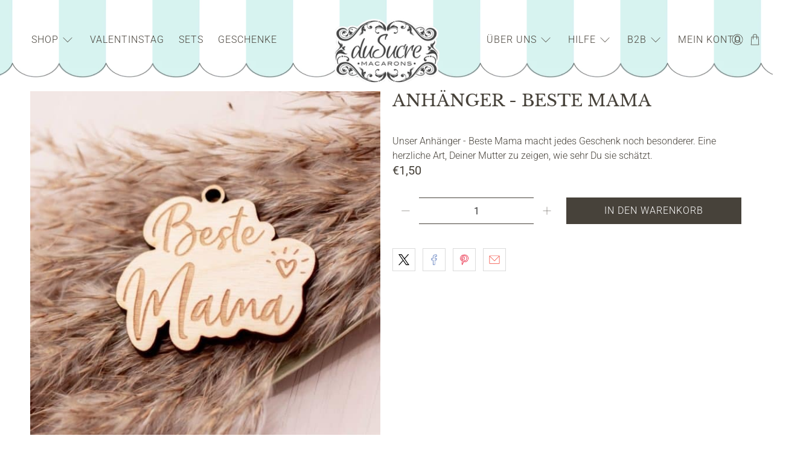

--- FILE ---
content_type: text/html; charset=utf-8
request_url: https://dusucre-macarons.de/products/anhanger-beste-mama
body_size: 83524
content:


 <!doctype html>
<html class="no-js no-touch" lang="de">
<head>
  

  
	<script id="pandectes-rules">   /* PANDECTES-GDPR: DO NOT MODIFY AUTO GENERATED CODE OF THIS SCRIPT */      window.PandectesSettings = {"store":{"id":63746113783,"plan":"plus","theme":"Live copy - App Working(20-OCT)","primaryLocale":"de","adminMode":false,"headless":false,"storefrontRootDomain":"","checkoutRootDomain":"","storefrontAccessToken":""},"tsPublished":1761843495,"declaration":{"showPurpose":false,"showProvider":false,"showDateGenerated":false},"language":{"unpublished":[],"languageMode":"Multilingual","fallbackLanguage":"de","languageDetection":"browser","languagesSupported":[]},"texts":{"managed":{"headerText":{"de":"Wir respektieren deine Privatsphäre"},"consentText":{"de":"Diese Website verwendet Cookies, um Ihnen das beste Erlebnis zu bieten."},"linkText":{"de":"Mehr erfahren"},"imprintText":{"de":"Impressum"},"googleLinkText":{"de":"Googles Datenschutzbestimmungen"},"allowButtonText":{"de":"Annehmen"},"denyButtonText":{"de":"Ablehnen"},"dismissButtonText":{"de":"Okay"},"leaveSiteButtonText":{"de":"Diese Seite verlassen"},"preferencesButtonText":{"de":"Einstellungen"},"cookiePolicyText":{"de":"Cookie-Richtlinie"},"preferencesPopupTitleText":{"de":"Einwilligungseinstellungen verwalten"},"preferencesPopupIntroText":{"de":"Wir verwenden Cookies, um die Funktionalität der Website zu optimieren, die Leistung zu analysieren und Ihnen ein personalisiertes Erlebnis zu bieten. Einige Cookies sind für den ordnungsgemäßen Betrieb der Website unerlässlich. Diese Cookies können nicht deaktiviert werden. In diesem Fenster können Sie Ihre Präferenzen für Cookies verwalten."},"preferencesPopupSaveButtonText":{"de":"Auswahl speichern"},"preferencesPopupCloseButtonText":{"de":"Schließen"},"preferencesPopupAcceptAllButtonText":{"de":"Alles Akzeptieren"},"preferencesPopupRejectAllButtonText":{"de":"Alles ablehnen"},"cookiesDetailsText":{"de":"Cookie-Details"},"preferencesPopupAlwaysAllowedText":{"de":"Immer erlaubt"},"accessSectionParagraphText":{"de":"Sie haben das Recht, jederzeit auf Ihre Daten zuzugreifen."},"accessSectionTitleText":{"de":"Datenübertragbarkeit"},"accessSectionAccountInfoActionText":{"de":"persönliche Daten"},"accessSectionDownloadReportActionText":{"de":"Alle Daten anfordern"},"accessSectionGDPRRequestsActionText":{"de":"Anfragen betroffener Personen"},"accessSectionOrdersRecordsActionText":{"de":"Aufträge"},"rectificationSectionParagraphText":{"de":"Sie haben das Recht, die Aktualisierung Ihrer Daten zu verlangen, wann immer Sie dies für angemessen halten."},"rectificationSectionTitleText":{"de":"Datenberichtigung"},"rectificationCommentPlaceholder":{"de":"Beschreiben Sie, was Sie aktualisieren möchten"},"rectificationCommentValidationError":{"de":"Kommentar ist erforderlich"},"rectificationSectionEditAccountActionText":{"de":"Aktualisierung anfordern"},"erasureSectionTitleText":{"de":"Recht auf Vergessenwerden"},"erasureSectionParagraphText":{"de":"Sie haben das Recht, die Löschung aller Ihrer Daten zu verlangen. Danach können Sie nicht mehr auf Ihr Konto zugreifen."},"erasureSectionRequestDeletionActionText":{"de":"Löschung personenbezogener Daten anfordern"},"consentDate":{"de":"Zustimmungsdatum"},"consentId":{"de":"Einwilligungs-ID"},"consentSectionChangeConsentActionText":{"de":"Einwilligungspräferenz ändern"},"consentSectionConsentedText":{"de":"Sie haben der Cookie-Richtlinie dieser Website zugestimmt am"},"consentSectionNoConsentText":{"de":"Sie haben der Cookie-Richtlinie dieser Website nicht zugestimmt."},"consentSectionTitleText":{"de":"Ihre Cookie-Einwilligung"},"consentStatus":{"de":"Einwilligungspräferenz"},"confirmationFailureMessage":{"de":"Ihre Anfrage wurde nicht bestätigt. Bitte versuchen Sie es erneut und wenn das Problem weiterhin besteht, wenden Sie sich an den Ladenbesitzer, um Hilfe zu erhalten"},"confirmationFailureTitle":{"de":"Ein Problem ist aufgetreten"},"confirmationSuccessMessage":{"de":"Wir werden uns in Kürze zu Ihrem Anliegen bei Ihnen melden."},"confirmationSuccessTitle":{"de":"Ihre Anfrage wurde bestätigt"},"guestsSupportEmailFailureMessage":{"de":"Ihre Anfrage wurde nicht übermittelt. Bitte versuchen Sie es erneut und wenn das Problem weiterhin besteht, wenden Sie sich an den Shop-Inhaber, um Hilfe zu erhalten."},"guestsSupportEmailFailureTitle":{"de":"Ein Problem ist aufgetreten"},"guestsSupportEmailPlaceholder":{"de":"E-Mail-Addresse"},"guestsSupportEmailSuccessMessage":{"de":"Wenn Sie als Kunde dieses Shops registriert sind, erhalten Sie in Kürze eine E-Mail mit Anweisungen zum weiteren Vorgehen."},"guestsSupportEmailSuccessTitle":{"de":"Vielen Dank für die Anfrage"},"guestsSupportEmailValidationError":{"de":"Email ist ungültig"},"guestsSupportInfoText":{"de":"Bitte loggen Sie sich mit Ihrem Kundenkonto ein, um fortzufahren."},"submitButton":{"de":"einreichen"},"submittingButton":{"de":"Senden..."},"cancelButton":{"de":"Abbrechen"},"declIntroText":{"de":"Wir verwenden Cookies, um die Funktionalität der Website zu optimieren, die Leistung zu analysieren und Ihnen ein personalisiertes Erlebnis zu bieten. Einige Cookies sind für den ordnungsgemäßen Betrieb der Website unerlässlich. Diese Cookies können nicht deaktiviert werden. In diesem Fenster können Sie Ihre Präferenzen für Cookies verwalten."},"declName":{"de":"Name"},"declPurpose":{"de":"Zweck"},"declType":{"de":"Typ"},"declRetention":{"de":"Speicherdauer"},"declProvider":{"de":"Anbieter"},"declFirstParty":{"de":"Erstanbieter"},"declThirdParty":{"de":"Drittanbieter"},"declSeconds":{"de":"Sekunden"},"declMinutes":{"de":"Minuten"},"declHours":{"de":"Std."},"declDays":{"de":"Tage"},"declWeeks":{"de":"Woche(n)"},"declMonths":{"de":"Monate"},"declYears":{"de":"Jahre"},"declSession":{"de":"Sitzung"},"declDomain":{"de":"Domain"},"declPath":{"de":"Weg"}},"categories":{"strictlyNecessaryCookiesTitleText":{"de":"Unbedingt notwendige Cookies"},"strictlyNecessaryCookiesDescriptionText":{"de":"Diese Cookies sind unerlässlich, damit Sie sich auf der Website bewegen und ihre Funktionen nutzen können, z. B. den Zugriff auf sichere Bereiche der Website. Ohne diese Cookies kann die Website nicht richtig funktionieren."},"functionalityCookiesTitleText":{"de":"Funktionale Cookies"},"functionalityCookiesDescriptionText":{"de":"Diese Cookies ermöglichen es der Website, verbesserte Funktionalität und Personalisierung bereitzustellen. Sie können von uns oder von Drittanbietern gesetzt werden, deren Dienste wir auf unseren Seiten hinzugefügt haben. Wenn Sie diese Cookies nicht zulassen, funktionieren einige oder alle dieser Dienste möglicherweise nicht richtig."},"performanceCookiesTitleText":{"de":"Leistungs-Cookies"},"performanceCookiesDescriptionText":{"de":"Diese Cookies ermöglichen es uns, die Leistung unserer Website zu überwachen und zu verbessern. Sie ermöglichen es uns beispielsweise, Besuche zu zählen, Verkehrsquellen zu identifizieren und zu sehen, welche Teile der Website am beliebtesten sind."},"targetingCookiesTitleText":{"de":"Targeting-Cookies"},"targetingCookiesDescriptionText":{"de":"Diese Cookies können von unseren Werbepartnern über unsere Website gesetzt werden. Sie können von diesen Unternehmen verwendet werden, um ein Profil Ihrer Interessen zu erstellen und Ihnen relevante Werbung auf anderen Websites anzuzeigen. Sie speichern keine direkten personenbezogenen Daten, sondern basieren auf der eindeutigen Identifizierung Ihres Browsers und Ihres Internetgeräts. Wenn Sie diese Cookies nicht zulassen, erleben Sie weniger zielgerichtete Werbung."},"unclassifiedCookiesTitleText":{"de":"Nicht klassifizierte Cookies"},"unclassifiedCookiesDescriptionText":{"de":"Nicht klassifizierte Cookies sind Cookies, die wir gerade zusammen mit den Anbietern einzelner Cookies klassifizieren."}},"auto":{}},"library":{"previewMode":false,"fadeInTimeout":0,"defaultBlocked":0,"showLink":true,"showImprintLink":false,"showGoogleLink":false,"enabled":true,"cookie":{"expiryDays":365,"secure":true},"dismissOnScroll":false,"dismissOnWindowClick":true,"dismissOnTimeout":false,"palette":{"popup":{"background":"#E5F7F7","backgroundForCalculations":{"a":1,"b":247,"g":247,"r":229},"text":"#5C7291"},"button":{"background":"transparent","backgroundForCalculations":{"a":1,"b":255,"g":255,"r":255},"text":"#8DCFC8","textForCalculation":{"a":1,"b":200,"g":207,"r":141},"border":"#8DCFC8"}},"content":{"href":"https://dusucremacarons.myshopify.com/policies/privacy-policy","imprintHref":"/","close":"&#10005;","target":"_blank","logo":"<img class=\"cc-banner-logo\" style=\"max-height: 40px;\" src=\"https://cdn.shopify.com/s/files/1/0637/4611/3783/t/93/assets/pandectes-logo.png?v=1760942827\" alt=\"Cookie banner\" />"},"window":"<div role=\"dialog\" aria-label=\"{{header}}\" aria-describedby=\"cookieconsent:desc\" id=\"pandectes-banner\" class=\"cc-window-wrapper cc-bottom-wrapper\"><div class=\"pd-cookie-banner-window cc-window {{classes}}\">{{children}}</div></div>","compliance":{"custom":"<div class=\"cc-compliance cc-highlight\">{{preferences}}{{allow}}</div>"},"type":"custom","layouts":{"basic":"{{logo}}{{messagelink}}{{compliance}}{{close}}"},"position":"bottom","theme":"wired","revokable":false,"animateRevokable":false,"revokableReset":false,"revokableLogoUrl":"https://cdn.shopify.com/s/files/1/0637/4611/3783/t/93/assets/pandectes-reopen-logo.png?v=1760942828","revokablePlacement":"bottom-left","revokableMarginHorizontal":15,"revokableMarginVertical":15,"static":false,"autoAttach":true,"hasTransition":false,"blacklistPage":[""],"elements":{"close":"<button aria-label=\"Schließen\" type=\"button\" class=\"cc-close\">{{close}}</button>","dismiss":"<button type=\"button\" class=\"cc-btn cc-btn-decision cc-dismiss\">{{dismiss}}</button>","allow":"<button type=\"button\" class=\"cc-btn cc-btn-decision cc-allow\">{{allow}}</button>","deny":"<button type=\"button\" class=\"cc-btn cc-btn-decision cc-deny\">{{deny}}</button>","preferences":"<button type=\"button\" class=\"cc-btn cc-settings\" aria-controls=\"pd-cp-preferences\" onclick=\"Pandectes.fn.openPreferences()\">{{preferences}}</button>"}},"geolocation":{"brOnly":false,"caOnly":false,"euOnly":false,"canadaOnly":false,"canadaLaw25":false,"canadaPipeda":false},"dsr":{"guestsSupport":false,"accessSectionDownloadReportAuto":false},"banner":{"resetTs":1668183995,"extraCss":"        .cc-banner-logo {max-width: 24em!important;}    @media(min-width: 768px) {.cc-window.cc-floating{max-width: 24em!important;width: 24em!important;}}    .cc-message, .pd-cookie-banner-window .cc-header, .cc-logo {text-align: left}    .cc-window-wrapper{z-index: 2147483647;}    .cc-window{z-index: 2147483647;font-family: inherit;}    .pd-cookie-banner-window .cc-header{font-family: inherit;}    .pd-cp-ui{font-family: inherit; background-color: #E5F7F7;color:#5C7291;}    button.pd-cp-btn, a.pd-cp-btn{}    input + .pd-cp-preferences-slider{background-color: rgba(92, 114, 145, 0.3)}    .pd-cp-scrolling-section::-webkit-scrollbar{background-color: rgba(92, 114, 145, 0.3)}    input:checked + .pd-cp-preferences-slider{background-color: rgba(92, 114, 145, 1)}    .pd-cp-scrolling-section::-webkit-scrollbar-thumb {background-color: rgba(92, 114, 145, 1)}    .pd-cp-ui-close{color:#5C7291;}    .pd-cp-preferences-slider:before{background-color: #E5F7F7}    .pd-cp-title:before {border-color: #5C7291!important}    .pd-cp-preferences-slider{background-color:#5C7291}    .pd-cp-toggle{color:#5C7291!important}    @media(max-width:699px) {.pd-cp-ui-close-top svg {fill: #5C7291}}    .pd-cp-toggle:hover,.pd-cp-toggle:visited,.pd-cp-toggle:active{color:#5C7291!important}    .pd-cookie-banner-window {}  ","customJavascript":{},"showPoweredBy":false,"logoHeight":40,"hybridStrict":false,"cookiesBlockedByDefault":"0","isActive":true,"implicitSavePreferences":false,"cookieIcon":false,"blockBots":false,"showCookiesDetails":true,"hasTransition":false,"blockingPage":false,"showOnlyLandingPage":true,"leaveSiteUrl":"https://www.google.com","linkRespectStoreLang":false},"cookies":{"0":[{"name":"secure_customer_sig","type":"http","domain":"dusucre-macarons.de","path":"/","provider":"Shopify","firstParty":true,"retention":"1 year(s)","session":false,"expires":1,"unit":"declYears","purpose":{"de":"Wird im Zusammenhang mit dem Kundenlogin verwendet."}},{"name":"localization","type":"http","domain":"dusucre-macarons.de","path":"/","provider":"Shopify","firstParty":true,"retention":"1 year(s)","session":false,"expires":1,"unit":"declYears","purpose":{"de":"Lokalisierung von Shopify-Shops"}},{"name":"cart_currency","type":"http","domain":"dusucre-macarons.de","path":"/","provider":"Shopify","firstParty":true,"retention":"14 day(s)","session":false,"expires":14,"unit":"declDays","purpose":{"de":"Das Cookie ist für die sichere Checkout- und Zahlungsfunktion auf der Website erforderlich. Diese Funktion wird von shopify.com bereitgestellt."}},{"name":"_tracking_consent","type":"http","domain":".dusucre-macarons.de","path":"/","provider":"Shopify","firstParty":true,"retention":"1 year(s)","session":false,"expires":1,"unit":"declYears","purpose":{"de":"Tracking-Einstellungen."}},{"name":"keep_alive","type":"http","domain":"dusucre-macarons.de","path":"/","provider":"Shopify","firstParty":true,"retention":"30 minute(s)","session":false,"expires":30,"unit":"declMinutes","purpose":{"de":"Wird im Zusammenhang mit der Käuferlokalisierung verwendet."}},{"name":"_secure_session_id","type":"http","domain":"dusucre-macarons.de","path":"/","provider":"Shopify","firstParty":true,"retention":"24 hour(s)","session":false,"expires":24,"unit":"declHours","purpose":{"de":"Wird in Verbindung mit der Navigation durch eine Storefront verwendet."}},{"name":"cart_sig","type":"http","domain":"dusucre-macarons.de","path":"/","provider":"Shopify","firstParty":true,"retention":"14 day(s)","session":false,"expires":14,"unit":"declDays","purpose":{"de":"Shopify-Analysen."}}],"1":[{"name":"_orig_referrer","type":"http","domain":".dusucre-macarons.de","path":"/","provider":"Shopify","firstParty":true,"retention":"14 day(s)","session":false,"expires":14,"unit":"declDays","purpose":{"de":"Verfolgt Zielseiten."}},{"name":"_landing_page","type":"http","domain":".dusucre-macarons.de","path":"/","provider":"Shopify","firstParty":true,"retention":"14 day(s)","session":false,"expires":14,"unit":"declDays","purpose":{"de":"Verfolgt Zielseiten."}},{"name":"_y","type":"http","domain":".dusucre-macarons.de","path":"/","provider":"Shopify","firstParty":true,"retention":"1 year(s)","session":false,"expires":1,"unit":"declYears","purpose":{"de":"Shopify-Analysen."}},{"name":"_s","type":"http","domain":".dusucre-macarons.de","path":"/","provider":"Shopify","firstParty":true,"retention":"30 minute(s)","session":false,"expires":30,"unit":"declMinutes","purpose":{"de":"Shopify-Analysen."}},{"name":"_shopify_s","type":"http","domain":".dusucre-macarons.de","path":"/","provider":"Shopify","firstParty":true,"retention":"30 minute(s)","session":false,"expires":30,"unit":"declMinutes","purpose":{"de":"Shopify-Analysen."}},{"name":"_shopify_y","type":"http","domain":".dusucre-macarons.de","path":"/","provider":"Shopify","firstParty":true,"retention":"1 year(s)","session":false,"expires":1,"unit":"declYears","purpose":{"de":"Shopify-Analysen."}},{"name":"_shopify_sa_t","type":"http","domain":".dusucre-macarons.de","path":"/","provider":"Shopify","firstParty":true,"retention":"30 minute(s)","session":false,"expires":30,"unit":"declMinutes","purpose":{"de":"Shopify-Analysen in Bezug auf Marketing und Empfehlungen."}},{"name":"_shopify_sa_p","type":"http","domain":".dusucre-macarons.de","path":"/","provider":"Shopify","firstParty":true,"retention":"30 minute(s)","session":false,"expires":30,"unit":"declMinutes","purpose":{"de":"Shopify-Analysen in Bezug auf Marketing und Empfehlungen."}}],"2":[{"name":"_gid","type":"http","domain":".dusucre-macarons.de","path":"/","provider":"Google","firstParty":true,"retention":"24 hour(s)","session":false,"expires":24,"unit":"declHours","purpose":{"de":"Cookie wird von Google Analytics platziert, um Seitenaufrufe zu zählen und zu verfolgen."}},{"name":"_gat","type":"http","domain":".dusucre-macarons.de","path":"/","provider":"Google","firstParty":true,"retention":"47 second(s)","session":false,"expires":47,"unit":"declSeconds","purpose":{"de":"Cookie wird von Google Analytics platziert, um Anfragen von Bots zu filtern."}},{"name":"_ga","type":"http","domain":".dusucre-macarons.de","path":"/","provider":"Google","firstParty":true,"retention":"1 year(s)","session":false,"expires":1,"unit":"declYears","purpose":{"de":"Cookie wird von Google Analytics mit unbekannter Funktionalität gesetzt"}}],"4":[],"8":[{"name":"_hjSessionUser_3240933","type":"http","domain":".dusucre-macarons.de","path":"/","provider":"Unknown","firstParty":true,"retention":"1 year(s)","session":false,"expires":1,"unit":"declYears","purpose":{"de":""}},{"name":"_hjSession_3240933","type":"http","domain":".dusucre-macarons.de","path":"/","provider":"Unknown","firstParty":true,"retention":"30 minute(s)","session":false,"expires":30,"unit":"declMinutes","purpose":{"de":""}},{"name":"_hjFirstSeen","type":"http","domain":".dusucre-macarons.de","path":"/","provider":"Unknown","firstParty":true,"retention":"30 minute(s)","session":false,"expires":30,"unit":"declMinutes","purpose":{"de":""}},{"name":"_hjIncludedInSessionSample","type":"http","domain":"dusucre-macarons.de","path":"/","provider":"Unknown","firstParty":true,"retention":"2 minute(s)","session":false,"expires":2,"unit":"declMinutes","purpose":{"de":""}},{"name":"_hjIncludedInPageviewSample","type":"http","domain":"dusucre-macarons.de","path":"/","provider":"Unknown","firstParty":true,"retention":"2 minute(s)","session":false,"expires":2,"unit":"declMinutes","purpose":{"de":""}},{"name":"_hjAbsoluteSessionInProgress","type":"http","domain":".dusucre-macarons.de","path":"/","provider":"Unknown","firstParty":true,"retention":"30 minute(s)","session":false,"expires":30,"unit":"declMinutes","purpose":{"de":""}}]},"blocker":{"isActive":false,"googleConsentMode":{"id":"","analyticsId":"","isActive":true,"adStorageCategory":4,"analyticsStorageCategory":2,"personalizationStorageCategory":1,"functionalityStorageCategory":1,"customEvent":true,"securityStorageCategory":0,"redactData":true,"urlPassthrough":false},"facebookPixel":{"id":"","isActive":false,"ldu":false},"microsoft":{},"rakuten":{"isActive":false,"cmp":false,"ccpa":false},"gpcIsActive":false,"clarity":{},"defaultBlocked":0,"patterns":{"whiteList":[],"blackList":{"1":[],"2":[],"4":[],"8":[]},"iframesWhiteList":[],"iframesBlackList":{"1":[],"2":[],"4":[],"8":[]},"beaconsWhiteList":[],"beaconsBlackList":{"1":[],"2":[],"4":[],"8":[]}}}}      !function(){"use strict";window.PandectesRules=window.PandectesRules||{},window.PandectesRules.manualBlacklist={1:[],2:[],4:[]},window.PandectesRules.blacklistedIFrames={1:[],2:[],4:[]},window.PandectesRules.blacklistedCss={1:[],2:[],4:[]},window.PandectesRules.blacklistedBeacons={1:[],2:[],4:[]};const e="javascript/blocked",t=["US-CA","US-VA","US-CT","US-UT","US-CO","US-MT","US-TX","US-OR","US-IA","US-NE","US-NH","US-DE","US-NJ","US-TN","US-MN"],n=["AT","BE","BG","HR","CY","CZ","DK","EE","FI","FR","DE","GR","HU","IE","IT","LV","LT","LU","MT","NL","PL","PT","RO","SK","SI","ES","SE","GB","LI","NO","IS"];function a(e){return new RegExp(e.replace(/[/\\.+?$()]/g,"\\$&").replace("*","(.*)"))}const o=(e,t="log")=>{new URLSearchParams(window.location.search).get("log")&&console[t](`PandectesRules: ${e}`)};function s(e){const t=document.createElement("script");t.async=!0,t.src=e,document.head.appendChild(t)}const r=window.PandectesRulesSettings||window.PandectesSettings,i=function(){if(void 0!==window.dataLayer&&Array.isArray(window.dataLayer)){if(window.dataLayer.some((e=>"pandectes_full_scan"===e.event)))return!0}return!1}(),c=((e="_pandectes_gdpr")=>{const t=("; "+document.cookie).split("; "+e+"=");let n;if(t.length<2)n={};else{const e=t.pop().split(";");n=window.atob(e.shift())}const a=(e=>{try{return JSON.parse(e)}catch(e){return!1}})(n);return!1!==a?a:n})(),{banner:{isActive:l},blocker:{defaultBlocked:d,patterns:u}}=r,g=c&&null!==c.preferences&&void 0!==c.preferences?c.preferences:null,p=i?0:l?null===g?d:g:0,f={1:!(1&p),2:!(2&p),4:!(4&p)},{blackList:h,whiteList:y,iframesBlackList:w,iframesWhiteList:m,beaconsBlackList:b,beaconsWhiteList:k}=u,_={blackList:[],whiteList:[],iframesBlackList:{1:[],2:[],4:[],8:[]},iframesWhiteList:[],beaconsBlackList:{1:[],2:[],4:[],8:[]},beaconsWhiteList:[]};[1,2,4].map((e=>{f[e]||(_.blackList.push(...h[e].length?h[e].map(a):[]),_.iframesBlackList[e]=w[e].length?w[e].map(a):[],_.beaconsBlackList[e]=b[e].length?b[e].map(a):[])})),_.whiteList=y.length?y.map(a):[],_.iframesWhiteList=m.length?m.map(a):[],_.beaconsWhiteList=k.length?k.map(a):[];const v={scripts:[],iframes:{1:[],2:[],4:[]},beacons:{1:[],2:[],4:[]},css:{1:[],2:[],4:[]}},L=(t,n)=>t&&(!n||n!==e)&&(!_.blackList||_.blackList.some((e=>e.test(t))))&&(!_.whiteList||_.whiteList.every((e=>!e.test(t)))),S=(e,t)=>{const n=_.iframesBlackList[t],a=_.iframesWhiteList;return e&&(!n||n.some((t=>t.test(e))))&&(!a||a.every((t=>!t.test(e))))},C=(e,t)=>{const n=_.beaconsBlackList[t],a=_.beaconsWhiteList;return e&&(!n||n.some((t=>t.test(e))))&&(!a||a.every((t=>!t.test(e))))},A=new MutationObserver((e=>{for(let t=0;t<e.length;t++){const{addedNodes:n}=e[t];for(let e=0;e<n.length;e++){const t=n[e],a=t.dataset&&t.dataset.cookiecategory;if(1===t.nodeType&&"LINK"===t.tagName){const e=t.dataset&&t.dataset.href;if(e&&a)switch(a){case"functionality":case"C0001":v.css[1].push(e);break;case"performance":case"C0002":v.css[2].push(e);break;case"targeting":case"C0003":v.css[4].push(e)}}}}}));var $=new MutationObserver((t=>{for(let n=0;n<t.length;n++){const{addedNodes:a}=t[n];for(let t=0;t<a.length;t++){const n=a[t],s=n.src||n.dataset&&n.dataset.src,r=n.dataset&&n.dataset.cookiecategory;if(1===n.nodeType&&"IFRAME"===n.tagName){if(s){let e=!1;S(s,1)||"functionality"===r||"C0001"===r?(e=!0,v.iframes[1].push(s)):S(s,2)||"performance"===r||"C0002"===r?(e=!0,v.iframes[2].push(s)):(S(s,4)||"targeting"===r||"C0003"===r)&&(e=!0,v.iframes[4].push(s)),e&&(n.removeAttribute("src"),n.setAttribute("data-src",s))}}else if(1===n.nodeType&&"IMG"===n.tagName){if(s){let e=!1;C(s,1)?(e=!0,v.beacons[1].push(s)):C(s,2)?(e=!0,v.beacons[2].push(s)):C(s,4)&&(e=!0,v.beacons[4].push(s)),e&&(n.removeAttribute("src"),n.setAttribute("data-src",s))}}else if(1===n.nodeType&&"SCRIPT"===n.tagName){const t=n.type;let a=!1;if(L(s,t)?(o(`rule blocked: ${s}`),a=!0):s&&r?o(`manually blocked @ ${r}: ${s}`):r&&o(`manually blocked @ ${r}: inline code`),a){v.scripts.push([n,t]),n.type=e;const a=function(t){n.getAttribute("type")===e&&t.preventDefault(),n.removeEventListener("beforescriptexecute",a)};n.addEventListener("beforescriptexecute",a),n.parentElement&&n.parentElement.removeChild(n)}}}}}));const P=document.createElement,E={src:Object.getOwnPropertyDescriptor(HTMLScriptElement.prototype,"src"),type:Object.getOwnPropertyDescriptor(HTMLScriptElement.prototype,"type")};window.PandectesRules.unblockCss=e=>{const t=v.css[e]||[];t.length&&o(`Unblocking CSS for ${e}`),t.forEach((e=>{const t=document.querySelector(`link[data-href^="${e}"]`);t.removeAttribute("data-href"),t.href=e})),v.css[e]=[]},window.PandectesRules.unblockIFrames=e=>{const t=v.iframes[e]||[];t.length&&o(`Unblocking IFrames for ${e}`),_.iframesBlackList[e]=[],t.forEach((e=>{const t=document.querySelector(`iframe[data-src^="${e}"]`);t.removeAttribute("data-src"),t.src=e})),v.iframes[e]=[]},window.PandectesRules.unblockBeacons=e=>{const t=v.beacons[e]||[];t.length&&o(`Unblocking Beacons for ${e}`),_.beaconsBlackList[e]=[],t.forEach((e=>{const t=document.querySelector(`img[data-src^="${e}"]`);t.removeAttribute("data-src"),t.src=e})),v.beacons[e]=[]},window.PandectesRules.unblockInlineScripts=function(e){const t=1===e?"functionality":2===e?"performance":"targeting",n=document.querySelectorAll(`script[type="javascript/blocked"][data-cookiecategory="${t}"]`);o(`unblockInlineScripts: ${n.length} in ${t}`),n.forEach((function(e){const t=document.createElement("script");t.type="text/javascript",e.hasAttribute("src")?t.src=e.getAttribute("src"):t.textContent=e.textContent,document.head.appendChild(t),e.parentNode.removeChild(e)}))},window.PandectesRules.unblockInlineCss=function(e){const t=1===e?"functionality":2===e?"performance":"targeting",n=document.querySelectorAll(`link[data-cookiecategory="${t}"]`);o(`unblockInlineCss: ${n.length} in ${t}`),n.forEach((function(e){e.href=e.getAttribute("data-href")}))},window.PandectesRules.unblock=function(e){e.length<1?(_.blackList=[],_.whiteList=[],_.iframesBlackList=[],_.iframesWhiteList=[]):(_.blackList&&(_.blackList=_.blackList.filter((t=>e.every((e=>"string"==typeof e?!t.test(e):e instanceof RegExp?t.toString()!==e.toString():void 0))))),_.whiteList&&(_.whiteList=[..._.whiteList,...e.map((e=>{if("string"==typeof e){const t=".*"+a(e)+".*";if(_.whiteList.every((e=>e.toString()!==t.toString())))return new RegExp(t)}else if(e instanceof RegExp&&_.whiteList.every((t=>t.toString()!==e.toString())))return e;return null})).filter(Boolean)]));let t=0;[...v.scripts].forEach((([e,n],a)=>{if(function(e){const t=e.getAttribute("src");return _.blackList&&_.blackList.every((e=>!e.test(t)))||_.whiteList&&_.whiteList.some((e=>e.test(t)))}(e)){const o=document.createElement("script");for(let t=0;t<e.attributes.length;t++){let n=e.attributes[t];"src"!==n.name&&"type"!==n.name&&o.setAttribute(n.name,e.attributes[t].value)}o.setAttribute("src",e.src),o.setAttribute("type",n||"application/javascript"),document.head.appendChild(o),v.scripts.splice(a-t,1),t++}})),0==_.blackList.length&&0===_.iframesBlackList[1].length&&0===_.iframesBlackList[2].length&&0===_.iframesBlackList[4].length&&0===_.beaconsBlackList[1].length&&0===_.beaconsBlackList[2].length&&0===_.beaconsBlackList[4].length&&(o("Disconnecting observers"),$.disconnect(),A.disconnect())};const{store:{adminMode:B,headless:T,storefrontRootDomain:R,checkoutRootDomain:I,storefrontAccessToken:O},banner:{isActive:N},blocker:U}=r,{defaultBlocked:D}=U;N&&function(e){if(window.Shopify&&window.Shopify.customerPrivacy)return void e();let t=null;window.Shopify&&window.Shopify.loadFeatures&&window.Shopify.trackingConsent?e():t=setInterval((()=>{window.Shopify&&window.Shopify.loadFeatures&&(clearInterval(t),window.Shopify.loadFeatures([{name:"consent-tracking-api",version:"0.1"}],(t=>{t?o("Shopify.customerPrivacy API - failed to load"):(o(`shouldShowBanner() -> ${window.Shopify.trackingConsent.shouldShowBanner()} | saleOfDataRegion() -> ${window.Shopify.trackingConsent.saleOfDataRegion()}`),e())})))}),10)}((()=>{!function(){const e=window.Shopify.trackingConsent;if(!1!==e.shouldShowBanner()||null!==g||7!==D)try{const t=B&&!(window.Shopify&&window.Shopify.AdminBarInjector);let n={preferences:!(1&p)||i||t,analytics:!(2&p)||i||t,marketing:!(4&p)||i||t};T&&(n.headlessStorefront=!0,n.storefrontRootDomain=R?.length?R:window.location.hostname,n.checkoutRootDomain=I?.length?I:`checkout.${window.location.hostname}`,n.storefrontAccessToken=O?.length?O:""),e.firstPartyMarketingAllowed()===n.marketing&&e.analyticsProcessingAllowed()===n.analytics&&e.preferencesProcessingAllowed()===n.preferences||e.setTrackingConsent(n,(function(e){e&&e.error?o("Shopify.customerPrivacy API - failed to setTrackingConsent"):o(`setTrackingConsent(${JSON.stringify(n)})`)}))}catch(e){o("Shopify.customerPrivacy API - exception")}}(),function(){if(T){const e=window.Shopify.trackingConsent,t=e.currentVisitorConsent();if(navigator.globalPrivacyControl&&""===t.sale_of_data){const t={sale_of_data:!1,headlessStorefront:!0};t.storefrontRootDomain=R?.length?R:window.location.hostname,t.checkoutRootDomain=I?.length?I:`checkout.${window.location.hostname}`,t.storefrontAccessToken=O?.length?O:"",e.setTrackingConsent(t,(function(e){e&&e.error?o(`Shopify.customerPrivacy API - failed to setTrackingConsent({${JSON.stringify(t)})`):o(`setTrackingConsent(${JSON.stringify(t)})`)}))}}}()}));const M="[Pandectes :: Google Consent Mode debug]:";function z(...e){const t=e[0],n=e[1],a=e[2];if("consent"!==t)return"config"===t?"config":void 0;const{ad_storage:o,ad_user_data:s,ad_personalization:r,functionality_storage:i,analytics_storage:c,personalization_storage:l,security_storage:d}=a,u={Command:t,Mode:n,ad_storage:o,ad_user_data:s,ad_personalization:r,functionality_storage:i,analytics_storage:c,personalization_storage:l,security_storage:d};return console.table(u),"default"===n&&("denied"===o&&"denied"===s&&"denied"===r&&"denied"===i&&"denied"===c&&"denied"===l||console.warn(`${M} all types in a "default" command should be set to "denied" except for security_storage that should be set to "granted"`)),n}let j=!1,x=!1;function q(e){e&&("default"===e?(j=!0,x&&console.warn(`${M} "default" command was sent but there was already an "update" command before it.`)):"update"===e?(x=!0,j||console.warn(`${M} "update" command was sent but there was no "default" command before it.`)):"config"===e&&(j||console.warn(`${M} a tag read consent state before a "default" command was sent.`)))}const{banner:{isActive:F,hybridStrict:W},geolocation:{caOnly:H=!1,euOnly:G=!1,brOnly:J=!1,jpOnly:V=!1,thOnly:K=!1,chOnly:Z=!1,zaOnly:Y=!1,canadaOnly:X=!1,globalVisibility:Q=!0},blocker:{defaultBlocked:ee=7,googleConsentMode:{isActive:te,onlyGtm:ne=!1,customEvent:ae,id:oe="",analyticsId:se="",adwordsId:re="",redactData:ie,urlPassthrough:ce,adStorageCategory:le,analyticsStorageCategory:de,functionalityStorageCategory:ue,personalizationStorageCategory:ge,securityStorageCategory:pe,dataLayerProperty:fe="dataLayer",waitForUpdate:he=0,useNativeChannel:ye=!1,debugMode:we=!1}}}=r;function me(){window[fe].push(arguments)}window[fe]=window[fe]||[];const be={hasInitialized:!1,useNativeChannel:!1,ads_data_redaction:!1,url_passthrough:!1,data_layer_property:"dataLayer",storage:{ad_storage:"granted",ad_user_data:"granted",ad_personalization:"granted",analytics_storage:"granted",functionality_storage:"granted",personalization_storage:"granted",security_storage:"granted"}};if(F&&te){we&&(ke=fe||"dataLayer",window[ke].forEach((e=>{q(z(...e))})),window[ke].push=function(...e){return q(z(...e[0])),Array.prototype.push.apply(this,e)});const e=0===(ee&le)?"granted":"denied",a=0===(ee&de)?"granted":"denied",o=0===(ee&ue)?"granted":"denied",r=0===(ee&ge)?"granted":"denied",i=0===(ee&pe)?"granted":"denied";be.hasInitialized=!0,be.useNativeChannel=ye,be.url_passthrough=ce,be.ads_data_redaction="denied"===e&&ie,be.storage.ad_storage=e,be.storage.ad_user_data=e,be.storage.ad_personalization=e,be.storage.analytics_storage=a,be.storage.functionality_storage=o,be.storage.personalization_storage=r,be.storage.security_storage=i,be.data_layer_property=fe||"dataLayer",me("set","developer_id.dMTZkMj",!0),be.ads_data_redaction&&me("set","ads_data_redaction",be.ads_data_redaction),be.url_passthrough&&me("set","url_passthrough",be.url_passthrough),function(){const e=p!==ee?{wait_for_update:he||500}:he?{wait_for_update:he}:{};Q&&!W?me("consent","default",{...be.storage,...e}):(me("consent","default",{...be.storage,...e,region:[...G||W?n:[],...H&&!W?t:[],...J&&!W?["BR"]:[],...V&&!W?["JP"]:[],...!1===X||W?[]:["CA"],...K&&!W?["TH"]:[],...Z&&!W?["CH"]:[],...Y&&!W?["ZA"]:[]]}),me("consent","default",{ad_storage:"granted",ad_user_data:"granted",ad_personalization:"granted",analytics_storage:"granted",functionality_storage:"granted",personalization_storage:"granted",security_storage:"granted",...e}));if(null!==g){const e=0===(p&le)?"granted":"denied",t=0===(p&de)?"granted":"denied",n=0===(p&ue)?"granted":"denied",a=0===(p&ge)?"granted":"denied",o=0===(p&pe)?"granted":"denied";be.storage.ad_storage=e,be.storage.ad_user_data=e,be.storage.ad_personalization=e,be.storage.analytics_storage=t,be.storage.functionality_storage=n,be.storage.personalization_storage=a,be.storage.security_storage=o,me("consent","update",be.storage)}me("js",new Date);const a="https://www.googletagmanager.com";if(oe.length){const e=oe.split(",");window[be.data_layer_property].push({"gtm.start":(new Date).getTime(),event:"gtm.js"});for(let t=0;t<e.length;t++){const n="dataLayer"!==be.data_layer_property?`&l=${be.data_layer_property}`:"";s(`${a}/gtm.js?id=${e[t].trim()}${n}`)}}if(se.length){const e=se.split(",");for(let t=0;t<e.length;t++){const n=e[t].trim();n.length&&(s(`${a}/gtag/js?id=${n}`),me("config",n,{send_page_view:!1}))}}if(re.length){const e=re.split(",");for(let t=0;t<e.length;t++){const n=e[t].trim();n.length&&(s(`${a}/gtag/js?id=${n}`),me("config",n,{allow_enhanced_conversions:!0}))}}}()}else if(ne){const e="https://www.googletagmanager.com";if(oe.length){const t=oe.split(",");for(let n=0;n<t.length;n++){const a="dataLayer"!==be.data_layer_property?`&l=${be.data_layer_property}`:"";s(`${e}/gtm.js?id=${t[n].trim()}${a}`)}}}var ke;const{blocker:{klaviyoIsActive:_e,googleConsentMode:{adStorageCategory:ve}}}=r;_e&&window.addEventListener("PandectesEvent_OnConsent",(function(e){const{preferences:t}=e.detail;if(null!=t){const e=0===(t&ve)?"granted":"denied";void 0!==window.klaviyo&&window.klaviyo.isIdentified()&&window.klaviyo.push(["identify",{ad_personalization:e,ad_user_data:e}])}}));const{banner:{revokableTrigger:Le}}=r;Le&&(window.onload=async()=>{for await(let e of((e,t=1e3,n=1e4)=>{const a=new WeakMap;return{async*[Symbol.asyncIterator](){const o=Date.now();for(;Date.now()-o<n;){const n=document.querySelectorAll(e);for(const e of n)a.has(e)||(a.set(e,!0),yield e);await new Promise((e=>setTimeout(e,t)))}}}})('a[href*="#reopenBanner"]'))e.onclick=e=>{e.preventDefault(),window.Pandectes.fn.revokeConsent()}});const{banner:{isActive:Se},blocker:{defaultBlocked:Ce=7,microsoft:{isActive:Ae,uetTags:$e,dataLayerProperty:Pe="uetq"}={isActive:!1,uetTags:"",dataLayerProperty:"uetq"},clarity:{isActive:Ee,id:Be}={isActive:!1,id:""}}}=r,Te={hasInitialized:!1,data_layer_property:"uetq",storage:{ad_storage:"granted"}};if(Se&&Ae){if(function(e,t,n){const a=new Date;a.setTime(a.getTime()+24*n*60*60*1e3);const o="expires="+a.toUTCString();document.cookie=`${e}=${t}; ${o}; path=/; secure; samesite=strict`}("_uetmsdns","0",365),$e.length){const e=$e.split(",");for(let t=0;t<e.length;t++)e[t].trim().length&&ze(e[t])}const e=4&Ce?"denied":"granted";if(Te.hasInitialized=!0,Te.storage.ad_storage=e,window[Pe]=window[Pe]||[],window[Pe].push("consent","default",Te.storage),null!==g){const e=4&p?"denied":"granted";Te.storage.ad_storage=e,window[Pe].push("consent","update",Te.storage)}}var Re,Ie,Oe,Ne,Ue,De,Me;function ze(e){const t=document.createElement("script");t.type="text/javascript",t.async=!0,t.src="//bat.bing.com/bat.js",t.onload=function(){const t={ti:e,cookieFlags:"SameSite=None;Secure"};t.q=window[Pe],window[Pe]=new UET(t),window[Pe].push("pageLoad")},document.head.appendChild(t)}Ee&&Se&&(Be.length&&(Re=window,Ie=document,Ne="script",Ue=Be,Re[Oe="clarity"]=Re[Oe]||function(){(Re[Oe].q=Re[Oe].q||[]).push(arguments)},(De=Ie.createElement(Ne)).async=1,De.src="https://www.clarity.ms/tag/"+Ue,(Me=Ie.getElementsByTagName(Ne)[0]).parentNode.insertBefore(De,Me)),window.addEventListener("PandectesEvent_OnConsent",(e=>{["new","revoke"].includes(e.detail?.consentType)&&"function"==typeof window.clarity&&(2&e.detail?.preferences?window.clarity("consent",!1):window.clarity("consent"))}))),window.PandectesRules.gcm=be;const{banner:{isActive:je},blocker:{isActive:xe}}=r;o(`Prefs: ${p} | Banner: ${je?"on":"off"} | Blocker: ${xe?"on":"off"}`);const qe=null===g&&/\/checkouts\//.test(window.location.pathname);0!==p&&!1===i&&xe&&!qe&&(o("Blocker will execute"),document.createElement=function(...t){if("script"!==t[0].toLowerCase())return P.bind?P.bind(document)(...t):P;const n=P.bind(document)(...t);try{Object.defineProperties(n,{src:{...E.src,set(t){L(t,n.type)&&E.type.set.call(this,e),E.src.set.call(this,t)}},type:{...E.type,get(){const t=E.type.get.call(this);return t===e||L(this.src,t)?null:t},set(t){const a=L(n.src,n.type)?e:t;E.type.set.call(this,a)}}}),n.setAttribute=function(t,a){if("type"===t){const t=L(n.src,n.type)?e:a;E.type.set.call(n,t)}else"src"===t?(L(a,n.type)&&E.type.set.call(n,e),E.src.set.call(n,a)):HTMLScriptElement.prototype.setAttribute.call(n,t,a)}}catch(e){console.warn("Yett: unable to prevent script execution for script src ",n.src,".\n",'A likely cause would be because you are using a third-party browser extension that monkey patches the "document.createElement" function.')}return n},$.observe(document.documentElement,{childList:!0,subtree:!0}),A.observe(document.documentElement,{childList:!0,subtree:!0}))}();
</script> <meta charset="utf-8"> <meta http-equiv="cleartype" content="on"> <meta name="robots" content="index,follow"> <meta name="viewport" content="width=device-width,initial-scale=1"> <meta name="theme-color" content="#ffffff"> <link rel="canonical" href="https://dusucre-macarons.de/products/anhanger-beste-mama"><title>Anhänger - Beste Mama - duSucre Macarons</title> <!-- DNS prefetches --> <link rel="dns-prefetch" href="https://cdn.shopify.com"> <link rel="dns-prefetch" href="https://fonts.shopify.com"> <link rel="dns-prefetch" href="https://monorail-edge.shopifysvc.com"> <link rel="dns-prefetch" href="https://ajax.googleapis.com"> <!-- Preconnects --> <link rel="preconnect" href="https://cdn.shopify.com" crossorigin> <link rel="preconnect" href="https://fonts.shopify.com" crossorigin> <link rel="preconnect" href="https://monorail-edge.shopifysvc.com"> <link rel="preconnect" href="https://ajax.googleapis.com"> <!-- Preloads --> <!-- Preload CSS --> <link rel="preload" href="//dusucre-macarons.de/cdn/shop/t/93/assets/fancybox.css?v=12078003569711088981760942815" as="style"> <link rel="preload" href="//dusucre-macarons.de/cdn/shop/t/93/assets/styles.css?v=99620694185146361621768827331" as="style"> <!-- Preload JS --> <link rel="preload" href="https://ajax.googleapis.com/ajax/libs/jquery/3.6.0/jquery.min.js" as="script"> <link rel="preload" href="//dusucre-macarons.de/cdn/shop/t/93/assets/vendors.js?v=105789364703734492431760942844" as="script"> <link rel="preload" href="//dusucre-macarons.de/cdn/shop/t/93/assets/utilities.js?v=94611970877063082381760942843" as="script"> <link rel="preload" href="//dusucre-macarons.de/cdn/shop/t/93/assets/app.js?v=30281363482671889751760942896" as="script"> <link rel="preload" href="//dusucre-macarons.de/cdn/shop/t/93/assets/product-configurator.js?v=177038276979368610791761826405" as="script"> <link rel="preload" href="/services/javascripts/currencies.js" as="script"> <link rel="preload" href="//dusucre-macarons.de/cdn/shop/t/93/assets/currencyConversion.js?v=131509219858779596601760942812" as="script"> <!-- CSS for Flex --> <link rel="stylesheet" href="//dusucre-macarons.de/cdn/shop/t/93/assets/fancybox.css?v=12078003569711088981760942815"> <link rel="stylesheet" href="//dusucre-macarons.de/cdn/shop/t/93/assets/styles.css?v=99620694185146361621768827331"> <script>
    window.PXUTheme = window.PXUTheme || {};
    window.PXUTheme.version = '5.2.1';
    window.PXUTheme.name = 'Flex';</script> <script>
    

window.PXUTheme = window.PXUTheme || {};


window.PXUTheme.info = {
  name: 'Flex',
  version: '3.0.0'
}


window.PXUTheme.currency = {};
window.PXUTheme.currency.show_multiple_currencies = false;
window.PXUTheme.currency.presentment_currency = "EUR";
window.PXUTheme.currency.default_currency = "EUR";
window.PXUTheme.currency.display_format = "money_format";
window.PXUTheme.currency.money_format = "€{{amount_with_comma_separator}}";
window.PXUTheme.currency.money_format_no_currency = "€{{amount_with_comma_separator}}";
window.PXUTheme.currency.money_format_currency = "€{{amount_with_comma_separator}} EUR";
window.PXUTheme.currency.native_multi_currency = true;
window.PXUTheme.currency.iso_code = "EUR";
window.PXUTheme.currency.symbol = "€";



window.PXUTheme.allCountryOptionTags = "\u003coption value=\"Germany\" data-provinces=\"[]\"\u003eDeutschland\u003c\/option\u003e\n\u003coption value=\"Austria\" data-provinces=\"[]\"\u003eÖsterreich\u003c\/option\u003e\n\u003coption value=\"Italy\" data-provinces=\"[[\u0026quot;Agrigento\u0026quot;,\u0026quot;Provinz Agrigent\u0026quot;],[\u0026quot;Alessandria\u0026quot;,\u0026quot;Provinz Alessandria\u0026quot;],[\u0026quot;Ancona\u0026quot;,\u0026quot;Provinz Ancona\u0026quot;],[\u0026quot;Aosta\u0026quot;,\u0026quot;Aostatal\u0026quot;],[\u0026quot;Arezzo\u0026quot;,\u0026quot;Provinz Arezzo\u0026quot;],[\u0026quot;Ascoli Piceno\u0026quot;,\u0026quot;Provinz Ascoli Piceno\u0026quot;],[\u0026quot;Asti\u0026quot;,\u0026quot;Provinz Asti\u0026quot;],[\u0026quot;Avellino\u0026quot;,\u0026quot;Provinz Avellino\u0026quot;],[\u0026quot;Bari\u0026quot;,\u0026quot;Provinz Bari\u0026quot;],[\u0026quot;Barletta-Andria-Trani\u0026quot;,\u0026quot;Provinz Barletta-Andria-Trani\u0026quot;],[\u0026quot;Belluno\u0026quot;,\u0026quot;Provinz Belluno\u0026quot;],[\u0026quot;Benevento\u0026quot;,\u0026quot;Provinz Benevento\u0026quot;],[\u0026quot;Bergamo\u0026quot;,\u0026quot;Provinz Bergamo\u0026quot;],[\u0026quot;Biella\u0026quot;,\u0026quot;Provinz Biella\u0026quot;],[\u0026quot;Bologna\u0026quot;,\u0026quot;Provinz Bologna\u0026quot;],[\u0026quot;Bolzano\u0026quot;,\u0026quot;Südtirol\u0026quot;],[\u0026quot;Brescia\u0026quot;,\u0026quot;Provinz Brescia\u0026quot;],[\u0026quot;Brindisi\u0026quot;,\u0026quot;Provinz Brindisi\u0026quot;],[\u0026quot;Cagliari\u0026quot;,\u0026quot;Provinz Cagliari\u0026quot;],[\u0026quot;Caltanissetta\u0026quot;,\u0026quot;Provinz Caltanissetta\u0026quot;],[\u0026quot;Campobasso\u0026quot;,\u0026quot;Provinz Campobasso\u0026quot;],[\u0026quot;Carbonia-Iglesias\u0026quot;,\u0026quot;Provinz Carbonia-Iglesias\u0026quot;],[\u0026quot;Caserta\u0026quot;,\u0026quot;Provinz Caserta\u0026quot;],[\u0026quot;Catania\u0026quot;,\u0026quot;Provinz Catania\u0026quot;],[\u0026quot;Catanzaro\u0026quot;,\u0026quot;Provinz Catanzaro\u0026quot;],[\u0026quot;Chieti\u0026quot;,\u0026quot;Provinz Chieti\u0026quot;],[\u0026quot;Como\u0026quot;,\u0026quot;Provinz Como\u0026quot;],[\u0026quot;Cosenza\u0026quot;,\u0026quot;Provinz Cosenza\u0026quot;],[\u0026quot;Cremona\u0026quot;,\u0026quot;Provinz Cremona\u0026quot;],[\u0026quot;Crotone\u0026quot;,\u0026quot;Provinz Crotone\u0026quot;],[\u0026quot;Cuneo\u0026quot;,\u0026quot;Provinz Cuneo\u0026quot;],[\u0026quot;Enna\u0026quot;,\u0026quot;Provinz Enna\u0026quot;],[\u0026quot;Fermo\u0026quot;,\u0026quot;Provinz Fermo\u0026quot;],[\u0026quot;Ferrara\u0026quot;,\u0026quot;Provinz Ferrara\u0026quot;],[\u0026quot;Firenze\u0026quot;,\u0026quot;Provinz Florenz\u0026quot;],[\u0026quot;Foggia\u0026quot;,\u0026quot;Provinz Foggia\u0026quot;],[\u0026quot;Forlì-Cesena\u0026quot;,\u0026quot;Provinz Forlì-Cesena\u0026quot;],[\u0026quot;Frosinone\u0026quot;,\u0026quot;Provinz Frosinone\u0026quot;],[\u0026quot;Genova\u0026quot;,\u0026quot;Metropolitanstadt Genua\u0026quot;],[\u0026quot;Gorizia\u0026quot;,\u0026quot;Provinz Görz\u0026quot;],[\u0026quot;Grosseto\u0026quot;,\u0026quot;Provinz Grosseto\u0026quot;],[\u0026quot;Imperia\u0026quot;,\u0026quot;Provinz Imperia\u0026quot;],[\u0026quot;Isernia\u0026quot;,\u0026quot;Provinz Isernia\u0026quot;],[\u0026quot;L\u0026#39;Aquila\u0026quot;,\u0026quot;Provinz L’Aquila\u0026quot;],[\u0026quot;La Spezia\u0026quot;,\u0026quot;Provinz La Spezia\u0026quot;],[\u0026quot;Latina\u0026quot;,\u0026quot;Provinz Latina\u0026quot;],[\u0026quot;Lecce\u0026quot;,\u0026quot;Provinz Lecce\u0026quot;],[\u0026quot;Lecco\u0026quot;,\u0026quot;Provinz Lecco\u0026quot;],[\u0026quot;Livorno\u0026quot;,\u0026quot;Provinz Livorno\u0026quot;],[\u0026quot;Lodi\u0026quot;,\u0026quot;Provinz Lodi\u0026quot;],[\u0026quot;Lucca\u0026quot;,\u0026quot;Provinz Lucca\u0026quot;],[\u0026quot;Macerata\u0026quot;,\u0026quot;Provinz Macerata\u0026quot;],[\u0026quot;Mantova\u0026quot;,\u0026quot;Provinz Mantua\u0026quot;],[\u0026quot;Massa-Carrara\u0026quot;,\u0026quot;Provinz Massa-Carrara\u0026quot;],[\u0026quot;Matera\u0026quot;,\u0026quot;Provinz Matera\u0026quot;],[\u0026quot;Medio Campidano\u0026quot;,\u0026quot;Provinz Medio Campidano\u0026quot;],[\u0026quot;Messina\u0026quot;,\u0026quot;Metropolitanstadt Messina\u0026quot;],[\u0026quot;Milano\u0026quot;,\u0026quot;Provinz Mailand\u0026quot;],[\u0026quot;Modena\u0026quot;,\u0026quot;Provinz Modena\u0026quot;],[\u0026quot;Monza e Brianza\u0026quot;,\u0026quot;Provinz Monza und Brianza\u0026quot;],[\u0026quot;Napoli\u0026quot;,\u0026quot;Metropolitanstadt Neapel\u0026quot;],[\u0026quot;Novara\u0026quot;,\u0026quot;Provinz Novara\u0026quot;],[\u0026quot;Nuoro\u0026quot;,\u0026quot;Provinz Nuoro\u0026quot;],[\u0026quot;Ogliastra\u0026quot;,\u0026quot;Provinz Ogliastra\u0026quot;],[\u0026quot;Olbia-Tempio\u0026quot;,\u0026quot;Provinz Olbia-Tempio\u0026quot;],[\u0026quot;Oristano\u0026quot;,\u0026quot;Provinz Oristano\u0026quot;],[\u0026quot;Padova\u0026quot;,\u0026quot;Provinz Padua\u0026quot;],[\u0026quot;Palermo\u0026quot;,\u0026quot;Provinz Palermo\u0026quot;],[\u0026quot;Parma\u0026quot;,\u0026quot;Provinz Parma\u0026quot;],[\u0026quot;Pavia\u0026quot;,\u0026quot;Provinz Pavia\u0026quot;],[\u0026quot;Perugia\u0026quot;,\u0026quot;Provinz Perugia\u0026quot;],[\u0026quot;Pesaro e Urbino\u0026quot;,\u0026quot;Provinz Pesaro und Urbino\u0026quot;],[\u0026quot;Pescara\u0026quot;,\u0026quot;Provinz Pescara\u0026quot;],[\u0026quot;Piacenza\u0026quot;,\u0026quot;Provinz Piacenza\u0026quot;],[\u0026quot;Pisa\u0026quot;,\u0026quot;Provinz Pisa\u0026quot;],[\u0026quot;Pistoia\u0026quot;,\u0026quot;Provinz Pistoia\u0026quot;],[\u0026quot;Pordenone\u0026quot;,\u0026quot;Provinz Pordenone\u0026quot;],[\u0026quot;Potenza\u0026quot;,\u0026quot;Provinz Potenza\u0026quot;],[\u0026quot;Prato\u0026quot;,\u0026quot;Provinz Prato\u0026quot;],[\u0026quot;Ragusa\u0026quot;,\u0026quot;Provinz Ragusa\u0026quot;],[\u0026quot;Ravenna\u0026quot;,\u0026quot;Provinz Ravenna\u0026quot;],[\u0026quot;Reggio Calabria\u0026quot;,\u0026quot;Provinz Reggio Calabria\u0026quot;],[\u0026quot;Reggio Emilia\u0026quot;,\u0026quot;Provinz Reggio Emilia\u0026quot;],[\u0026quot;Rieti\u0026quot;,\u0026quot;Provinz Rieti\u0026quot;],[\u0026quot;Rimini\u0026quot;,\u0026quot;Provinz Rimini\u0026quot;],[\u0026quot;Roma\u0026quot;,\u0026quot;Provinz Rom\u0026quot;],[\u0026quot;Rovigo\u0026quot;,\u0026quot;Provinz Rovigo\u0026quot;],[\u0026quot;Salerno\u0026quot;,\u0026quot;Provinz Salerno\u0026quot;],[\u0026quot;Sassari\u0026quot;,\u0026quot;Provinz Sassari\u0026quot;],[\u0026quot;Savona\u0026quot;,\u0026quot;Provinz Savona\u0026quot;],[\u0026quot;Siena\u0026quot;,\u0026quot;Provinz Siena\u0026quot;],[\u0026quot;Siracusa\u0026quot;,\u0026quot;Provinz Syrakus\u0026quot;],[\u0026quot;Sondrio\u0026quot;,\u0026quot;Provinz Sondrio\u0026quot;],[\u0026quot;Taranto\u0026quot;,\u0026quot;Provinz Tarent\u0026quot;],[\u0026quot;Teramo\u0026quot;,\u0026quot;Provinz Teramo\u0026quot;],[\u0026quot;Terni\u0026quot;,\u0026quot;Provinz Terni\u0026quot;],[\u0026quot;Torino\u0026quot;,\u0026quot;Provinz Turin\u0026quot;],[\u0026quot;Trapani\u0026quot;,\u0026quot;Provinz Trapani\u0026quot;],[\u0026quot;Trento\u0026quot;,\u0026quot;Trentino\u0026quot;],[\u0026quot;Treviso\u0026quot;,\u0026quot;Provinz Treviso\u0026quot;],[\u0026quot;Trieste\u0026quot;,\u0026quot;Provinz Triest\u0026quot;],[\u0026quot;Udine\u0026quot;,\u0026quot;Provinz Udine\u0026quot;],[\u0026quot;Varese\u0026quot;,\u0026quot;Provinz Varese\u0026quot;],[\u0026quot;Venezia\u0026quot;,\u0026quot;Provinz Venedig\u0026quot;],[\u0026quot;Verbano-Cusio-Ossola\u0026quot;,\u0026quot;Provinz Verbano-Cusio-Ossola\u0026quot;],[\u0026quot;Vercelli\u0026quot;,\u0026quot;Provinz Vercelli\u0026quot;],[\u0026quot;Verona\u0026quot;,\u0026quot;Provinz Verona\u0026quot;],[\u0026quot;Vibo Valentia\u0026quot;,\u0026quot;Provinz Vibo Valentia\u0026quot;],[\u0026quot;Vicenza\u0026quot;,\u0026quot;Provinz Vicenza\u0026quot;],[\u0026quot;Viterbo\u0026quot;,\u0026quot;Provinz Viterbo\u0026quot;]]\"\u003eItalien\u003c\/option\u003e\n\u003coption value=\"---\" data-provinces=\"[]\"\u003e---\u003c\/option\u003e\n\u003coption value=\"Egypt\" data-provinces=\"[[\u0026quot;6th of October\u0026quot;,\u0026quot;6. Oktober\u0026quot;],[\u0026quot;Al Sharqia\u0026quot;,\u0026quot;asch-Scharqiyya\u0026quot;],[\u0026quot;Alexandria\u0026quot;,\u0026quot;al-Iskandariyya\u0026quot;],[\u0026quot;Aswan\u0026quot;,\u0026quot;Aswan\u0026quot;],[\u0026quot;Asyut\u0026quot;,\u0026quot;Asyut\u0026quot;],[\u0026quot;Beheira\u0026quot;,\u0026quot;al-Buhaira\u0026quot;],[\u0026quot;Beni Suef\u0026quot;,\u0026quot;Bani Suwaif\u0026quot;],[\u0026quot;Cairo\u0026quot;,\u0026quot;al-Qahira\u0026quot;],[\u0026quot;Dakahlia\u0026quot;,\u0026quot;ad-Daqahliyya\u0026quot;],[\u0026quot;Damietta\u0026quot;,\u0026quot;Dumyat\u0026quot;],[\u0026quot;Faiyum\u0026quot;,\u0026quot;al-Fayyum\u0026quot;],[\u0026quot;Gharbia\u0026quot;,\u0026quot;al-Gharbiyya\u0026quot;],[\u0026quot;Giza\u0026quot;,\u0026quot;al-Dschiza\u0026quot;],[\u0026quot;Helwan\u0026quot;,\u0026quot;Helwan\u0026quot;],[\u0026quot;Ismailia\u0026quot;,\u0026quot;Ismailia\u0026quot;],[\u0026quot;Kafr el-Sheikh\u0026quot;,\u0026quot;Kafr asch-Schaich\u0026quot;],[\u0026quot;Luxor\u0026quot;,\u0026quot;al-Uqsur\u0026quot;],[\u0026quot;Matrouh\u0026quot;,\u0026quot;Matruh\u0026quot;],[\u0026quot;Minya\u0026quot;,\u0026quot;al-Minya\u0026quot;],[\u0026quot;Monufia\u0026quot;,\u0026quot;al-Minufiyya\u0026quot;],[\u0026quot;New Valley\u0026quot;,\u0026quot;al-Wadi al-dschadid\u0026quot;],[\u0026quot;North Sinai\u0026quot;,\u0026quot;Schimal Sina\u0026quot;],[\u0026quot;Port Said\u0026quot;,\u0026quot;Port Said\u0026quot;],[\u0026quot;Qalyubia\u0026quot;,\u0026quot;al-Qalyubiyya\u0026quot;],[\u0026quot;Qena\u0026quot;,\u0026quot;Qina\u0026quot;],[\u0026quot;Red Sea\u0026quot;,\u0026quot;al-Bahr al-ahmar\u0026quot;],[\u0026quot;Sohag\u0026quot;,\u0026quot;Sauhadsch\u0026quot;],[\u0026quot;South Sinai\u0026quot;,\u0026quot;Dschanub Sina\u0026quot;],[\u0026quot;Suez\u0026quot;,\u0026quot;as-Suwais\u0026quot;]]\"\u003eÄgypten\u003c\/option\u003e\n\u003coption value=\"Equatorial Guinea\" data-provinces=\"[]\"\u003eÄquatorialguinea\u003c\/option\u003e\n\u003coption value=\"Ethiopia\" data-provinces=\"[]\"\u003eÄthiopien\u003c\/option\u003e\n\u003coption value=\"Afghanistan\" data-provinces=\"[]\"\u003eAfghanistan\u003c\/option\u003e\n\u003coption value=\"Aland Islands\" data-provinces=\"[]\"\u003eÅlandinseln\u003c\/option\u003e\n\u003coption value=\"Albania\" data-provinces=\"[]\"\u003eAlbanien\u003c\/option\u003e\n\u003coption value=\"Algeria\" data-provinces=\"[]\"\u003eAlgerien\u003c\/option\u003e\n\u003coption value=\"United States Minor Outlying Islands\" data-provinces=\"[]\"\u003eAmerikanische Überseeinseln\u003c\/option\u003e\n\u003coption value=\"Andorra\" data-provinces=\"[]\"\u003eAndorra\u003c\/option\u003e\n\u003coption value=\"Angola\" data-provinces=\"[]\"\u003eAngola\u003c\/option\u003e\n\u003coption value=\"Anguilla\" data-provinces=\"[]\"\u003eAnguilla\u003c\/option\u003e\n\u003coption value=\"Antigua And Barbuda\" data-provinces=\"[]\"\u003eAntigua und Barbuda\u003c\/option\u003e\n\u003coption value=\"Argentina\" data-provinces=\"[[\u0026quot;Buenos Aires\u0026quot;,\u0026quot;Provinz Buenos Aires\u0026quot;],[\u0026quot;Catamarca\u0026quot;,\u0026quot;Provinz Catamarca\u0026quot;],[\u0026quot;Chaco\u0026quot;,\u0026quot;Provinz Chaco\u0026quot;],[\u0026quot;Chubut\u0026quot;,\u0026quot;Provinz Chubut\u0026quot;],[\u0026quot;Ciudad Autónoma de Buenos Aires\u0026quot;,\u0026quot;Autonome Stadt Buenos Aires\u0026quot;],[\u0026quot;Corrientes\u0026quot;,\u0026quot;Provinz Corrientes\u0026quot;],[\u0026quot;Córdoba\u0026quot;,\u0026quot;Córdoba\u0026quot;],[\u0026quot;Entre Ríos\u0026quot;,\u0026quot;Entre Ríos\u0026quot;],[\u0026quot;Formosa\u0026quot;,\u0026quot;Provinz Formosa\u0026quot;],[\u0026quot;Jujuy\u0026quot;,\u0026quot;Provinz Jujuy\u0026quot;],[\u0026quot;La Pampa\u0026quot;,\u0026quot;Provinz La Pampa\u0026quot;],[\u0026quot;La Rioja\u0026quot;,\u0026quot;Provinz La Rioja\u0026quot;],[\u0026quot;Mendoza\u0026quot;,\u0026quot;Provinz Mendoza\u0026quot;],[\u0026quot;Misiones\u0026quot;,\u0026quot;Misiones\u0026quot;],[\u0026quot;Neuquén\u0026quot;,\u0026quot;Provinz Neuquén\u0026quot;],[\u0026quot;Río Negro\u0026quot;,\u0026quot;Provinz Río Negro\u0026quot;],[\u0026quot;Salta\u0026quot;,\u0026quot;Provinz Salta\u0026quot;],[\u0026quot;San Juan\u0026quot;,\u0026quot;Provinz San Juan\u0026quot;],[\u0026quot;San Luis\u0026quot;,\u0026quot;Provinz San Luis\u0026quot;],[\u0026quot;Santa Cruz\u0026quot;,\u0026quot;Provinz Santa Cruz\u0026quot;],[\u0026quot;Santa Fe\u0026quot;,\u0026quot;Provinz Santa Fe\u0026quot;],[\u0026quot;Santiago Del Estero\u0026quot;,\u0026quot;Santiago del Estero (Provinz)\u0026quot;],[\u0026quot;Tierra Del Fuego\u0026quot;,\u0026quot;Provinz Tierra del Fuego\u0026quot;],[\u0026quot;Tucumán\u0026quot;,\u0026quot;Provinz Tucumán\u0026quot;]]\"\u003eArgentinien\u003c\/option\u003e\n\u003coption value=\"Armenia\" data-provinces=\"[]\"\u003eArmenien\u003c\/option\u003e\n\u003coption value=\"Aruba\" data-provinces=\"[]\"\u003eAruba\u003c\/option\u003e\n\u003coption value=\"Ascension Island\" data-provinces=\"[]\"\u003eAscension\u003c\/option\u003e\n\u003coption value=\"Azerbaijan\" data-provinces=\"[]\"\u003eAserbaidschan\u003c\/option\u003e\n\u003coption value=\"Australia\" data-provinces=\"[[\u0026quot;Australian Capital Territory\u0026quot;,\u0026quot;Australian Capital Territory\u0026quot;],[\u0026quot;New South Wales\u0026quot;,\u0026quot;New South Wales\u0026quot;],[\u0026quot;Northern Territory\u0026quot;,\u0026quot;Northern Territory\u0026quot;],[\u0026quot;Queensland\u0026quot;,\u0026quot;Queensland\u0026quot;],[\u0026quot;South Australia\u0026quot;,\u0026quot;South Australia\u0026quot;],[\u0026quot;Tasmania\u0026quot;,\u0026quot;Tasmanien\u0026quot;],[\u0026quot;Victoria\u0026quot;,\u0026quot;Victoria\u0026quot;],[\u0026quot;Western Australia\u0026quot;,\u0026quot;Western Australia\u0026quot;]]\"\u003eAustralien\u003c\/option\u003e\n\u003coption value=\"Bahamas\" data-provinces=\"[]\"\u003eBahamas\u003c\/option\u003e\n\u003coption value=\"Bahrain\" data-provinces=\"[]\"\u003eBahrain\u003c\/option\u003e\n\u003coption value=\"Bangladesh\" data-provinces=\"[]\"\u003eBangladesch\u003c\/option\u003e\n\u003coption value=\"Barbados\" data-provinces=\"[]\"\u003eBarbados\u003c\/option\u003e\n\u003coption value=\"Belarus\" data-provinces=\"[]\"\u003eBelarus\u003c\/option\u003e\n\u003coption value=\"Belgium\" data-provinces=\"[]\"\u003eBelgien\u003c\/option\u003e\n\u003coption value=\"Belize\" data-provinces=\"[]\"\u003eBelize\u003c\/option\u003e\n\u003coption value=\"Benin\" data-provinces=\"[]\"\u003eBenin\u003c\/option\u003e\n\u003coption value=\"Bermuda\" data-provinces=\"[]\"\u003eBermuda\u003c\/option\u003e\n\u003coption value=\"Bhutan\" data-provinces=\"[]\"\u003eBhutan\u003c\/option\u003e\n\u003coption value=\"Bolivia\" data-provinces=\"[]\"\u003eBolivien\u003c\/option\u003e\n\u003coption value=\"Bosnia And Herzegovina\" data-provinces=\"[]\"\u003eBosnien und Herzegowina\u003c\/option\u003e\n\u003coption value=\"Botswana\" data-provinces=\"[]\"\u003eBotsuana\u003c\/option\u003e\n\u003coption value=\"Brazil\" data-provinces=\"[[\u0026quot;Acre\u0026quot;,\u0026quot;Acre\u0026quot;],[\u0026quot;Alagoas\u0026quot;,\u0026quot;Alagoas\u0026quot;],[\u0026quot;Amapá\u0026quot;,\u0026quot;Amapá\u0026quot;],[\u0026quot;Amazonas\u0026quot;,\u0026quot;Amazonas\u0026quot;],[\u0026quot;Bahia\u0026quot;,\u0026quot;Bahia\u0026quot;],[\u0026quot;Ceará\u0026quot;,\u0026quot;Ceará\u0026quot;],[\u0026quot;Distrito Federal\u0026quot;,\u0026quot;Bundesdistrikt von Brasilien\u0026quot;],[\u0026quot;Espírito Santo\u0026quot;,\u0026quot;Espírito Santo\u0026quot;],[\u0026quot;Goiás\u0026quot;,\u0026quot;Goiás\u0026quot;],[\u0026quot;Maranhão\u0026quot;,\u0026quot;Maranhão\u0026quot;],[\u0026quot;Mato Grosso\u0026quot;,\u0026quot;Mato Grosso\u0026quot;],[\u0026quot;Mato Grosso do Sul\u0026quot;,\u0026quot;Mato Grosso do Sul\u0026quot;],[\u0026quot;Minas Gerais\u0026quot;,\u0026quot;Minas Gerais\u0026quot;],[\u0026quot;Paraná\u0026quot;,\u0026quot;Paraná\u0026quot;],[\u0026quot;Paraíba\u0026quot;,\u0026quot;Paraíba\u0026quot;],[\u0026quot;Pará\u0026quot;,\u0026quot;Pará\u0026quot;],[\u0026quot;Pernambuco\u0026quot;,\u0026quot;Pernambuco\u0026quot;],[\u0026quot;Piauí\u0026quot;,\u0026quot;Piauí\u0026quot;],[\u0026quot;Rio Grande do Norte\u0026quot;,\u0026quot;Rio Grande do Norte\u0026quot;],[\u0026quot;Rio Grande do Sul\u0026quot;,\u0026quot;Rio Grande do Sul\u0026quot;],[\u0026quot;Rio de Janeiro\u0026quot;,\u0026quot;Rio de Janeiro\u0026quot;],[\u0026quot;Rondônia\u0026quot;,\u0026quot;Rondônia\u0026quot;],[\u0026quot;Roraima\u0026quot;,\u0026quot;Roraima\u0026quot;],[\u0026quot;Santa Catarina\u0026quot;,\u0026quot;Santa Catarina\u0026quot;],[\u0026quot;Sergipe\u0026quot;,\u0026quot;Sergipe\u0026quot;],[\u0026quot;São Paulo\u0026quot;,\u0026quot;São Paulo\u0026quot;],[\u0026quot;Tocantins\u0026quot;,\u0026quot;Tocantins\u0026quot;]]\"\u003eBrasilien\u003c\/option\u003e\n\u003coption value=\"Virgin Islands, British\" data-provinces=\"[]\"\u003eBritische Jungferninseln\u003c\/option\u003e\n\u003coption value=\"British Indian Ocean Territory\" data-provinces=\"[]\"\u003eBritisches Territorium im Indischen Ozean\u003c\/option\u003e\n\u003coption value=\"Brunei\" data-provinces=\"[]\"\u003eBrunei Darussalam\u003c\/option\u003e\n\u003coption value=\"Bulgaria\" data-provinces=\"[]\"\u003eBulgarien\u003c\/option\u003e\n\u003coption value=\"Burkina Faso\" data-provinces=\"[]\"\u003eBurkina Faso\u003c\/option\u003e\n\u003coption value=\"Burundi\" data-provinces=\"[]\"\u003eBurundi\u003c\/option\u003e\n\u003coption value=\"Cape Verde\" data-provinces=\"[]\"\u003eCabo Verde\u003c\/option\u003e\n\u003coption value=\"Chile\" data-provinces=\"[[\u0026quot;Antofagasta\u0026quot;,\u0026quot;Región de Antofagasta\u0026quot;],[\u0026quot;Araucanía\u0026quot;,\u0026quot;Región de la Araucanía\u0026quot;],[\u0026quot;Arica and Parinacota\u0026quot;,\u0026quot;Región de Arica y Parinacota\u0026quot;],[\u0026quot;Atacama\u0026quot;,\u0026quot;Región de Atacama\u0026quot;],[\u0026quot;Aysén\u0026quot;,\u0026quot;Región de Aysén\u0026quot;],[\u0026quot;Biobío\u0026quot;,\u0026quot;Región del Bío-Bío\u0026quot;],[\u0026quot;Coquimbo\u0026quot;,\u0026quot;Región de Coquimbo\u0026quot;],[\u0026quot;Los Lagos\u0026quot;,\u0026quot;Región de los Lagos\u0026quot;],[\u0026quot;Los Ríos\u0026quot;,\u0026quot;Región de Los Ríos\u0026quot;],[\u0026quot;Magallanes\u0026quot;,\u0026quot;Región de Magallanes y de la Antártica Chilena\u0026quot;],[\u0026quot;Maule\u0026quot;,\u0026quot;Región del Maule\u0026quot;],[\u0026quot;O\u0026#39;Higgins\u0026quot;,\u0026quot;Región del Libertador General Bernardo O’Higgins\u0026quot;],[\u0026quot;Santiago\u0026quot;,\u0026quot;Región Metropolitana de Santiago\u0026quot;],[\u0026quot;Tarapacá\u0026quot;,\u0026quot;Región de Tarapacá\u0026quot;],[\u0026quot;Valparaíso\u0026quot;,\u0026quot;Región de Valparaíso\u0026quot;],[\u0026quot;Ñuble\u0026quot;,\u0026quot;Región de Ñuble\u0026quot;]]\"\u003eChile\u003c\/option\u003e\n\u003coption value=\"China\" data-provinces=\"[[\u0026quot;Anhui\u0026quot;,\u0026quot;Anhui\u0026quot;],[\u0026quot;Beijing\u0026quot;,\u0026quot;Peking\u0026quot;],[\u0026quot;Chongqing\u0026quot;,\u0026quot;Chongqing\u0026quot;],[\u0026quot;Fujian\u0026quot;,\u0026quot;Fujian\u0026quot;],[\u0026quot;Gansu\u0026quot;,\u0026quot;Gansu\u0026quot;],[\u0026quot;Guangdong\u0026quot;,\u0026quot;Guangdong\u0026quot;],[\u0026quot;Guangxi\u0026quot;,\u0026quot;Guangxi\u0026quot;],[\u0026quot;Guizhou\u0026quot;,\u0026quot;Guizhou\u0026quot;],[\u0026quot;Hainan\u0026quot;,\u0026quot;Hainan\u0026quot;],[\u0026quot;Hebei\u0026quot;,\u0026quot;Hebei\u0026quot;],[\u0026quot;Heilongjiang\u0026quot;,\u0026quot;Heilongjiang\u0026quot;],[\u0026quot;Henan\u0026quot;,\u0026quot;Henan\u0026quot;],[\u0026quot;Hubei\u0026quot;,\u0026quot;Hubei\u0026quot;],[\u0026quot;Hunan\u0026quot;,\u0026quot;Hunan\u0026quot;],[\u0026quot;Inner Mongolia\u0026quot;,\u0026quot;Innere Mongolei\u0026quot;],[\u0026quot;Jiangsu\u0026quot;,\u0026quot;Jiangsu\u0026quot;],[\u0026quot;Jiangxi\u0026quot;,\u0026quot;Jiangxi\u0026quot;],[\u0026quot;Jilin\u0026quot;,\u0026quot;Jilin\u0026quot;],[\u0026quot;Liaoning\u0026quot;,\u0026quot;Liaoning\u0026quot;],[\u0026quot;Ningxia\u0026quot;,\u0026quot;Ningxia\u0026quot;],[\u0026quot;Qinghai\u0026quot;,\u0026quot;Qinghai\u0026quot;],[\u0026quot;Shaanxi\u0026quot;,\u0026quot;Shaanxi\u0026quot;],[\u0026quot;Shandong\u0026quot;,\u0026quot;Shandong\u0026quot;],[\u0026quot;Shanghai\u0026quot;,\u0026quot;Shanghai\u0026quot;],[\u0026quot;Shanxi\u0026quot;,\u0026quot;Shanxi\u0026quot;],[\u0026quot;Sichuan\u0026quot;,\u0026quot;Sichuan\u0026quot;],[\u0026quot;Tianjin\u0026quot;,\u0026quot;Tianjin\u0026quot;],[\u0026quot;Xinjiang\u0026quot;,\u0026quot;Xinjiang\u0026quot;],[\u0026quot;Xizang\u0026quot;,\u0026quot;Autonomes Gebiet Tibet\u0026quot;],[\u0026quot;Yunnan\u0026quot;,\u0026quot;Yunnan\u0026quot;],[\u0026quot;Zhejiang\u0026quot;,\u0026quot;Zhejiang\u0026quot;]]\"\u003eChina\u003c\/option\u003e\n\u003coption value=\"Cook Islands\" data-provinces=\"[]\"\u003eCookinseln\u003c\/option\u003e\n\u003coption value=\"Costa Rica\" data-provinces=\"[[\u0026quot;Alajuela\u0026quot;,\u0026quot;Provinz Alajuela\u0026quot;],[\u0026quot;Cartago\u0026quot;,\u0026quot;Provinz Cartago\u0026quot;],[\u0026quot;Guanacaste\u0026quot;,\u0026quot;Provinz Guanacaste\u0026quot;],[\u0026quot;Heredia\u0026quot;,\u0026quot;Provinz Heredia\u0026quot;],[\u0026quot;Limón\u0026quot;,\u0026quot;Provinz Limón\u0026quot;],[\u0026quot;Puntarenas\u0026quot;,\u0026quot;Provinz Puntarenas\u0026quot;],[\u0026quot;San José\u0026quot;,\u0026quot;Provinz San José\u0026quot;]]\"\u003eCosta Rica\u003c\/option\u003e\n\u003coption value=\"Curaçao\" data-provinces=\"[]\"\u003eCuraçao\u003c\/option\u003e\n\u003coption value=\"Côte d'Ivoire\" data-provinces=\"[]\"\u003eCôte d’Ivoire\u003c\/option\u003e\n\u003coption value=\"Denmark\" data-provinces=\"[]\"\u003eDänemark\u003c\/option\u003e\n\u003coption value=\"Germany\" data-provinces=\"[]\"\u003eDeutschland\u003c\/option\u003e\n\u003coption value=\"Dominica\" data-provinces=\"[]\"\u003eDominica\u003c\/option\u003e\n\u003coption value=\"Dominican Republic\" data-provinces=\"[]\"\u003eDominikanische Republik\u003c\/option\u003e\n\u003coption value=\"Djibouti\" data-provinces=\"[]\"\u003eDschibuti\u003c\/option\u003e\n\u003coption value=\"Ecuador\" data-provinces=\"[]\"\u003eEcuador\u003c\/option\u003e\n\u003coption value=\"El Salvador\" data-provinces=\"[[\u0026quot;Ahuachapán\u0026quot;,\u0026quot;Ahuachapán\u0026quot;],[\u0026quot;Cabañas\u0026quot;,\u0026quot;Cabañas\u0026quot;],[\u0026quot;Chalatenango\u0026quot;,\u0026quot;Chalatenango\u0026quot;],[\u0026quot;Cuscatlán\u0026quot;,\u0026quot;Cuscatlán\u0026quot;],[\u0026quot;La Libertad\u0026quot;,\u0026quot;La Libertad\u0026quot;],[\u0026quot;La Paz\u0026quot;,\u0026quot;La Paz\u0026quot;],[\u0026quot;La Unión\u0026quot;,\u0026quot;La Unión\u0026quot;],[\u0026quot;Morazán\u0026quot;,\u0026quot;Morazán\u0026quot;],[\u0026quot;San Miguel\u0026quot;,\u0026quot;San Miguel\u0026quot;],[\u0026quot;San Salvador\u0026quot;,\u0026quot;San Salvador\u0026quot;],[\u0026quot;San Vicente\u0026quot;,\u0026quot;San Vicente\u0026quot;],[\u0026quot;Santa Ana\u0026quot;,\u0026quot;Santa Ana\u0026quot;],[\u0026quot;Sonsonate\u0026quot;,\u0026quot;Sonsonate\u0026quot;],[\u0026quot;Usulután\u0026quot;,\u0026quot;Usulután\u0026quot;]]\"\u003eEl Salvador\u003c\/option\u003e\n\u003coption value=\"Eritrea\" data-provinces=\"[]\"\u003eEritrea\u003c\/option\u003e\n\u003coption value=\"Estonia\" data-provinces=\"[]\"\u003eEstland\u003c\/option\u003e\n\u003coption value=\"Eswatini\" data-provinces=\"[]\"\u003eEswatini\u003c\/option\u003e\n\u003coption value=\"Faroe Islands\" data-provinces=\"[]\"\u003eFäröer\u003c\/option\u003e\n\u003coption value=\"Falkland Islands (Malvinas)\" data-provinces=\"[]\"\u003eFalklandinseln\u003c\/option\u003e\n\u003coption value=\"Fiji\" data-provinces=\"[]\"\u003eFidschi\u003c\/option\u003e\n\u003coption value=\"Finland\" data-provinces=\"[]\"\u003eFinnland\u003c\/option\u003e\n\u003coption value=\"France\" data-provinces=\"[]\"\u003eFrankreich\u003c\/option\u003e\n\u003coption value=\"French Guiana\" data-provinces=\"[]\"\u003eFranzösisch-Guayana\u003c\/option\u003e\n\u003coption value=\"French Polynesia\" data-provinces=\"[]\"\u003eFranzösisch-Polynesien\u003c\/option\u003e\n\u003coption value=\"French Southern Territories\" data-provinces=\"[]\"\u003eFranzösische Südgebiete\u003c\/option\u003e\n\u003coption value=\"Gabon\" data-provinces=\"[]\"\u003eGabun\u003c\/option\u003e\n\u003coption value=\"Gambia\" data-provinces=\"[]\"\u003eGambia\u003c\/option\u003e\n\u003coption value=\"Georgia\" data-provinces=\"[]\"\u003eGeorgien\u003c\/option\u003e\n\u003coption value=\"Ghana\" data-provinces=\"[]\"\u003eGhana\u003c\/option\u003e\n\u003coption value=\"Gibraltar\" data-provinces=\"[]\"\u003eGibraltar\u003c\/option\u003e\n\u003coption value=\"Grenada\" data-provinces=\"[]\"\u003eGrenada\u003c\/option\u003e\n\u003coption value=\"Greece\" data-provinces=\"[]\"\u003eGriechenland\u003c\/option\u003e\n\u003coption value=\"Greenland\" data-provinces=\"[]\"\u003eGrönland\u003c\/option\u003e\n\u003coption value=\"Guadeloupe\" data-provinces=\"[]\"\u003eGuadeloupe\u003c\/option\u003e\n\u003coption value=\"Guatemala\" data-provinces=\"[[\u0026quot;Alta Verapaz\u0026quot;,\u0026quot;Departamento Alta Verapaz\u0026quot;],[\u0026quot;Baja Verapaz\u0026quot;,\u0026quot;Departamento Baja Verapaz\u0026quot;],[\u0026quot;Chimaltenango\u0026quot;,\u0026quot;Departamento Chimaltenango\u0026quot;],[\u0026quot;Chiquimula\u0026quot;,\u0026quot;Departamento Chiquimula\u0026quot;],[\u0026quot;El Progreso\u0026quot;,\u0026quot;Departamento El Progreso\u0026quot;],[\u0026quot;Escuintla\u0026quot;,\u0026quot;Departamento Escuintla\u0026quot;],[\u0026quot;Guatemala\u0026quot;,\u0026quot;Departamento Guatemala\u0026quot;],[\u0026quot;Huehuetenango\u0026quot;,\u0026quot;Departamento Huehuetenango\u0026quot;],[\u0026quot;Izabal\u0026quot;,\u0026quot;Departamento Izabal\u0026quot;],[\u0026quot;Jalapa\u0026quot;,\u0026quot;Departamento Jalapa\u0026quot;],[\u0026quot;Jutiapa\u0026quot;,\u0026quot;Departamento Jutiapa\u0026quot;],[\u0026quot;Petén\u0026quot;,\u0026quot;Departamento Petén\u0026quot;],[\u0026quot;Quetzaltenango\u0026quot;,\u0026quot;Departamento Quetzaltenango\u0026quot;],[\u0026quot;Quiché\u0026quot;,\u0026quot;Departamento Quiché\u0026quot;],[\u0026quot;Retalhuleu\u0026quot;,\u0026quot;Departamento Retalhuleu\u0026quot;],[\u0026quot;Sacatepéquez\u0026quot;,\u0026quot;Sacatepéquez\u0026quot;],[\u0026quot;San Marcos\u0026quot;,\u0026quot;Departamento San Marcos\u0026quot;],[\u0026quot;Santa Rosa\u0026quot;,\u0026quot;Departamento Santa Rosa\u0026quot;],[\u0026quot;Sololá\u0026quot;,\u0026quot;Departamento Sololá\u0026quot;],[\u0026quot;Suchitepéquez\u0026quot;,\u0026quot;Departamento Suchitepéquez\u0026quot;],[\u0026quot;Totonicapán\u0026quot;,\u0026quot;Departamento Totonicapán\u0026quot;],[\u0026quot;Zacapa\u0026quot;,\u0026quot;Departamento Zacapa\u0026quot;]]\"\u003eGuatemala\u003c\/option\u003e\n\u003coption value=\"Guernsey\" data-provinces=\"[]\"\u003eGuernsey\u003c\/option\u003e\n\u003coption value=\"Guinea\" data-provinces=\"[]\"\u003eGuinea\u003c\/option\u003e\n\u003coption value=\"Guinea Bissau\" data-provinces=\"[]\"\u003eGuinea-Bissau\u003c\/option\u003e\n\u003coption value=\"Guyana\" data-provinces=\"[]\"\u003eGuyana\u003c\/option\u003e\n\u003coption value=\"Haiti\" data-provinces=\"[]\"\u003eHaiti\u003c\/option\u003e\n\u003coption value=\"Honduras\" data-provinces=\"[]\"\u003eHonduras\u003c\/option\u003e\n\u003coption value=\"India\" data-provinces=\"[[\u0026quot;Andaman and Nicobar Islands\u0026quot;,\u0026quot;Andamanen und Nikobaren\u0026quot;],[\u0026quot;Andhra Pradesh\u0026quot;,\u0026quot;Andhra Pradesh\u0026quot;],[\u0026quot;Arunachal Pradesh\u0026quot;,\u0026quot;Arunachal Pradesh\u0026quot;],[\u0026quot;Assam\u0026quot;,\u0026quot;Assam\u0026quot;],[\u0026quot;Bihar\u0026quot;,\u0026quot;Bihar\u0026quot;],[\u0026quot;Chandigarh\u0026quot;,\u0026quot;Chandigarh\u0026quot;],[\u0026quot;Chhattisgarh\u0026quot;,\u0026quot;Chhattisgarh\u0026quot;],[\u0026quot;Dadra and Nagar Haveli\u0026quot;,\u0026quot;Dadra und Nagar Haveli\u0026quot;],[\u0026quot;Daman and Diu\u0026quot;,\u0026quot;Daman und Diu\u0026quot;],[\u0026quot;Delhi\u0026quot;,\u0026quot;Delhi\u0026quot;],[\u0026quot;Goa\u0026quot;,\u0026quot;Goa\u0026quot;],[\u0026quot;Gujarat\u0026quot;,\u0026quot;Gujarat\u0026quot;],[\u0026quot;Haryana\u0026quot;,\u0026quot;Haryana\u0026quot;],[\u0026quot;Himachal Pradesh\u0026quot;,\u0026quot;Himachal Pradesh\u0026quot;],[\u0026quot;Jammu and Kashmir\u0026quot;,\u0026quot;Jammu und Kashmir\u0026quot;],[\u0026quot;Jharkhand\u0026quot;,\u0026quot;Jharkhand\u0026quot;],[\u0026quot;Karnataka\u0026quot;,\u0026quot;Karnataka\u0026quot;],[\u0026quot;Kerala\u0026quot;,\u0026quot;Kerala\u0026quot;],[\u0026quot;Ladakh\u0026quot;,\u0026quot;Ladakh\u0026quot;],[\u0026quot;Lakshadweep\u0026quot;,\u0026quot;Lakshadweep\u0026quot;],[\u0026quot;Madhya Pradesh\u0026quot;,\u0026quot;Madhya Pradesh\u0026quot;],[\u0026quot;Maharashtra\u0026quot;,\u0026quot;Maharashtra\u0026quot;],[\u0026quot;Manipur\u0026quot;,\u0026quot;Manipur\u0026quot;],[\u0026quot;Meghalaya\u0026quot;,\u0026quot;Meghalaya\u0026quot;],[\u0026quot;Mizoram\u0026quot;,\u0026quot;Mizoram\u0026quot;],[\u0026quot;Nagaland\u0026quot;,\u0026quot;Nagaland\u0026quot;],[\u0026quot;Odisha\u0026quot;,\u0026quot;Odisha\u0026quot;],[\u0026quot;Puducherry\u0026quot;,\u0026quot;Puducherry\u0026quot;],[\u0026quot;Punjab\u0026quot;,\u0026quot;Punjab\u0026quot;],[\u0026quot;Rajasthan\u0026quot;,\u0026quot;Rajasthan\u0026quot;],[\u0026quot;Sikkim\u0026quot;,\u0026quot;Sikkim\u0026quot;],[\u0026quot;Tamil Nadu\u0026quot;,\u0026quot;Tamil Nadu\u0026quot;],[\u0026quot;Telangana\u0026quot;,\u0026quot;Telangana\u0026quot;],[\u0026quot;Tripura\u0026quot;,\u0026quot;Tripura\u0026quot;],[\u0026quot;Uttar Pradesh\u0026quot;,\u0026quot;Uttar Pradesh\u0026quot;],[\u0026quot;Uttarakhand\u0026quot;,\u0026quot;Uttarakhand\u0026quot;],[\u0026quot;West Bengal\u0026quot;,\u0026quot;Westbengalen\u0026quot;]]\"\u003eIndien\u003c\/option\u003e\n\u003coption value=\"Indonesia\" data-provinces=\"[[\u0026quot;Aceh\u0026quot;,\u0026quot;Aceh\u0026quot;],[\u0026quot;Bali\u0026quot;,\u0026quot;Provinz Bali\u0026quot;],[\u0026quot;Bangka Belitung\u0026quot;,\u0026quot;Bangka-Belitung\u0026quot;],[\u0026quot;Banten\u0026quot;,\u0026quot;Banten\u0026quot;],[\u0026quot;Bengkulu\u0026quot;,\u0026quot;Bengkulu\u0026quot;],[\u0026quot;Gorontalo\u0026quot;,\u0026quot;Gorontalo\u0026quot;],[\u0026quot;Jakarta\u0026quot;,\u0026quot;Jakarta\u0026quot;],[\u0026quot;Jambi\u0026quot;,\u0026quot;Jambi\u0026quot;],[\u0026quot;Jawa Barat\u0026quot;,\u0026quot;Jawa Barat\u0026quot;],[\u0026quot;Jawa Tengah\u0026quot;,\u0026quot;Jawa Tengah\u0026quot;],[\u0026quot;Jawa Timur\u0026quot;,\u0026quot;Jawa Timur\u0026quot;],[\u0026quot;Kalimantan Barat\u0026quot;,\u0026quot;Kalimantan Barat\u0026quot;],[\u0026quot;Kalimantan Selatan\u0026quot;,\u0026quot;Kalimantan Selatan\u0026quot;],[\u0026quot;Kalimantan Tengah\u0026quot;,\u0026quot;Kalimantan Tengah\u0026quot;],[\u0026quot;Kalimantan Timur\u0026quot;,\u0026quot;Kalimantan Timur\u0026quot;],[\u0026quot;Kalimantan Utara\u0026quot;,\u0026quot;Kalimantan Utara\u0026quot;],[\u0026quot;Kepulauan Riau\u0026quot;,\u0026quot;Kepulauan Riau\u0026quot;],[\u0026quot;Lampung\u0026quot;,\u0026quot;Lampung\u0026quot;],[\u0026quot;Maluku\u0026quot;,\u0026quot;Maluku\u0026quot;],[\u0026quot;Maluku Utara\u0026quot;,\u0026quot;Nordmolukken\u0026quot;],[\u0026quot;North Sumatra\u0026quot;,\u0026quot;Sumatera Utara\u0026quot;],[\u0026quot;Nusa Tenggara Barat\u0026quot;,\u0026quot;Nusa Tenggara Barat\u0026quot;],[\u0026quot;Nusa Tenggara Timur\u0026quot;,\u0026quot;Nusa Tenggara Timur\u0026quot;],[\u0026quot;Papua\u0026quot;,\u0026quot;Papua\u0026quot;],[\u0026quot;Papua Barat\u0026quot;,\u0026quot;Papua Barat\u0026quot;],[\u0026quot;Riau\u0026quot;,\u0026quot;Riau\u0026quot;],[\u0026quot;South Sumatra\u0026quot;,\u0026quot;Sumatera Selatan\u0026quot;],[\u0026quot;Sulawesi Barat\u0026quot;,\u0026quot;Westsulawesi\u0026quot;],[\u0026quot;Sulawesi Selatan\u0026quot;,\u0026quot;Sulawesi Selatan\u0026quot;],[\u0026quot;Sulawesi Tengah\u0026quot;,\u0026quot;Sulawesi Tengah\u0026quot;],[\u0026quot;Sulawesi Tenggara\u0026quot;,\u0026quot;Sulawesi Tenggara\u0026quot;],[\u0026quot;Sulawesi Utara\u0026quot;,\u0026quot;Sulawesi Utara\u0026quot;],[\u0026quot;West Sumatra\u0026quot;,\u0026quot;Sumatera Barat\u0026quot;],[\u0026quot;Yogyakarta\u0026quot;,\u0026quot;Yogyakarta\u0026quot;]]\"\u003eIndonesien\u003c\/option\u003e\n\u003coption value=\"Iraq\" data-provinces=\"[]\"\u003eIrak\u003c\/option\u003e\n\u003coption value=\"Ireland\" data-provinces=\"[[\u0026quot;Carlow\u0026quot;,\u0026quot;County Carlow\u0026quot;],[\u0026quot;Cavan\u0026quot;,\u0026quot;County Cavan\u0026quot;],[\u0026quot;Clare\u0026quot;,\u0026quot;County Clare\u0026quot;],[\u0026quot;Cork\u0026quot;,\u0026quot;County Cork\u0026quot;],[\u0026quot;Donegal\u0026quot;,\u0026quot;County Donegal\u0026quot;],[\u0026quot;Dublin\u0026quot;,\u0026quot;County Dublin\u0026quot;],[\u0026quot;Galway\u0026quot;,\u0026quot;County Galway\u0026quot;],[\u0026quot;Kerry\u0026quot;,\u0026quot;Kerry\u0026quot;],[\u0026quot;Kildare\u0026quot;,\u0026quot;County Kildare\u0026quot;],[\u0026quot;Kilkenny\u0026quot;,\u0026quot;County Kilkenny\u0026quot;],[\u0026quot;Laois\u0026quot;,\u0026quot;County Laois\u0026quot;],[\u0026quot;Leitrim\u0026quot;,\u0026quot;Leitrim\u0026quot;],[\u0026quot;Limerick\u0026quot;,\u0026quot;County Limerick\u0026quot;],[\u0026quot;Longford\u0026quot;,\u0026quot;County Longford\u0026quot;],[\u0026quot;Louth\u0026quot;,\u0026quot;County Louth\u0026quot;],[\u0026quot;Mayo\u0026quot;,\u0026quot;County Mayo\u0026quot;],[\u0026quot;Meath\u0026quot;,\u0026quot;County Meath\u0026quot;],[\u0026quot;Monaghan\u0026quot;,\u0026quot;Monaghan\u0026quot;],[\u0026quot;Offaly\u0026quot;,\u0026quot;County Offaly\u0026quot;],[\u0026quot;Roscommon\u0026quot;,\u0026quot;County Roscommon\u0026quot;],[\u0026quot;Sligo\u0026quot;,\u0026quot;County Sligo\u0026quot;],[\u0026quot;Tipperary\u0026quot;,\u0026quot;County Tipperary\u0026quot;],[\u0026quot;Waterford\u0026quot;,\u0026quot;County Waterford\u0026quot;],[\u0026quot;Westmeath\u0026quot;,\u0026quot;County Westmeath\u0026quot;],[\u0026quot;Wexford\u0026quot;,\u0026quot;County Wexford\u0026quot;],[\u0026quot;Wicklow\u0026quot;,\u0026quot;County Wicklow\u0026quot;]]\"\u003eIrland\u003c\/option\u003e\n\u003coption value=\"Iceland\" data-provinces=\"[]\"\u003eIsland\u003c\/option\u003e\n\u003coption value=\"Isle Of Man\" data-provinces=\"[]\"\u003eIsle of Man\u003c\/option\u003e\n\u003coption value=\"Israel\" data-provinces=\"[]\"\u003eIsrael\u003c\/option\u003e\n\u003coption value=\"Italy\" data-provinces=\"[[\u0026quot;Agrigento\u0026quot;,\u0026quot;Provinz Agrigent\u0026quot;],[\u0026quot;Alessandria\u0026quot;,\u0026quot;Provinz Alessandria\u0026quot;],[\u0026quot;Ancona\u0026quot;,\u0026quot;Provinz Ancona\u0026quot;],[\u0026quot;Aosta\u0026quot;,\u0026quot;Aostatal\u0026quot;],[\u0026quot;Arezzo\u0026quot;,\u0026quot;Provinz Arezzo\u0026quot;],[\u0026quot;Ascoli Piceno\u0026quot;,\u0026quot;Provinz Ascoli Piceno\u0026quot;],[\u0026quot;Asti\u0026quot;,\u0026quot;Provinz Asti\u0026quot;],[\u0026quot;Avellino\u0026quot;,\u0026quot;Provinz Avellino\u0026quot;],[\u0026quot;Bari\u0026quot;,\u0026quot;Provinz Bari\u0026quot;],[\u0026quot;Barletta-Andria-Trani\u0026quot;,\u0026quot;Provinz Barletta-Andria-Trani\u0026quot;],[\u0026quot;Belluno\u0026quot;,\u0026quot;Provinz Belluno\u0026quot;],[\u0026quot;Benevento\u0026quot;,\u0026quot;Provinz Benevento\u0026quot;],[\u0026quot;Bergamo\u0026quot;,\u0026quot;Provinz Bergamo\u0026quot;],[\u0026quot;Biella\u0026quot;,\u0026quot;Provinz Biella\u0026quot;],[\u0026quot;Bologna\u0026quot;,\u0026quot;Provinz Bologna\u0026quot;],[\u0026quot;Bolzano\u0026quot;,\u0026quot;Südtirol\u0026quot;],[\u0026quot;Brescia\u0026quot;,\u0026quot;Provinz Brescia\u0026quot;],[\u0026quot;Brindisi\u0026quot;,\u0026quot;Provinz Brindisi\u0026quot;],[\u0026quot;Cagliari\u0026quot;,\u0026quot;Provinz Cagliari\u0026quot;],[\u0026quot;Caltanissetta\u0026quot;,\u0026quot;Provinz Caltanissetta\u0026quot;],[\u0026quot;Campobasso\u0026quot;,\u0026quot;Provinz Campobasso\u0026quot;],[\u0026quot;Carbonia-Iglesias\u0026quot;,\u0026quot;Provinz Carbonia-Iglesias\u0026quot;],[\u0026quot;Caserta\u0026quot;,\u0026quot;Provinz Caserta\u0026quot;],[\u0026quot;Catania\u0026quot;,\u0026quot;Provinz Catania\u0026quot;],[\u0026quot;Catanzaro\u0026quot;,\u0026quot;Provinz Catanzaro\u0026quot;],[\u0026quot;Chieti\u0026quot;,\u0026quot;Provinz Chieti\u0026quot;],[\u0026quot;Como\u0026quot;,\u0026quot;Provinz Como\u0026quot;],[\u0026quot;Cosenza\u0026quot;,\u0026quot;Provinz Cosenza\u0026quot;],[\u0026quot;Cremona\u0026quot;,\u0026quot;Provinz Cremona\u0026quot;],[\u0026quot;Crotone\u0026quot;,\u0026quot;Provinz Crotone\u0026quot;],[\u0026quot;Cuneo\u0026quot;,\u0026quot;Provinz Cuneo\u0026quot;],[\u0026quot;Enna\u0026quot;,\u0026quot;Provinz Enna\u0026quot;],[\u0026quot;Fermo\u0026quot;,\u0026quot;Provinz Fermo\u0026quot;],[\u0026quot;Ferrara\u0026quot;,\u0026quot;Provinz Ferrara\u0026quot;],[\u0026quot;Firenze\u0026quot;,\u0026quot;Provinz Florenz\u0026quot;],[\u0026quot;Foggia\u0026quot;,\u0026quot;Provinz Foggia\u0026quot;],[\u0026quot;Forlì-Cesena\u0026quot;,\u0026quot;Provinz Forlì-Cesena\u0026quot;],[\u0026quot;Frosinone\u0026quot;,\u0026quot;Provinz Frosinone\u0026quot;],[\u0026quot;Genova\u0026quot;,\u0026quot;Metropolitanstadt Genua\u0026quot;],[\u0026quot;Gorizia\u0026quot;,\u0026quot;Provinz Görz\u0026quot;],[\u0026quot;Grosseto\u0026quot;,\u0026quot;Provinz Grosseto\u0026quot;],[\u0026quot;Imperia\u0026quot;,\u0026quot;Provinz Imperia\u0026quot;],[\u0026quot;Isernia\u0026quot;,\u0026quot;Provinz Isernia\u0026quot;],[\u0026quot;L\u0026#39;Aquila\u0026quot;,\u0026quot;Provinz L’Aquila\u0026quot;],[\u0026quot;La Spezia\u0026quot;,\u0026quot;Provinz La Spezia\u0026quot;],[\u0026quot;Latina\u0026quot;,\u0026quot;Provinz Latina\u0026quot;],[\u0026quot;Lecce\u0026quot;,\u0026quot;Provinz Lecce\u0026quot;],[\u0026quot;Lecco\u0026quot;,\u0026quot;Provinz Lecco\u0026quot;],[\u0026quot;Livorno\u0026quot;,\u0026quot;Provinz Livorno\u0026quot;],[\u0026quot;Lodi\u0026quot;,\u0026quot;Provinz Lodi\u0026quot;],[\u0026quot;Lucca\u0026quot;,\u0026quot;Provinz Lucca\u0026quot;],[\u0026quot;Macerata\u0026quot;,\u0026quot;Provinz Macerata\u0026quot;],[\u0026quot;Mantova\u0026quot;,\u0026quot;Provinz Mantua\u0026quot;],[\u0026quot;Massa-Carrara\u0026quot;,\u0026quot;Provinz Massa-Carrara\u0026quot;],[\u0026quot;Matera\u0026quot;,\u0026quot;Provinz Matera\u0026quot;],[\u0026quot;Medio Campidano\u0026quot;,\u0026quot;Provinz Medio Campidano\u0026quot;],[\u0026quot;Messina\u0026quot;,\u0026quot;Metropolitanstadt Messina\u0026quot;],[\u0026quot;Milano\u0026quot;,\u0026quot;Provinz Mailand\u0026quot;],[\u0026quot;Modena\u0026quot;,\u0026quot;Provinz Modena\u0026quot;],[\u0026quot;Monza e Brianza\u0026quot;,\u0026quot;Provinz Monza und Brianza\u0026quot;],[\u0026quot;Napoli\u0026quot;,\u0026quot;Metropolitanstadt Neapel\u0026quot;],[\u0026quot;Novara\u0026quot;,\u0026quot;Provinz Novara\u0026quot;],[\u0026quot;Nuoro\u0026quot;,\u0026quot;Provinz Nuoro\u0026quot;],[\u0026quot;Ogliastra\u0026quot;,\u0026quot;Provinz Ogliastra\u0026quot;],[\u0026quot;Olbia-Tempio\u0026quot;,\u0026quot;Provinz Olbia-Tempio\u0026quot;],[\u0026quot;Oristano\u0026quot;,\u0026quot;Provinz Oristano\u0026quot;],[\u0026quot;Padova\u0026quot;,\u0026quot;Provinz Padua\u0026quot;],[\u0026quot;Palermo\u0026quot;,\u0026quot;Provinz Palermo\u0026quot;],[\u0026quot;Parma\u0026quot;,\u0026quot;Provinz Parma\u0026quot;],[\u0026quot;Pavia\u0026quot;,\u0026quot;Provinz Pavia\u0026quot;],[\u0026quot;Perugia\u0026quot;,\u0026quot;Provinz Perugia\u0026quot;],[\u0026quot;Pesaro e Urbino\u0026quot;,\u0026quot;Provinz Pesaro und Urbino\u0026quot;],[\u0026quot;Pescara\u0026quot;,\u0026quot;Provinz Pescara\u0026quot;],[\u0026quot;Piacenza\u0026quot;,\u0026quot;Provinz Piacenza\u0026quot;],[\u0026quot;Pisa\u0026quot;,\u0026quot;Provinz Pisa\u0026quot;],[\u0026quot;Pistoia\u0026quot;,\u0026quot;Provinz Pistoia\u0026quot;],[\u0026quot;Pordenone\u0026quot;,\u0026quot;Provinz Pordenone\u0026quot;],[\u0026quot;Potenza\u0026quot;,\u0026quot;Provinz Potenza\u0026quot;],[\u0026quot;Prato\u0026quot;,\u0026quot;Provinz Prato\u0026quot;],[\u0026quot;Ragusa\u0026quot;,\u0026quot;Provinz Ragusa\u0026quot;],[\u0026quot;Ravenna\u0026quot;,\u0026quot;Provinz Ravenna\u0026quot;],[\u0026quot;Reggio Calabria\u0026quot;,\u0026quot;Provinz Reggio Calabria\u0026quot;],[\u0026quot;Reggio Emilia\u0026quot;,\u0026quot;Provinz Reggio Emilia\u0026quot;],[\u0026quot;Rieti\u0026quot;,\u0026quot;Provinz Rieti\u0026quot;],[\u0026quot;Rimini\u0026quot;,\u0026quot;Provinz Rimini\u0026quot;],[\u0026quot;Roma\u0026quot;,\u0026quot;Provinz Rom\u0026quot;],[\u0026quot;Rovigo\u0026quot;,\u0026quot;Provinz Rovigo\u0026quot;],[\u0026quot;Salerno\u0026quot;,\u0026quot;Provinz Salerno\u0026quot;],[\u0026quot;Sassari\u0026quot;,\u0026quot;Provinz Sassari\u0026quot;],[\u0026quot;Savona\u0026quot;,\u0026quot;Provinz Savona\u0026quot;],[\u0026quot;Siena\u0026quot;,\u0026quot;Provinz Siena\u0026quot;],[\u0026quot;Siracusa\u0026quot;,\u0026quot;Provinz Syrakus\u0026quot;],[\u0026quot;Sondrio\u0026quot;,\u0026quot;Provinz Sondrio\u0026quot;],[\u0026quot;Taranto\u0026quot;,\u0026quot;Provinz Tarent\u0026quot;],[\u0026quot;Teramo\u0026quot;,\u0026quot;Provinz Teramo\u0026quot;],[\u0026quot;Terni\u0026quot;,\u0026quot;Provinz Terni\u0026quot;],[\u0026quot;Torino\u0026quot;,\u0026quot;Provinz Turin\u0026quot;],[\u0026quot;Trapani\u0026quot;,\u0026quot;Provinz Trapani\u0026quot;],[\u0026quot;Trento\u0026quot;,\u0026quot;Trentino\u0026quot;],[\u0026quot;Treviso\u0026quot;,\u0026quot;Provinz Treviso\u0026quot;],[\u0026quot;Trieste\u0026quot;,\u0026quot;Provinz Triest\u0026quot;],[\u0026quot;Udine\u0026quot;,\u0026quot;Provinz Udine\u0026quot;],[\u0026quot;Varese\u0026quot;,\u0026quot;Provinz Varese\u0026quot;],[\u0026quot;Venezia\u0026quot;,\u0026quot;Provinz Venedig\u0026quot;],[\u0026quot;Verbano-Cusio-Ossola\u0026quot;,\u0026quot;Provinz Verbano-Cusio-Ossola\u0026quot;],[\u0026quot;Vercelli\u0026quot;,\u0026quot;Provinz Vercelli\u0026quot;],[\u0026quot;Verona\u0026quot;,\u0026quot;Provinz Verona\u0026quot;],[\u0026quot;Vibo Valentia\u0026quot;,\u0026quot;Provinz Vibo Valentia\u0026quot;],[\u0026quot;Vicenza\u0026quot;,\u0026quot;Provinz Vicenza\u0026quot;],[\u0026quot;Viterbo\u0026quot;,\u0026quot;Provinz Viterbo\u0026quot;]]\"\u003eItalien\u003c\/option\u003e\n\u003coption value=\"Jamaica\" data-provinces=\"[]\"\u003eJamaika\u003c\/option\u003e\n\u003coption value=\"Japan\" data-provinces=\"[[\u0026quot;Aichi\u0026quot;,\u0026quot;Präfektur Aichi\u0026quot;],[\u0026quot;Akita\u0026quot;,\u0026quot;Präfektur Akita\u0026quot;],[\u0026quot;Aomori\u0026quot;,\u0026quot;Präfektur Aomori\u0026quot;],[\u0026quot;Chiba\u0026quot;,\u0026quot;Präfektur Chiba\u0026quot;],[\u0026quot;Ehime\u0026quot;,\u0026quot;Präfektur Ehime\u0026quot;],[\u0026quot;Fukui\u0026quot;,\u0026quot;Präfektur Fukui\u0026quot;],[\u0026quot;Fukuoka\u0026quot;,\u0026quot;Präfektur Fukuoka\u0026quot;],[\u0026quot;Fukushima\u0026quot;,\u0026quot;Präfektur Fukushima\u0026quot;],[\u0026quot;Gifu\u0026quot;,\u0026quot;Präfektur Gifu\u0026quot;],[\u0026quot;Gunma\u0026quot;,\u0026quot;Präfektur Gunma\u0026quot;],[\u0026quot;Hiroshima\u0026quot;,\u0026quot;Präfektur Hiroshima\u0026quot;],[\u0026quot;Hokkaidō\u0026quot;,\u0026quot;Präfektur Hokkaido\u0026quot;],[\u0026quot;Hyōgo\u0026quot;,\u0026quot;Hyōgo\u0026quot;],[\u0026quot;Ibaraki\u0026quot;,\u0026quot;Präfektur Ibaraki\u0026quot;],[\u0026quot;Ishikawa\u0026quot;,\u0026quot;Präfektur Ishikawa\u0026quot;],[\u0026quot;Iwate\u0026quot;,\u0026quot;Präfektur Iwate\u0026quot;],[\u0026quot;Kagawa\u0026quot;,\u0026quot;Präfektur Kagawa\u0026quot;],[\u0026quot;Kagoshima\u0026quot;,\u0026quot;Präfektur Kagoshima\u0026quot;],[\u0026quot;Kanagawa\u0026quot;,\u0026quot;Präfektur Kanagawa\u0026quot;],[\u0026quot;Kumamoto\u0026quot;,\u0026quot;Präfektur Kumamoto\u0026quot;],[\u0026quot;Kyōto\u0026quot;,\u0026quot;Präfektur Kyōto\u0026quot;],[\u0026quot;Kōchi\u0026quot;,\u0026quot;Präfektur Kōchi\u0026quot;],[\u0026quot;Mie\u0026quot;,\u0026quot;Präfektur Mie\u0026quot;],[\u0026quot;Miyagi\u0026quot;,\u0026quot;Präfektur Miyagi\u0026quot;],[\u0026quot;Miyazaki\u0026quot;,\u0026quot;Präfektur Miyazaki\u0026quot;],[\u0026quot;Nagano\u0026quot;,\u0026quot;Präfektur Nagano\u0026quot;],[\u0026quot;Nagasaki\u0026quot;,\u0026quot;Präfektur Nagasaki\u0026quot;],[\u0026quot;Nara\u0026quot;,\u0026quot;Präfektur Nara\u0026quot;],[\u0026quot;Niigata\u0026quot;,\u0026quot;Präfektur Niigata\u0026quot;],[\u0026quot;Okayama\u0026quot;,\u0026quot;Präfektur Okayama\u0026quot;],[\u0026quot;Okinawa\u0026quot;,\u0026quot;Okinawa\u0026quot;],[\u0026quot;Saga\u0026quot;,\u0026quot;Präfektur Saga\u0026quot;],[\u0026quot;Saitama\u0026quot;,\u0026quot;Präfektur Saitama\u0026quot;],[\u0026quot;Shiga\u0026quot;,\u0026quot;Präfektur Shiga\u0026quot;],[\u0026quot;Shimane\u0026quot;,\u0026quot;Präfektur Shimane\u0026quot;],[\u0026quot;Shizuoka\u0026quot;,\u0026quot;Präfektur Shizuoka\u0026quot;],[\u0026quot;Tochigi\u0026quot;,\u0026quot;Präfektur Tochigi\u0026quot;],[\u0026quot;Tokushima\u0026quot;,\u0026quot;Präfektur Tokushima\u0026quot;],[\u0026quot;Tottori\u0026quot;,\u0026quot;Präfektur Tottori\u0026quot;],[\u0026quot;Toyama\u0026quot;,\u0026quot;Präfektur Toyama\u0026quot;],[\u0026quot;Tōkyō\u0026quot;,\u0026quot;Präfektur Tokio\u0026quot;],[\u0026quot;Wakayama\u0026quot;,\u0026quot;Präfektur Wakayama\u0026quot;],[\u0026quot;Yamagata\u0026quot;,\u0026quot;Präfektur Yamagata\u0026quot;],[\u0026quot;Yamaguchi\u0026quot;,\u0026quot;Präfektur Yamaguchi\u0026quot;],[\u0026quot;Yamanashi\u0026quot;,\u0026quot;Präfektur Yamanashi\u0026quot;],[\u0026quot;Ōita\u0026quot;,\u0026quot;Präfektur Ōita\u0026quot;],[\u0026quot;Ōsaka\u0026quot;,\u0026quot;Präfektur Osaka\u0026quot;]]\"\u003eJapan\u003c\/option\u003e\n\u003coption value=\"Yemen\" data-provinces=\"[]\"\u003eJemen\u003c\/option\u003e\n\u003coption value=\"Jersey\" data-provinces=\"[]\"\u003eJersey\u003c\/option\u003e\n\u003coption value=\"Jordan\" data-provinces=\"[]\"\u003eJordanien\u003c\/option\u003e\n\u003coption value=\"Cayman Islands\" data-provinces=\"[]\"\u003eKaimaninseln\u003c\/option\u003e\n\u003coption value=\"Cambodia\" data-provinces=\"[]\"\u003eKambodscha\u003c\/option\u003e\n\u003coption value=\"Republic of Cameroon\" data-provinces=\"[]\"\u003eKamerun\u003c\/option\u003e\n\u003coption value=\"Canada\" data-provinces=\"[[\u0026quot;Alberta\u0026quot;,\u0026quot;Alberta\u0026quot;],[\u0026quot;British Columbia\u0026quot;,\u0026quot;British Columbia\u0026quot;],[\u0026quot;Manitoba\u0026quot;,\u0026quot;Manitoba\u0026quot;],[\u0026quot;New Brunswick\u0026quot;,\u0026quot;New Brunswick\u0026quot;],[\u0026quot;Newfoundland and Labrador\u0026quot;,\u0026quot;Neufundland und Labrador\u0026quot;],[\u0026quot;Northwest Territories\u0026quot;,\u0026quot;Nordwest-Territorien\u0026quot;],[\u0026quot;Nova Scotia\u0026quot;,\u0026quot;Nova Scotia\u0026quot;],[\u0026quot;Nunavut\u0026quot;,\u0026quot;Nunavut\u0026quot;],[\u0026quot;Ontario\u0026quot;,\u0026quot;Ontario\u0026quot;],[\u0026quot;Prince Edward Island\u0026quot;,\u0026quot;Prince Edward Island\u0026quot;],[\u0026quot;Quebec\u0026quot;,\u0026quot;Québec\u0026quot;],[\u0026quot;Saskatchewan\u0026quot;,\u0026quot;Saskatchewan\u0026quot;],[\u0026quot;Yukon\u0026quot;,\u0026quot;Yukon\u0026quot;]]\"\u003eKanada\u003c\/option\u003e\n\u003coption value=\"Caribbean Netherlands\" data-provinces=\"[]\"\u003eKaribische Niederlande\u003c\/option\u003e\n\u003coption value=\"Kazakhstan\" data-provinces=\"[]\"\u003eKasachstan\u003c\/option\u003e\n\u003coption value=\"Qatar\" data-provinces=\"[]\"\u003eKatar\u003c\/option\u003e\n\u003coption value=\"Kenya\" data-provinces=\"[]\"\u003eKenia\u003c\/option\u003e\n\u003coption value=\"Kyrgyzstan\" data-provinces=\"[]\"\u003eKirgisistan\u003c\/option\u003e\n\u003coption value=\"Kiribati\" data-provinces=\"[]\"\u003eKiribati\u003c\/option\u003e\n\u003coption value=\"Cocos (Keeling) Islands\" data-provinces=\"[]\"\u003eKokosinseln\u003c\/option\u003e\n\u003coption value=\"Colombia\" data-provinces=\"[[\u0026quot;Amazonas\u0026quot;,\u0026quot;Departamento de Amazonas\u0026quot;],[\u0026quot;Antioquia\u0026quot;,\u0026quot;Departamento de Antioquia\u0026quot;],[\u0026quot;Arauca\u0026quot;,\u0026quot;Departamento del Arauca\u0026quot;],[\u0026quot;Atlántico\u0026quot;,\u0026quot;Departamento del Atlántico\u0026quot;],[\u0026quot;Bogotá, D.C.\u0026quot;,\u0026quot;Bogotá\u0026quot;],[\u0026quot;Bolívar\u0026quot;,\u0026quot;Departamento de Bolívar\u0026quot;],[\u0026quot;Boyacá\u0026quot;,\u0026quot;Departamento de Boyacá\u0026quot;],[\u0026quot;Caldas\u0026quot;,\u0026quot;Departamento de Caldas\u0026quot;],[\u0026quot;Caquetá\u0026quot;,\u0026quot;Departamento de Caquetá\u0026quot;],[\u0026quot;Casanare\u0026quot;,\u0026quot;Departamento de Casanare\u0026quot;],[\u0026quot;Cauca\u0026quot;,\u0026quot;Departamento de Cauca\u0026quot;],[\u0026quot;Cesar\u0026quot;,\u0026quot;Departamento del Cesar\u0026quot;],[\u0026quot;Chocó\u0026quot;,\u0026quot;Departamento del Chocó\u0026quot;],[\u0026quot;Cundinamarca\u0026quot;,\u0026quot;Cundinamarca\u0026quot;],[\u0026quot;Córdoba\u0026quot;,\u0026quot;Departamento de Córdoba\u0026quot;],[\u0026quot;Guainía\u0026quot;,\u0026quot;Guainía\u0026quot;],[\u0026quot;Guaviare\u0026quot;,\u0026quot;Guaviare\u0026quot;],[\u0026quot;Huila\u0026quot;,\u0026quot;Departamento de Huila\u0026quot;],[\u0026quot;La Guajira\u0026quot;,\u0026quot;La Guajira\u0026quot;],[\u0026quot;Magdalena\u0026quot;,\u0026quot;Departamento del Magdalena\u0026quot;],[\u0026quot;Meta\u0026quot;,\u0026quot;Meta\u0026quot;],[\u0026quot;Nariño\u0026quot;,\u0026quot;Departamento de Nariño\u0026quot;],[\u0026quot;Norte de Santander\u0026quot;,\u0026quot;Departamento de Norte de Santander\u0026quot;],[\u0026quot;Putumayo\u0026quot;,\u0026quot;Departamento de Putumayo\u0026quot;],[\u0026quot;Quindío\u0026quot;,\u0026quot;Departamento del Quindío\u0026quot;],[\u0026quot;Risaralda\u0026quot;,\u0026quot;Departamento de Risaralda\u0026quot;],[\u0026quot;San Andrés, Providencia y Santa Catalina\u0026quot;,\u0026quot;San Andrés und Providencia\u0026quot;],[\u0026quot;Santander\u0026quot;,\u0026quot;Departamento de Santander\u0026quot;],[\u0026quot;Sucre\u0026quot;,\u0026quot;Departamento de Sucre\u0026quot;],[\u0026quot;Tolima\u0026quot;,\u0026quot;Tolima\u0026quot;],[\u0026quot;Valle del Cauca\u0026quot;,\u0026quot;Valle del Cauca\u0026quot;],[\u0026quot;Vaupés\u0026quot;,\u0026quot;Departamento del Vaupés\u0026quot;],[\u0026quot;Vichada\u0026quot;,\u0026quot;Vichada\u0026quot;]]\"\u003eKolumbien\u003c\/option\u003e\n\u003coption value=\"Comoros\" data-provinces=\"[]\"\u003eKomoren\u003c\/option\u003e\n\u003coption value=\"Congo\" data-provinces=\"[]\"\u003eKongo-Brazzaville\u003c\/option\u003e\n\u003coption value=\"Congo, The Democratic Republic Of The\" data-provinces=\"[]\"\u003eKongo-Kinshasa\u003c\/option\u003e\n\u003coption value=\"Kosovo\" data-provinces=\"[]\"\u003eKosovo\u003c\/option\u003e\n\u003coption value=\"Croatia\" data-provinces=\"[]\"\u003eKroatien\u003c\/option\u003e\n\u003coption value=\"Kuwait\" data-provinces=\"[[\u0026quot;Al Ahmadi\u0026quot;,\u0026quot;Gouvernement Ahmadi\u0026quot;],[\u0026quot;Al Asimah\u0026quot;,\u0026quot;Al Asimah\u0026quot;],[\u0026quot;Al Farwaniyah\u0026quot;,\u0026quot;Gouvernement Al Farwaniya\u0026quot;],[\u0026quot;Al Jahra\u0026quot;,\u0026quot;Gouvernement al-Dschahra\u0026quot;],[\u0026quot;Hawalli\u0026quot;,\u0026quot;Gouvernement Hawalli\u0026quot;],[\u0026quot;Mubarak Al-Kabeer\u0026quot;,\u0026quot;Gouvernement Mubarak Al-Kabeer\u0026quot;]]\"\u003eKuwait\u003c\/option\u003e\n\u003coption value=\"Lao People's Democratic Republic\" data-provinces=\"[]\"\u003eLaos\u003c\/option\u003e\n\u003coption value=\"Lesotho\" data-provinces=\"[]\"\u003eLesotho\u003c\/option\u003e\n\u003coption value=\"Latvia\" data-provinces=\"[]\"\u003eLettland\u003c\/option\u003e\n\u003coption value=\"Lebanon\" data-provinces=\"[]\"\u003eLibanon\u003c\/option\u003e\n\u003coption value=\"Liberia\" data-provinces=\"[]\"\u003eLiberia\u003c\/option\u003e\n\u003coption value=\"Libyan Arab Jamahiriya\" data-provinces=\"[]\"\u003eLibyen\u003c\/option\u003e\n\u003coption value=\"Liechtenstein\" data-provinces=\"[]\"\u003eLiechtenstein\u003c\/option\u003e\n\u003coption value=\"Lithuania\" data-provinces=\"[]\"\u003eLitauen\u003c\/option\u003e\n\u003coption value=\"Luxembourg\" data-provinces=\"[]\"\u003eLuxemburg\u003c\/option\u003e\n\u003coption value=\"Madagascar\" data-provinces=\"[]\"\u003eMadagaskar\u003c\/option\u003e\n\u003coption value=\"Malawi\" data-provinces=\"[]\"\u003eMalawi\u003c\/option\u003e\n\u003coption value=\"Malaysia\" data-provinces=\"[[\u0026quot;Johor\u0026quot;,\u0026quot;Johor\u0026quot;],[\u0026quot;Kedah\u0026quot;,\u0026quot;Kedah\u0026quot;],[\u0026quot;Kelantan\u0026quot;,\u0026quot;Kelantan\u0026quot;],[\u0026quot;Kuala Lumpur\u0026quot;,\u0026quot;Kuala Lumpur\u0026quot;],[\u0026quot;Labuan\u0026quot;,\u0026quot;Labuan\u0026quot;],[\u0026quot;Melaka\u0026quot;,\u0026quot;Malakka\u0026quot;],[\u0026quot;Negeri Sembilan\u0026quot;,\u0026quot;Negeri Sembilan\u0026quot;],[\u0026quot;Pahang\u0026quot;,\u0026quot;Pahang\u0026quot;],[\u0026quot;Penang\u0026quot;,\u0026quot;Penang\u0026quot;],[\u0026quot;Perak\u0026quot;,\u0026quot;Perak\u0026quot;],[\u0026quot;Perlis\u0026quot;,\u0026quot;Perlis\u0026quot;],[\u0026quot;Putrajaya\u0026quot;,\u0026quot;Putrajaya\u0026quot;],[\u0026quot;Sabah\u0026quot;,\u0026quot;Sabah\u0026quot;],[\u0026quot;Sarawak\u0026quot;,\u0026quot;Sarawak\u0026quot;],[\u0026quot;Selangor\u0026quot;,\u0026quot;Selangor\u0026quot;],[\u0026quot;Terengganu\u0026quot;,\u0026quot;Terengganu\u0026quot;]]\"\u003eMalaysia\u003c\/option\u003e\n\u003coption value=\"Maldives\" data-provinces=\"[]\"\u003eMalediven\u003c\/option\u003e\n\u003coption value=\"Mali\" data-provinces=\"[]\"\u003eMali\u003c\/option\u003e\n\u003coption value=\"Malta\" data-provinces=\"[]\"\u003eMalta\u003c\/option\u003e\n\u003coption value=\"Morocco\" data-provinces=\"[]\"\u003eMarokko\u003c\/option\u003e\n\u003coption value=\"Martinique\" data-provinces=\"[]\"\u003eMartinique\u003c\/option\u003e\n\u003coption value=\"Mauritania\" data-provinces=\"[]\"\u003eMauretanien\u003c\/option\u003e\n\u003coption value=\"Mauritius\" data-provinces=\"[]\"\u003eMauritius\u003c\/option\u003e\n\u003coption value=\"Mayotte\" data-provinces=\"[]\"\u003eMayotte\u003c\/option\u003e\n\u003coption value=\"Mexico\" data-provinces=\"[[\u0026quot;Aguascalientes\u0026quot;,\u0026quot;Aguascalientes\u0026quot;],[\u0026quot;Baja California\u0026quot;,\u0026quot;Baja California\u0026quot;],[\u0026quot;Baja California Sur\u0026quot;,\u0026quot;Baja California Sur\u0026quot;],[\u0026quot;Campeche\u0026quot;,\u0026quot;Campeche\u0026quot;],[\u0026quot;Chiapas\u0026quot;,\u0026quot;Chiapas\u0026quot;],[\u0026quot;Chihuahua\u0026quot;,\u0026quot;Chihuahua\u0026quot;],[\u0026quot;Ciudad de México\u0026quot;,\u0026quot;Mexiko-Stadt\u0026quot;],[\u0026quot;Coahuila\u0026quot;,\u0026quot;Coahuila\u0026quot;],[\u0026quot;Colima\u0026quot;,\u0026quot;Colima\u0026quot;],[\u0026quot;Durango\u0026quot;,\u0026quot;Durango\u0026quot;],[\u0026quot;Guanajuato\u0026quot;,\u0026quot;Guanajuato\u0026quot;],[\u0026quot;Guerrero\u0026quot;,\u0026quot;Guerrero\u0026quot;],[\u0026quot;Hidalgo\u0026quot;,\u0026quot;Hidalgo\u0026quot;],[\u0026quot;Jalisco\u0026quot;,\u0026quot;Jalisco\u0026quot;],[\u0026quot;Michoacán\u0026quot;,\u0026quot;Michoacán\u0026quot;],[\u0026quot;Morelos\u0026quot;,\u0026quot;Morelos\u0026quot;],[\u0026quot;México\u0026quot;,\u0026quot;México\u0026quot;],[\u0026quot;Nayarit\u0026quot;,\u0026quot;Nayarit\u0026quot;],[\u0026quot;Nuevo León\u0026quot;,\u0026quot;Nuevo León\u0026quot;],[\u0026quot;Oaxaca\u0026quot;,\u0026quot;Oaxaca\u0026quot;],[\u0026quot;Puebla\u0026quot;,\u0026quot;Puebla\u0026quot;],[\u0026quot;Querétaro\u0026quot;,\u0026quot;Querétaro\u0026quot;],[\u0026quot;Quintana Roo\u0026quot;,\u0026quot;Quintana Roo\u0026quot;],[\u0026quot;San Luis Potosí\u0026quot;,\u0026quot;San Luis Potosí\u0026quot;],[\u0026quot;Sinaloa\u0026quot;,\u0026quot;Sinaloa\u0026quot;],[\u0026quot;Sonora\u0026quot;,\u0026quot;Sonora\u0026quot;],[\u0026quot;Tabasco\u0026quot;,\u0026quot;Tabasco\u0026quot;],[\u0026quot;Tamaulipas\u0026quot;,\u0026quot;Tamaulipas\u0026quot;],[\u0026quot;Tlaxcala\u0026quot;,\u0026quot;Tlaxcala\u0026quot;],[\u0026quot;Veracruz\u0026quot;,\u0026quot;Veracruz\u0026quot;],[\u0026quot;Yucatán\u0026quot;,\u0026quot;Yucatán\u0026quot;],[\u0026quot;Zacatecas\u0026quot;,\u0026quot;Zacatecas\u0026quot;]]\"\u003eMexiko\u003c\/option\u003e\n\u003coption value=\"Monaco\" data-provinces=\"[]\"\u003eMonaco\u003c\/option\u003e\n\u003coption value=\"Mongolia\" data-provinces=\"[]\"\u003eMongolei\u003c\/option\u003e\n\u003coption value=\"Montenegro\" data-provinces=\"[]\"\u003eMontenegro\u003c\/option\u003e\n\u003coption value=\"Montserrat\" data-provinces=\"[]\"\u003eMontserrat\u003c\/option\u003e\n\u003coption value=\"Mozambique\" data-provinces=\"[]\"\u003eMosambik\u003c\/option\u003e\n\u003coption value=\"Myanmar\" data-provinces=\"[]\"\u003eMyanmar\u003c\/option\u003e\n\u003coption value=\"Namibia\" data-provinces=\"[]\"\u003eNamibia\u003c\/option\u003e\n\u003coption value=\"Nauru\" data-provinces=\"[]\"\u003eNauru\u003c\/option\u003e\n\u003coption value=\"Nepal\" data-provinces=\"[]\"\u003eNepal\u003c\/option\u003e\n\u003coption value=\"New Caledonia\" data-provinces=\"[]\"\u003eNeukaledonien\u003c\/option\u003e\n\u003coption value=\"New Zealand\" data-provinces=\"[[\u0026quot;Auckland\u0026quot;,\u0026quot;Region Auckland\u0026quot;],[\u0026quot;Bay of Plenty\u0026quot;,\u0026quot;Bay of Plenty\u0026quot;],[\u0026quot;Canterbury\u0026quot;,\u0026quot;Canterbury\u0026quot;],[\u0026quot;Chatham Islands\u0026quot;,\u0026quot;Chathaminseln\u0026quot;],[\u0026quot;Gisborne\u0026quot;,\u0026quot;Gisborne Region\u0026quot;],[\u0026quot;Hawke\u0026#39;s Bay\u0026quot;,\u0026quot;Hawke’s Bay\u0026quot;],[\u0026quot;Manawatu-Wanganui\u0026quot;,\u0026quot;Manawatu-Wanganui\u0026quot;],[\u0026quot;Marlborough\u0026quot;,\u0026quot;Marlborough\u0026quot;],[\u0026quot;Nelson\u0026quot;,\u0026quot;Nelson\u0026quot;],[\u0026quot;Northland\u0026quot;,\u0026quot;Northland\u0026quot;],[\u0026quot;Otago\u0026quot;,\u0026quot;Otago\u0026quot;],[\u0026quot;Southland\u0026quot;,\u0026quot;Southland (Region)\u0026quot;],[\u0026quot;Taranaki\u0026quot;,\u0026quot;Taranaki\u0026quot;],[\u0026quot;Tasman\u0026quot;,\u0026quot;Tasman\u0026quot;],[\u0026quot;Waikato\u0026quot;,\u0026quot;Waikato\u0026quot;],[\u0026quot;Wellington\u0026quot;,\u0026quot;Wellington\u0026quot;],[\u0026quot;West Coast\u0026quot;,\u0026quot;West Coast\u0026quot;]]\"\u003eNeuseeland\u003c\/option\u003e\n\u003coption value=\"Nicaragua\" data-provinces=\"[]\"\u003eNicaragua\u003c\/option\u003e\n\u003coption value=\"Netherlands\" data-provinces=\"[]\"\u003eNiederlande\u003c\/option\u003e\n\u003coption value=\"Niger\" data-provinces=\"[]\"\u003eNiger\u003c\/option\u003e\n\u003coption value=\"Nigeria\" data-provinces=\"[[\u0026quot;Abia\u0026quot;,\u0026quot;Abia\u0026quot;],[\u0026quot;Abuja Federal Capital Territory\u0026quot;,\u0026quot;Federal Capital Territory\u0026quot;],[\u0026quot;Adamawa\u0026quot;,\u0026quot;Adamawa\u0026quot;],[\u0026quot;Akwa Ibom\u0026quot;,\u0026quot;Akwa Ibom\u0026quot;],[\u0026quot;Anambra\u0026quot;,\u0026quot;Anambra\u0026quot;],[\u0026quot;Bauchi\u0026quot;,\u0026quot;Bauchi\u0026quot;],[\u0026quot;Bayelsa\u0026quot;,\u0026quot;Bayelsa\u0026quot;],[\u0026quot;Benue\u0026quot;,\u0026quot;Benue\u0026quot;],[\u0026quot;Borno\u0026quot;,\u0026quot;Borno\u0026quot;],[\u0026quot;Cross River\u0026quot;,\u0026quot;Cross River\u0026quot;],[\u0026quot;Delta\u0026quot;,\u0026quot;Delta\u0026quot;],[\u0026quot;Ebonyi\u0026quot;,\u0026quot;Ebonyi\u0026quot;],[\u0026quot;Edo\u0026quot;,\u0026quot;Edo\u0026quot;],[\u0026quot;Ekiti\u0026quot;,\u0026quot;Ekiti\u0026quot;],[\u0026quot;Enugu\u0026quot;,\u0026quot;Enugu\u0026quot;],[\u0026quot;Gombe\u0026quot;,\u0026quot;Gombe\u0026quot;],[\u0026quot;Imo\u0026quot;,\u0026quot;Imo\u0026quot;],[\u0026quot;Jigawa\u0026quot;,\u0026quot;Jigawa\u0026quot;],[\u0026quot;Kaduna\u0026quot;,\u0026quot;Kaduna\u0026quot;],[\u0026quot;Kano\u0026quot;,\u0026quot;Kano\u0026quot;],[\u0026quot;Katsina\u0026quot;,\u0026quot;Katsina\u0026quot;],[\u0026quot;Kebbi\u0026quot;,\u0026quot;Kebbi\u0026quot;],[\u0026quot;Kogi\u0026quot;,\u0026quot;Kogi\u0026quot;],[\u0026quot;Kwara\u0026quot;,\u0026quot;Kwara\u0026quot;],[\u0026quot;Lagos\u0026quot;,\u0026quot;Lagos\u0026quot;],[\u0026quot;Nasarawa\u0026quot;,\u0026quot;Nassarawa\u0026quot;],[\u0026quot;Niger\u0026quot;,\u0026quot;Niger\u0026quot;],[\u0026quot;Ogun\u0026quot;,\u0026quot;Ogun\u0026quot;],[\u0026quot;Ondo\u0026quot;,\u0026quot;Ondo\u0026quot;],[\u0026quot;Osun\u0026quot;,\u0026quot;Osun\u0026quot;],[\u0026quot;Oyo\u0026quot;,\u0026quot;Oyo\u0026quot;],[\u0026quot;Plateau\u0026quot;,\u0026quot;Plateau\u0026quot;],[\u0026quot;Rivers\u0026quot;,\u0026quot;Rivers\u0026quot;],[\u0026quot;Sokoto\u0026quot;,\u0026quot;Sokoto\u0026quot;],[\u0026quot;Taraba\u0026quot;,\u0026quot;Taraba\u0026quot;],[\u0026quot;Yobe\u0026quot;,\u0026quot;Yobe\u0026quot;],[\u0026quot;Zamfara\u0026quot;,\u0026quot;Zamfara\u0026quot;]]\"\u003eNigeria\u003c\/option\u003e\n\u003coption value=\"Niue\" data-provinces=\"[]\"\u003eNiue\u003c\/option\u003e\n\u003coption value=\"North Macedonia\" data-provinces=\"[]\"\u003eNordmazedonien\u003c\/option\u003e\n\u003coption value=\"Norfolk Island\" data-provinces=\"[]\"\u003eNorfolkinsel\u003c\/option\u003e\n\u003coption value=\"Norway\" data-provinces=\"[]\"\u003eNorwegen\u003c\/option\u003e\n\u003coption value=\"Austria\" data-provinces=\"[]\"\u003eÖsterreich\u003c\/option\u003e\n\u003coption value=\"Oman\" data-provinces=\"[]\"\u003eOman\u003c\/option\u003e\n\u003coption value=\"Pakistan\" data-provinces=\"[]\"\u003ePakistan\u003c\/option\u003e\n\u003coption value=\"Palestinian Territory, Occupied\" data-provinces=\"[]\"\u003ePalästinensische Autonomiegebiete\u003c\/option\u003e\n\u003coption value=\"Panama\" data-provinces=\"[[\u0026quot;Bocas del Toro\u0026quot;,\u0026quot;Provinz Bocas del Toro\u0026quot;],[\u0026quot;Chiriquí\u0026quot;,\u0026quot;Provinz Chiriquí\u0026quot;],[\u0026quot;Coclé\u0026quot;,\u0026quot;Provinz Coclé\u0026quot;],[\u0026quot;Colón\u0026quot;,\u0026quot;Provinz Colón\u0026quot;],[\u0026quot;Darién\u0026quot;,\u0026quot;Provinz Darién\u0026quot;],[\u0026quot;Emberá\u0026quot;,\u0026quot;Emberá-Wounaan\u0026quot;],[\u0026quot;Herrera\u0026quot;,\u0026quot;Provinz Herrera\u0026quot;],[\u0026quot;Kuna Yala\u0026quot;,\u0026quot;Guna Yala\u0026quot;],[\u0026quot;Los Santos\u0026quot;,\u0026quot;Provinz Los Santos\u0026quot;],[\u0026quot;Ngöbe-Buglé\u0026quot;,\u0026quot;Ngöbe-Buglé\u0026quot;],[\u0026quot;Panamá\u0026quot;,\u0026quot;Provinz Panamá\u0026quot;],[\u0026quot;Panamá Oeste\u0026quot;,\u0026quot;Provinz Panamá Oeste\u0026quot;],[\u0026quot;Veraguas\u0026quot;,\u0026quot;Provinz Veraguas\u0026quot;]]\"\u003ePanama\u003c\/option\u003e\n\u003coption value=\"Papua New Guinea\" data-provinces=\"[]\"\u003ePapua-Neuguinea\u003c\/option\u003e\n\u003coption value=\"Paraguay\" data-provinces=\"[]\"\u003eParaguay\u003c\/option\u003e\n\u003coption value=\"Peru\" data-provinces=\"[[\u0026quot;Amazonas\u0026quot;,\u0026quot;Amazonas\u0026quot;],[\u0026quot;Apurímac\u0026quot;,\u0026quot;Apurimac\u0026quot;],[\u0026quot;Arequipa\u0026quot;,\u0026quot;Arequipa\u0026quot;],[\u0026quot;Ayacucho\u0026quot;,\u0026quot;Ayacucho\u0026quot;],[\u0026quot;Cajamarca\u0026quot;,\u0026quot;Cajamarca\u0026quot;],[\u0026quot;Callao\u0026quot;,\u0026quot;Callao\u0026quot;],[\u0026quot;Cuzco\u0026quot;,\u0026quot;Cusco\u0026quot;],[\u0026quot;Huancavelica\u0026quot;,\u0026quot;Huancavelica\u0026quot;],[\u0026quot;Huánuco\u0026quot;,\u0026quot;Huánuco\u0026quot;],[\u0026quot;Ica\u0026quot;,\u0026quot;Ica\u0026quot;],[\u0026quot;Junín\u0026quot;,\u0026quot;Junín\u0026quot;],[\u0026quot;La Libertad\u0026quot;,\u0026quot;La Libertad\u0026quot;],[\u0026quot;Lambayeque\u0026quot;,\u0026quot;Lambayeque\u0026quot;],[\u0026quot;Lima (departamento)\u0026quot;,\u0026quot;Lima\u0026quot;],[\u0026quot;Lima (provincia)\u0026quot;,\u0026quot;Provinz Lima\u0026quot;],[\u0026quot;Loreto\u0026quot;,\u0026quot;Loreto\u0026quot;],[\u0026quot;Madre de Dios\u0026quot;,\u0026quot;Madre de Dios\u0026quot;],[\u0026quot;Moquegua\u0026quot;,\u0026quot;Moquegua\u0026quot;],[\u0026quot;Pasco\u0026quot;,\u0026quot;Pasco\u0026quot;],[\u0026quot;Piura\u0026quot;,\u0026quot;Piura\u0026quot;],[\u0026quot;Puno\u0026quot;,\u0026quot;Puno\u0026quot;],[\u0026quot;San Martín\u0026quot;,\u0026quot;Region San Martín\u0026quot;],[\u0026quot;Tacna\u0026quot;,\u0026quot;Tacna\u0026quot;],[\u0026quot;Tumbes\u0026quot;,\u0026quot;Tumbes\u0026quot;],[\u0026quot;Ucayali\u0026quot;,\u0026quot;Ucayali\u0026quot;],[\u0026quot;Áncash\u0026quot;,\u0026quot;Ancash\u0026quot;]]\"\u003ePeru\u003c\/option\u003e\n\u003coption value=\"Philippines\" data-provinces=\"[[\u0026quot;Abra\u0026quot;,\u0026quot;Abra\u0026quot;],[\u0026quot;Agusan del Norte\u0026quot;,\u0026quot;Agusan del Norte\u0026quot;],[\u0026quot;Agusan del Sur\u0026quot;,\u0026quot;Agusan del Sur\u0026quot;],[\u0026quot;Aklan\u0026quot;,\u0026quot;Aklan\u0026quot;],[\u0026quot;Albay\u0026quot;,\u0026quot;Albay\u0026quot;],[\u0026quot;Antique\u0026quot;,\u0026quot;Antique\u0026quot;],[\u0026quot;Apayao\u0026quot;,\u0026quot;Apayao\u0026quot;],[\u0026quot;Aurora\u0026quot;,\u0026quot;Aurora\u0026quot;],[\u0026quot;Basilan\u0026quot;,\u0026quot;Basilan\u0026quot;],[\u0026quot;Bataan\u0026quot;,\u0026quot;Bataan\u0026quot;],[\u0026quot;Batanes\u0026quot;,\u0026quot;Batanes\u0026quot;],[\u0026quot;Batangas\u0026quot;,\u0026quot;Batangas\u0026quot;],[\u0026quot;Benguet\u0026quot;,\u0026quot;Benguet\u0026quot;],[\u0026quot;Biliran\u0026quot;,\u0026quot;Biliran\u0026quot;],[\u0026quot;Bohol\u0026quot;,\u0026quot;Bohol\u0026quot;],[\u0026quot;Bukidnon\u0026quot;,\u0026quot;Bukidnon\u0026quot;],[\u0026quot;Bulacan\u0026quot;,\u0026quot;Bulacan\u0026quot;],[\u0026quot;Cagayan\u0026quot;,\u0026quot;Cagayan\u0026quot;],[\u0026quot;Camarines Norte\u0026quot;,\u0026quot;Camarines Norte\u0026quot;],[\u0026quot;Camarines Sur\u0026quot;,\u0026quot;Camarines Sur\u0026quot;],[\u0026quot;Camiguin\u0026quot;,\u0026quot;Camiguin\u0026quot;],[\u0026quot;Capiz\u0026quot;,\u0026quot;Capiz\u0026quot;],[\u0026quot;Catanduanes\u0026quot;,\u0026quot;Catanduanes\u0026quot;],[\u0026quot;Cavite\u0026quot;,\u0026quot;Provinz Cavite\u0026quot;],[\u0026quot;Cebu\u0026quot;,\u0026quot;Provinz Cebu\u0026quot;],[\u0026quot;Cotabato\u0026quot;,\u0026quot;Cotabato\u0026quot;],[\u0026quot;Davao Occidental\u0026quot;,\u0026quot;Davao Occidental\u0026quot;],[\u0026quot;Davao Oriental\u0026quot;,\u0026quot;Davao Oriental\u0026quot;],[\u0026quot;Davao de Oro\u0026quot;,\u0026quot;Compostela Valley\u0026quot;],[\u0026quot;Davao del Norte\u0026quot;,\u0026quot;Davao del Norte\u0026quot;],[\u0026quot;Davao del Sur\u0026quot;,\u0026quot;Davao del Sur\u0026quot;],[\u0026quot;Dinagat Islands\u0026quot;,\u0026quot;Dinagat Islands\u0026quot;],[\u0026quot;Eastern Samar\u0026quot;,\u0026quot;Eastern Samar\u0026quot;],[\u0026quot;Guimaras\u0026quot;,\u0026quot;Guimaras\u0026quot;],[\u0026quot;Ifugao\u0026quot;,\u0026quot;Ifugao\u0026quot;],[\u0026quot;Ilocos Norte\u0026quot;,\u0026quot;Ilocos Norte\u0026quot;],[\u0026quot;Ilocos Sur\u0026quot;,\u0026quot;Ilocos Sur\u0026quot;],[\u0026quot;Iloilo\u0026quot;,\u0026quot;Iloilo\u0026quot;],[\u0026quot;Isabela\u0026quot;,\u0026quot;Isabela\u0026quot;],[\u0026quot;Kalinga\u0026quot;,\u0026quot;Kalinga\u0026quot;],[\u0026quot;La Union\u0026quot;,\u0026quot;La Union\u0026quot;],[\u0026quot;Laguna\u0026quot;,\u0026quot;Laguna\u0026quot;],[\u0026quot;Lanao del Norte\u0026quot;,\u0026quot;Lanao del Norte\u0026quot;],[\u0026quot;Lanao del Sur\u0026quot;,\u0026quot;Lanao del Sur\u0026quot;],[\u0026quot;Leyte\u0026quot;,\u0026quot;Leyte\u0026quot;],[\u0026quot;Maguindanao\u0026quot;,\u0026quot;Maguindanao\u0026quot;],[\u0026quot;Marinduque\u0026quot;,\u0026quot;Marinduque\u0026quot;],[\u0026quot;Masbate\u0026quot;,\u0026quot;Masbate\u0026quot;],[\u0026quot;Metro Manila\u0026quot;,\u0026quot;Metro Manila\u0026quot;],[\u0026quot;Misamis Occidental\u0026quot;,\u0026quot;Misamis Occidental\u0026quot;],[\u0026quot;Misamis Oriental\u0026quot;,\u0026quot;Misamis Oriental\u0026quot;],[\u0026quot;Mountain Province\u0026quot;,\u0026quot;Mountain Province\u0026quot;],[\u0026quot;Negros Occidental\u0026quot;,\u0026quot;Negros Occidental\u0026quot;],[\u0026quot;Negros Oriental\u0026quot;,\u0026quot;Negros Oriental\u0026quot;],[\u0026quot;Northern Samar\u0026quot;,\u0026quot;Northern Samar\u0026quot;],[\u0026quot;Nueva Ecija\u0026quot;,\u0026quot;Nueva Ecija\u0026quot;],[\u0026quot;Nueva Vizcaya\u0026quot;,\u0026quot;Nueva Vizcaya\u0026quot;],[\u0026quot;Occidental Mindoro\u0026quot;,\u0026quot;Occidental Mindoro\u0026quot;],[\u0026quot;Oriental Mindoro\u0026quot;,\u0026quot;Oriental Mindoro\u0026quot;],[\u0026quot;Palawan\u0026quot;,\u0026quot;Palawan\u0026quot;],[\u0026quot;Pampanga\u0026quot;,\u0026quot;Provinz Pampanga\u0026quot;],[\u0026quot;Pangasinan\u0026quot;,\u0026quot;Pangasinán\u0026quot;],[\u0026quot;Quezon\u0026quot;,\u0026quot;Quezon\u0026quot;],[\u0026quot;Quirino\u0026quot;,\u0026quot;Quirino\u0026quot;],[\u0026quot;Rizal\u0026quot;,\u0026quot;Rizal\u0026quot;],[\u0026quot;Romblon\u0026quot;,\u0026quot;Romblon\u0026quot;],[\u0026quot;Samar\u0026quot;,\u0026quot;Samar\u0026quot;],[\u0026quot;Sarangani\u0026quot;,\u0026quot;Sarangani\u0026quot;],[\u0026quot;Siquijor\u0026quot;,\u0026quot;Siquijor\u0026quot;],[\u0026quot;Sorsogon\u0026quot;,\u0026quot;Sorsogon\u0026quot;],[\u0026quot;South Cotabato\u0026quot;,\u0026quot;South Cotabato\u0026quot;],[\u0026quot;Southern Leyte\u0026quot;,\u0026quot;Southern Leyte\u0026quot;],[\u0026quot;Sultan Kudarat\u0026quot;,\u0026quot;Sultan Kudarat\u0026quot;],[\u0026quot;Sulu\u0026quot;,\u0026quot;Sulu\u0026quot;],[\u0026quot;Surigao del Norte\u0026quot;,\u0026quot;Surigao del Norte\u0026quot;],[\u0026quot;Surigao del Sur\u0026quot;,\u0026quot;Surigao del Sur\u0026quot;],[\u0026quot;Tarlac\u0026quot;,\u0026quot;Tarlac\u0026quot;],[\u0026quot;Tawi-Tawi\u0026quot;,\u0026quot;Tawi-Tawi\u0026quot;],[\u0026quot;Zambales\u0026quot;,\u0026quot;Zambales\u0026quot;],[\u0026quot;Zamboanga Sibugay\u0026quot;,\u0026quot;Zamboanga Sibugay\u0026quot;],[\u0026quot;Zamboanga del Norte\u0026quot;,\u0026quot;Provinz Zamboanga del Norte\u0026quot;],[\u0026quot;Zamboanga del Sur\u0026quot;,\u0026quot;Zamboanga del Sur\u0026quot;]]\"\u003ePhilippinen\u003c\/option\u003e\n\u003coption value=\"Pitcairn\" data-provinces=\"[]\"\u003ePitcairninseln\u003c\/option\u003e\n\u003coption value=\"Poland\" data-provinces=\"[]\"\u003ePolen\u003c\/option\u003e\n\u003coption value=\"Portugal\" data-provinces=\"[[\u0026quot;Aveiro\u0026quot;,\u0026quot;Distrikt Aveiro\u0026quot;],[\u0026quot;Açores\u0026quot;,\u0026quot;Azoren\u0026quot;],[\u0026quot;Beja\u0026quot;,\u0026quot;Distrikt Beja\u0026quot;],[\u0026quot;Braga\u0026quot;,\u0026quot;Distrikt Braga\u0026quot;],[\u0026quot;Bragança\u0026quot;,\u0026quot;Distrikt Bragança\u0026quot;],[\u0026quot;Castelo Branco\u0026quot;,\u0026quot;Distrikt Castelo Branco\u0026quot;],[\u0026quot;Coimbra\u0026quot;,\u0026quot;Distrikt Coimbra\u0026quot;],[\u0026quot;Faro\u0026quot;,\u0026quot;Distrikt Faro\u0026quot;],[\u0026quot;Guarda\u0026quot;,\u0026quot;Distrikt Guarda\u0026quot;],[\u0026quot;Leiria\u0026quot;,\u0026quot;Distrikt Leiria\u0026quot;],[\u0026quot;Lisboa\u0026quot;,\u0026quot;Distrikt Lissabon\u0026quot;],[\u0026quot;Madeira\u0026quot;,\u0026quot;Autonome Region Madeira\u0026quot;],[\u0026quot;Portalegre\u0026quot;,\u0026quot;Distrikt Portalegre\u0026quot;],[\u0026quot;Porto\u0026quot;,\u0026quot;Distrikt Porto\u0026quot;],[\u0026quot;Santarém\u0026quot;,\u0026quot;Distrikt Santarém\u0026quot;],[\u0026quot;Setúbal\u0026quot;,\u0026quot;Distrikt Setúbal\u0026quot;],[\u0026quot;Viana do Castelo\u0026quot;,\u0026quot;Distrikt Viana do Castelo\u0026quot;],[\u0026quot;Vila Real\u0026quot;,\u0026quot;Distrikt Vila Real\u0026quot;],[\u0026quot;Viseu\u0026quot;,\u0026quot;Distrikt Viseu\u0026quot;],[\u0026quot;Évora\u0026quot;,\u0026quot;Distrikt Évora\u0026quot;]]\"\u003ePortugal\u003c\/option\u003e\n\u003coption value=\"Moldova, Republic of\" data-provinces=\"[]\"\u003eRepublik Moldau\u003c\/option\u003e\n\u003coption value=\"Reunion\" data-provinces=\"[]\"\u003eRéunion\u003c\/option\u003e\n\u003coption value=\"Rwanda\" data-provinces=\"[]\"\u003eRuanda\u003c\/option\u003e\n\u003coption value=\"Romania\" data-provinces=\"[[\u0026quot;Alba\u0026quot;,\u0026quot;Kreis Alba\u0026quot;],[\u0026quot;Arad\u0026quot;,\u0026quot;Kreis Arad\u0026quot;],[\u0026quot;Argeș\u0026quot;,\u0026quot;Kreis Argeș\u0026quot;],[\u0026quot;Bacău\u0026quot;,\u0026quot;Kreis Bacău\u0026quot;],[\u0026quot;Bihor\u0026quot;,\u0026quot;Kreis Bihor\u0026quot;],[\u0026quot;Bistrița-Năsăud\u0026quot;,\u0026quot;Kreis Bistrița-Năsăud\u0026quot;],[\u0026quot;Botoșani\u0026quot;,\u0026quot;Kreis Botoșani\u0026quot;],[\u0026quot;Brașov\u0026quot;,\u0026quot;Kreis Brașov\u0026quot;],[\u0026quot;Brăila\u0026quot;,\u0026quot;Kreis Brăila\u0026quot;],[\u0026quot;București\u0026quot;,\u0026quot;Bukarest\u0026quot;],[\u0026quot;Buzău\u0026quot;,\u0026quot;Kreis Buzău\u0026quot;],[\u0026quot;Caraș-Severin\u0026quot;,\u0026quot;Kreis Caraș-Severin\u0026quot;],[\u0026quot;Cluj\u0026quot;,\u0026quot;Kreis Cluj\u0026quot;],[\u0026quot;Constanța\u0026quot;,\u0026quot;Kreis Constanța\u0026quot;],[\u0026quot;Covasna\u0026quot;,\u0026quot;Kreis Covasna\u0026quot;],[\u0026quot;Călărași\u0026quot;,\u0026quot;Kreis Călărași\u0026quot;],[\u0026quot;Dolj\u0026quot;,\u0026quot;Kreis Dolj\u0026quot;],[\u0026quot;Dâmbovița\u0026quot;,\u0026quot;Kreis Dâmbovița\u0026quot;],[\u0026quot;Galați\u0026quot;,\u0026quot;Kreis Galați\u0026quot;],[\u0026quot;Giurgiu\u0026quot;,\u0026quot;Kreis Giurgiu\u0026quot;],[\u0026quot;Gorj\u0026quot;,\u0026quot;Kreis Gorj\u0026quot;],[\u0026quot;Harghita\u0026quot;,\u0026quot;Kreis Harghita\u0026quot;],[\u0026quot;Hunedoara\u0026quot;,\u0026quot;Hunedoara\u0026quot;],[\u0026quot;Ialomița\u0026quot;,\u0026quot;Kreis Ialomița\u0026quot;],[\u0026quot;Iași\u0026quot;,\u0026quot;Kreis Iași\u0026quot;],[\u0026quot;Ilfov\u0026quot;,\u0026quot;Kreis Ilfov\u0026quot;],[\u0026quot;Maramureș\u0026quot;,\u0026quot;Kreis Maramureș\u0026quot;],[\u0026quot;Mehedinți\u0026quot;,\u0026quot;Kreis Mehedinți\u0026quot;],[\u0026quot;Mureș\u0026quot;,\u0026quot;Kreis Mureș\u0026quot;],[\u0026quot;Neamț\u0026quot;,\u0026quot;Kreis Neamț\u0026quot;],[\u0026quot;Olt\u0026quot;,\u0026quot;Kreis Olt\u0026quot;],[\u0026quot;Prahova\u0026quot;,\u0026quot;Kreis Prahova\u0026quot;],[\u0026quot;Satu Mare\u0026quot;,\u0026quot;Kreis Satu Mare\u0026quot;],[\u0026quot;Sibiu\u0026quot;,\u0026quot;Kreis Sibiu\u0026quot;],[\u0026quot;Suceava\u0026quot;,\u0026quot;Kreis Suceava\u0026quot;],[\u0026quot;Sălaj\u0026quot;,\u0026quot;Kreis Sălaj\u0026quot;],[\u0026quot;Teleorman\u0026quot;,\u0026quot;Kreis Teleorman\u0026quot;],[\u0026quot;Timiș\u0026quot;,\u0026quot;Kreis Timiș\u0026quot;],[\u0026quot;Tulcea\u0026quot;,\u0026quot;Kreis Tulcea\u0026quot;],[\u0026quot;Vaslui\u0026quot;,\u0026quot;Kreis Vaslui\u0026quot;],[\u0026quot;Vrancea\u0026quot;,\u0026quot;Kreis Vrancea\u0026quot;],[\u0026quot;Vâlcea\u0026quot;,\u0026quot;Kreis Vâlcea\u0026quot;]]\"\u003eRumänien\u003c\/option\u003e\n\u003coption value=\"Russia\" data-provinces=\"[[\u0026quot;Altai Krai\u0026quot;,\u0026quot;Region Altai\u0026quot;],[\u0026quot;Altai Republic\u0026quot;,\u0026quot;Republik Altai\u0026quot;],[\u0026quot;Amur Oblast\u0026quot;,\u0026quot;Oblast Amur\u0026quot;],[\u0026quot;Arkhangelsk Oblast\u0026quot;,\u0026quot;Oblast Archangelsk\u0026quot;],[\u0026quot;Astrakhan Oblast\u0026quot;,\u0026quot;Oblast Astrachan\u0026quot;],[\u0026quot;Belgorod Oblast\u0026quot;,\u0026quot;Oblast Belgorod\u0026quot;],[\u0026quot;Bryansk Oblast\u0026quot;,\u0026quot;Oblast Brjansk\u0026quot;],[\u0026quot;Chechen Republic\u0026quot;,\u0026quot;Tschetschenien\u0026quot;],[\u0026quot;Chelyabinsk Oblast\u0026quot;,\u0026quot;Oblast Tscheljabinsk\u0026quot;],[\u0026quot;Chukotka Autonomous Okrug\u0026quot;,\u0026quot;Autonomer Kreis der Tschuktschen\u0026quot;],[\u0026quot;Chuvash Republic\u0026quot;,\u0026quot;Tschuwaschien\u0026quot;],[\u0026quot;Irkutsk Oblast\u0026quot;,\u0026quot;Oblast Irkutsk\u0026quot;],[\u0026quot;Ivanovo Oblast\u0026quot;,\u0026quot;Oblast Iwanowo\u0026quot;],[\u0026quot;Jewish Autonomous Oblast\u0026quot;,\u0026quot;Jüdische Autonome Oblast\u0026quot;],[\u0026quot;Kabardino-Balkarian Republic\u0026quot;,\u0026quot;Kabardino-Balkarien\u0026quot;],[\u0026quot;Kaliningrad Oblast\u0026quot;,\u0026quot;Oblast Kaliningrad\u0026quot;],[\u0026quot;Kaluga Oblast\u0026quot;,\u0026quot;Oblast Kaluga\u0026quot;],[\u0026quot;Kamchatka Krai\u0026quot;,\u0026quot;Region Kamtschatka\u0026quot;],[\u0026quot;Karachay–Cherkess Republic\u0026quot;,\u0026quot;Karatschai-Tscherkessien\u0026quot;],[\u0026quot;Kemerovo Oblast\u0026quot;,\u0026quot;Oblast Kemerowo\u0026quot;],[\u0026quot;Khabarovsk Krai\u0026quot;,\u0026quot;Region Chabarowsk\u0026quot;],[\u0026quot;Khanty-Mansi Autonomous Okrug\u0026quot;,\u0026quot;Autonomer Kreis der Chanten und Mansen\\\/Jugra\u0026quot;],[\u0026quot;Kirov Oblast\u0026quot;,\u0026quot;Oblast Kirow\u0026quot;],[\u0026quot;Komi Republic\u0026quot;,\u0026quot;Republik Komi\u0026quot;],[\u0026quot;Kostroma Oblast\u0026quot;,\u0026quot;Oblast Kostroma\u0026quot;],[\u0026quot;Krasnodar Krai\u0026quot;,\u0026quot;Region Krasnodar\u0026quot;],[\u0026quot;Krasnoyarsk Krai\u0026quot;,\u0026quot;Region Krasnojarsk\u0026quot;],[\u0026quot;Kurgan Oblast\u0026quot;,\u0026quot;Oblast Kurgan\u0026quot;],[\u0026quot;Kursk Oblast\u0026quot;,\u0026quot;Oblast Kursk\u0026quot;],[\u0026quot;Leningrad Oblast\u0026quot;,\u0026quot;Oblast Leningrad\u0026quot;],[\u0026quot;Lipetsk Oblast\u0026quot;,\u0026quot;Oblast Lipezk\u0026quot;],[\u0026quot;Magadan Oblast\u0026quot;,\u0026quot;Oblast Magadan\u0026quot;],[\u0026quot;Mari El Republic\u0026quot;,\u0026quot;Mari El\u0026quot;],[\u0026quot;Moscow\u0026quot;,\u0026quot;Moskau\u0026quot;],[\u0026quot;Moscow Oblast\u0026quot;,\u0026quot;Oblast Moskau\u0026quot;],[\u0026quot;Murmansk Oblast\u0026quot;,\u0026quot;Oblast Murmansk\u0026quot;],[\u0026quot;Nizhny Novgorod Oblast\u0026quot;,\u0026quot;Oblast Nischni Nowgorod\u0026quot;],[\u0026quot;Novgorod Oblast\u0026quot;,\u0026quot;Oblast Nowgorod\u0026quot;],[\u0026quot;Novosibirsk Oblast\u0026quot;,\u0026quot;Oblast Nowosibirsk\u0026quot;],[\u0026quot;Omsk Oblast\u0026quot;,\u0026quot;Oblast Omsk\u0026quot;],[\u0026quot;Orenburg Oblast\u0026quot;,\u0026quot;Oblast Orenburg\u0026quot;],[\u0026quot;Oryol Oblast\u0026quot;,\u0026quot;Oblast Orjol\u0026quot;],[\u0026quot;Penza Oblast\u0026quot;,\u0026quot;Oblast Pensa\u0026quot;],[\u0026quot;Perm Krai\u0026quot;,\u0026quot;Region Perm\u0026quot;],[\u0026quot;Primorsky Krai\u0026quot;,\u0026quot;Primorje\u0026quot;],[\u0026quot;Pskov Oblast\u0026quot;,\u0026quot;Oblast Pskow\u0026quot;],[\u0026quot;Republic of Adygeya\u0026quot;,\u0026quot;Adygeja\u0026quot;],[\u0026quot;Republic of Bashkortostan\u0026quot;,\u0026quot;Baschkortostan\u0026quot;],[\u0026quot;Republic of Buryatia\u0026quot;,\u0026quot;Burjatien\u0026quot;],[\u0026quot;Republic of Dagestan\u0026quot;,\u0026quot;Dagestan\u0026quot;],[\u0026quot;Republic of Ingushetia\u0026quot;,\u0026quot;Inguschetien\u0026quot;],[\u0026quot;Republic of Kalmykia\u0026quot;,\u0026quot;Kalmückien\u0026quot;],[\u0026quot;Republic of Karelia\u0026quot;,\u0026quot;Republik Karelien\u0026quot;],[\u0026quot;Republic of Khakassia\u0026quot;,\u0026quot;Chakassien\u0026quot;],[\u0026quot;Republic of Mordovia\u0026quot;,\u0026quot;Mordwinien\u0026quot;],[\u0026quot;Republic of North Ossetia–Alania\u0026quot;,\u0026quot;Nordossetien-Alanien\u0026quot;],[\u0026quot;Republic of Tatarstan\u0026quot;,\u0026quot;Tatarstan\u0026quot;],[\u0026quot;Rostov Oblast\u0026quot;,\u0026quot;Oblast Rostow\u0026quot;],[\u0026quot;Ryazan Oblast\u0026quot;,\u0026quot;Oblast Rjasan\u0026quot;],[\u0026quot;Saint Petersburg\u0026quot;,\u0026quot;Sankt Petersburg\u0026quot;],[\u0026quot;Sakha Republic (Yakutia)\u0026quot;,\u0026quot;Sacha\u0026quot;],[\u0026quot;Sakhalin Oblast\u0026quot;,\u0026quot;Oblast Sachalin\u0026quot;],[\u0026quot;Samara Oblast\u0026quot;,\u0026quot;Oblast Samara\u0026quot;],[\u0026quot;Saratov Oblast\u0026quot;,\u0026quot;Oblast Saratow\u0026quot;],[\u0026quot;Smolensk Oblast\u0026quot;,\u0026quot;Oblast Smolensk\u0026quot;],[\u0026quot;Stavropol Krai\u0026quot;,\u0026quot;Region Stawropol\u0026quot;],[\u0026quot;Sverdlovsk Oblast\u0026quot;,\u0026quot;Oblast Swerdlowsk\u0026quot;],[\u0026quot;Tambov Oblast\u0026quot;,\u0026quot;Oblast Tambow\u0026quot;],[\u0026quot;Tomsk Oblast\u0026quot;,\u0026quot;Oblast Tomsk\u0026quot;],[\u0026quot;Tula Oblast\u0026quot;,\u0026quot;Oblast Tula\u0026quot;],[\u0026quot;Tver Oblast\u0026quot;,\u0026quot;Oblast Twer\u0026quot;],[\u0026quot;Tyumen Oblast\u0026quot;,\u0026quot;Oblast Tjumen\u0026quot;],[\u0026quot;Tyva Republic\u0026quot;,\u0026quot;Tuwa\u0026quot;],[\u0026quot;Udmurtia\u0026quot;,\u0026quot;Udmurtien\u0026quot;],[\u0026quot;Ulyanovsk Oblast\u0026quot;,\u0026quot;Oblast Uljanowsk\u0026quot;],[\u0026quot;Vladimir Oblast\u0026quot;,\u0026quot;Oblast Wladimir\u0026quot;],[\u0026quot;Volgograd Oblast\u0026quot;,\u0026quot;Oblast Wolgograd\u0026quot;],[\u0026quot;Vologda Oblast\u0026quot;,\u0026quot;Oblast Wologda\u0026quot;],[\u0026quot;Voronezh Oblast\u0026quot;,\u0026quot;Oblast Woronesch\u0026quot;],[\u0026quot;Yamalo-Nenets Autonomous Okrug\u0026quot;,\u0026quot;Autonomer Kreis der Jamal-Nenzen\u0026quot;],[\u0026quot;Yaroslavl Oblast\u0026quot;,\u0026quot;Oblast Jaroslawl\u0026quot;],[\u0026quot;Zabaykalsky Krai\u0026quot;,\u0026quot;Region Transbaikalien\u0026quot;]]\"\u003eRussland\u003c\/option\u003e\n\u003coption value=\"Solomon Islands\" data-provinces=\"[]\"\u003eSalomonen\u003c\/option\u003e\n\u003coption value=\"Zambia\" data-provinces=\"[]\"\u003eSambia\u003c\/option\u003e\n\u003coption value=\"Samoa\" data-provinces=\"[]\"\u003eSamoa\u003c\/option\u003e\n\u003coption value=\"San Marino\" data-provinces=\"[]\"\u003eSan Marino\u003c\/option\u003e\n\u003coption value=\"Sao Tome And Principe\" data-provinces=\"[]\"\u003eSão Tomé und Príncipe\u003c\/option\u003e\n\u003coption value=\"Saudi Arabia\" data-provinces=\"[]\"\u003eSaudi-Arabien\u003c\/option\u003e\n\u003coption value=\"Sweden\" data-provinces=\"[]\"\u003eSchweden\u003c\/option\u003e\n\u003coption value=\"Switzerland\" data-provinces=\"[]\"\u003eSchweiz\u003c\/option\u003e\n\u003coption value=\"Senegal\" data-provinces=\"[]\"\u003eSenegal\u003c\/option\u003e\n\u003coption value=\"Serbia\" data-provinces=\"[]\"\u003eSerbien\u003c\/option\u003e\n\u003coption value=\"Seychelles\" data-provinces=\"[]\"\u003eSeychellen\u003c\/option\u003e\n\u003coption value=\"Sierra Leone\" data-provinces=\"[]\"\u003eSierra Leone\u003c\/option\u003e\n\u003coption value=\"Zimbabwe\" data-provinces=\"[]\"\u003eSimbabwe\u003c\/option\u003e\n\u003coption value=\"Singapore\" data-provinces=\"[]\"\u003eSingapur\u003c\/option\u003e\n\u003coption value=\"Sint Maarten\" data-provinces=\"[]\"\u003eSint Maarten\u003c\/option\u003e\n\u003coption value=\"Slovakia\" data-provinces=\"[]\"\u003eSlowakei\u003c\/option\u003e\n\u003coption value=\"Slovenia\" data-provinces=\"[]\"\u003eSlowenien\u003c\/option\u003e\n\u003coption value=\"Somalia\" data-provinces=\"[]\"\u003eSomalia\u003c\/option\u003e\n\u003coption value=\"Hong Kong\" data-provinces=\"[[\u0026quot;Hong Kong Island\u0026quot;,\u0026quot;Hong Kong Island\u0026quot;],[\u0026quot;Kowloon\u0026quot;,\u0026quot;Kowloon\u0026quot;],[\u0026quot;New Territories\u0026quot;,\u0026quot;New Territories\u0026quot;]]\"\u003eSonderverwaltungsregion Hongkong\u003c\/option\u003e\n\u003coption value=\"Macao\" data-provinces=\"[]\"\u003eSonderverwaltungsregion Macau\u003c\/option\u003e\n\u003coption value=\"Spain\" data-provinces=\"[[\u0026quot;A Coruña\u0026quot;,\u0026quot;Provinz A Coruña\u0026quot;],[\u0026quot;Albacete\u0026quot;,\u0026quot;Provinz Albacete\u0026quot;],[\u0026quot;Alicante\u0026quot;,\u0026quot;Provinz Alicante\u0026quot;],[\u0026quot;Almería\u0026quot;,\u0026quot;Provinz Almería\u0026quot;],[\u0026quot;Asturias\u0026quot;,\u0026quot;Asturias\u0026quot;],[\u0026quot;Badajoz\u0026quot;,\u0026quot;Provinz Badajoz\u0026quot;],[\u0026quot;Balears\u0026quot;,\u0026quot;Balearische Inseln²\u0026quot;],[\u0026quot;Barcelona\u0026quot;,\u0026quot;Provinz Barcelona\u0026quot;],[\u0026quot;Burgos\u0026quot;,\u0026quot;Provinz Burgos\u0026quot;],[\u0026quot;Cantabria\u0026quot;,\u0026quot;Autonome Gemeinschaft Kantabrien²\u0026quot;],[\u0026quot;Castellón\u0026quot;,\u0026quot;Provinz Castellón\u0026quot;],[\u0026quot;Ceuta\u0026quot;,\u0026quot;Ceuta\u0026quot;],[\u0026quot;Ciudad Real\u0026quot;,\u0026quot;Provinz Ciudad Real\u0026quot;],[\u0026quot;Cuenca\u0026quot;,\u0026quot;Provinz Cuenca\u0026quot;],[\u0026quot;Cáceres\u0026quot;,\u0026quot;Provinz Cáceres\u0026quot;],[\u0026quot;Cádiz\u0026quot;,\u0026quot;Provinz Cádiz\u0026quot;],[\u0026quot;Córdoba\u0026quot;,\u0026quot;Córdoba\u0026quot;],[\u0026quot;Girona\u0026quot;,\u0026quot;Provinz Girona\u0026quot;],[\u0026quot;Granada\u0026quot;,\u0026quot;Provinz Granada\u0026quot;],[\u0026quot;Guadalajara\u0026quot;,\u0026quot;Provinz Guadalajara\u0026quot;],[\u0026quot;Guipúzcoa\u0026quot;,\u0026quot;Gipuzkoa\u0026quot;],[\u0026quot;Huelva\u0026quot;,\u0026quot;Provinz Huelva\u0026quot;],[\u0026quot;Huesca\u0026quot;,\u0026quot;Provinz Huesca\u0026quot;],[\u0026quot;Jaén\u0026quot;,\u0026quot;Jaén\u0026quot;],[\u0026quot;La Rioja\u0026quot;,\u0026quot;La Rioja\u0026quot;],[\u0026quot;Las Palmas\u0026quot;,\u0026quot;Provinz Las Palmas\u0026quot;],[\u0026quot;León\u0026quot;,\u0026quot;Provinz León\u0026quot;],[\u0026quot;Lleida\u0026quot;,\u0026quot;Provinz Lleida\u0026quot;],[\u0026quot;Lugo\u0026quot;,\u0026quot;Provinz Lugo\u0026quot;],[\u0026quot;Madrid\u0026quot;,\u0026quot;Madrid\u0026quot;],[\u0026quot;Melilla\u0026quot;,\u0026quot;Melilla\u0026quot;],[\u0026quot;Murcia\u0026quot;,\u0026quot;Murcia\u0026quot;],[\u0026quot;Málaga\u0026quot;,\u0026quot;Málaga\u0026quot;],[\u0026quot;Navarra\u0026quot;,\u0026quot;Autonome Gemeinschaft Navarra²\u0026quot;],[\u0026quot;Ourense\u0026quot;,\u0026quot;Provinz Ourense\u0026quot;],[\u0026quot;Palencia\u0026quot;,\u0026quot;Provinz Palencia\u0026quot;],[\u0026quot;Pontevedra\u0026quot;,\u0026quot;Provinz Pontevedra\u0026quot;],[\u0026quot;Salamanca\u0026quot;,\u0026quot;Provinz Salamanca\u0026quot;],[\u0026quot;Santa Cruz de Tenerife\u0026quot;,\u0026quot;Provinz Santa Cruz de Tenerife\u0026quot;],[\u0026quot;Segovia\u0026quot;,\u0026quot;Provinz Segovia\u0026quot;],[\u0026quot;Sevilla\u0026quot;,\u0026quot;Sevilla\u0026quot;],[\u0026quot;Soria\u0026quot;,\u0026quot;Provinz Soria\u0026quot;],[\u0026quot;Tarragona\u0026quot;,\u0026quot;Tarragona\u0026quot;],[\u0026quot;Teruel\u0026quot;,\u0026quot;Provinz Teruel\u0026quot;],[\u0026quot;Toledo\u0026quot;,\u0026quot;Provinz Toledo\u0026quot;],[\u0026quot;Valencia\u0026quot;,\u0026quot;Provinz Valencia\u0026quot;],[\u0026quot;Valladolid\u0026quot;,\u0026quot;Provinz Valladolid\u0026quot;],[\u0026quot;Vizcaya\u0026quot;,\u0026quot;Bizkaia\u0026quot;],[\u0026quot;Zamora\u0026quot;,\u0026quot;Provinz Zamora\u0026quot;],[\u0026quot;Zaragoza\u0026quot;,\u0026quot;Provinz Saragossa\u0026quot;],[\u0026quot;Álava\u0026quot;,\u0026quot;Álava\u0026quot;],[\u0026quot;Ávila\u0026quot;,\u0026quot;Provinz Ávila\u0026quot;]]\"\u003eSpanien\u003c\/option\u003e\n\u003coption value=\"Svalbard And Jan Mayen\" data-provinces=\"[]\"\u003eSpitzbergen und Jan Mayen\u003c\/option\u003e\n\u003coption value=\"Sri Lanka\" data-provinces=\"[]\"\u003eSri Lanka\u003c\/option\u003e\n\u003coption value=\"Saint Barthélemy\" data-provinces=\"[]\"\u003eSt. Barthélemy\u003c\/option\u003e\n\u003coption value=\"Saint Helena\" data-provinces=\"[]\"\u003eSt. Helena\u003c\/option\u003e\n\u003coption value=\"Saint Kitts And Nevis\" data-provinces=\"[]\"\u003eSt. Kitts und Nevis\u003c\/option\u003e\n\u003coption value=\"Saint Lucia\" data-provinces=\"[]\"\u003eSt. Lucia\u003c\/option\u003e\n\u003coption value=\"Saint Martin\" data-provinces=\"[]\"\u003eSt. Martin\u003c\/option\u003e\n\u003coption value=\"Saint Pierre And Miquelon\" data-provinces=\"[]\"\u003eSt. Pierre und Miquelon\u003c\/option\u003e\n\u003coption value=\"St. Vincent\" data-provinces=\"[]\"\u003eSt. Vincent und die Grenadinen\u003c\/option\u003e\n\u003coption value=\"Sudan\" data-provinces=\"[]\"\u003eSudan\u003c\/option\u003e\n\u003coption value=\"South Africa\" data-provinces=\"[[\u0026quot;Eastern Cape\u0026quot;,\u0026quot;Ostkap\u0026quot;],[\u0026quot;Free State\u0026quot;,\u0026quot;Freistaat\u0026quot;],[\u0026quot;Gauteng\u0026quot;,\u0026quot;Gauteng\u0026quot;],[\u0026quot;KwaZulu-Natal\u0026quot;,\u0026quot;KwaZulu-Natal\u0026quot;],[\u0026quot;Limpopo\u0026quot;,\u0026quot;Limpopo\u0026quot;],[\u0026quot;Mpumalanga\u0026quot;,\u0026quot;Mpumalanga\u0026quot;],[\u0026quot;North West\u0026quot;,\u0026quot;Nordwest\u0026quot;],[\u0026quot;Northern Cape\u0026quot;,\u0026quot;Nordkap\u0026quot;],[\u0026quot;Western Cape\u0026quot;,\u0026quot;Westkap\u0026quot;]]\"\u003eSüdafrika\u003c\/option\u003e\n\u003coption value=\"South Georgia And The South Sandwich Islands\" data-provinces=\"[]\"\u003eSüdgeorgien und die Südlichen Sandwichinseln\u003c\/option\u003e\n\u003coption value=\"South Korea\" data-provinces=\"[[\u0026quot;Busan\u0026quot;,\u0026quot;Busan\u0026quot;],[\u0026quot;Chungbuk\u0026quot;,\u0026quot;Chungcheongbuk-do\u0026quot;],[\u0026quot;Chungnam\u0026quot;,\u0026quot;Chungcheongnam-do\u0026quot;],[\u0026quot;Daegu\u0026quot;,\u0026quot;Daegu\u0026quot;],[\u0026quot;Daejeon\u0026quot;,\u0026quot;Daejeon\u0026quot;],[\u0026quot;Gangwon\u0026quot;,\u0026quot;Gangwon-do\u0026quot;],[\u0026quot;Gwangju\u0026quot;,\u0026quot;Gwangju\u0026quot;],[\u0026quot;Gyeongbuk\u0026quot;,\u0026quot;Gyeongsangbuk-do\u0026quot;],[\u0026quot;Gyeonggi\u0026quot;,\u0026quot;Gyeonggi-do\u0026quot;],[\u0026quot;Gyeongnam\u0026quot;,\u0026quot;Gyeongsangnam-do\u0026quot;],[\u0026quot;Incheon\u0026quot;,\u0026quot;Incheon\u0026quot;],[\u0026quot;Jeju\u0026quot;,\u0026quot;Jeju-do\u0026quot;],[\u0026quot;Jeonbuk\u0026quot;,\u0026quot;Jeollabuk-do\u0026quot;],[\u0026quot;Jeonnam\u0026quot;,\u0026quot;Jeollanam-do\u0026quot;],[\u0026quot;Sejong\u0026quot;,\u0026quot;Sejong\u0026quot;],[\u0026quot;Seoul\u0026quot;,\u0026quot;Seoul\u0026quot;],[\u0026quot;Ulsan\u0026quot;,\u0026quot;Ulsan\u0026quot;]]\"\u003eSüdkorea\u003c\/option\u003e\n\u003coption value=\"South Sudan\" data-provinces=\"[]\"\u003eSüdsudan\u003c\/option\u003e\n\u003coption value=\"Suriname\" data-provinces=\"[]\"\u003eSuriname\u003c\/option\u003e\n\u003coption value=\"Tajikistan\" data-provinces=\"[]\"\u003eTadschikistan\u003c\/option\u003e\n\u003coption value=\"Taiwan\" data-provinces=\"[]\"\u003eTaiwan\u003c\/option\u003e\n\u003coption value=\"Tanzania, United Republic Of\" data-provinces=\"[]\"\u003eTansania\u003c\/option\u003e\n\u003coption value=\"Thailand\" data-provinces=\"[[\u0026quot;Amnat Charoen\u0026quot;,\u0026quot;Amnat Charoen\u0026quot;],[\u0026quot;Ang Thong\u0026quot;,\u0026quot;Ang Thong\u0026quot;],[\u0026quot;Bangkok\u0026quot;,\u0026quot;Bangkok\u0026quot;],[\u0026quot;Bueng Kan\u0026quot;,\u0026quot;Bueng Kan\u0026quot;],[\u0026quot;Buriram\u0026quot;,\u0026quot;Buriram\u0026quot;],[\u0026quot;Chachoengsao\u0026quot;,\u0026quot;Chachoengsao\u0026quot;],[\u0026quot;Chai Nat\u0026quot;,\u0026quot;Chainat\u0026quot;],[\u0026quot;Chaiyaphum\u0026quot;,\u0026quot;Chaiyaphum\u0026quot;],[\u0026quot;Chanthaburi\u0026quot;,\u0026quot;Chanthaburi\u0026quot;],[\u0026quot;Chiang Mai\u0026quot;,\u0026quot;Chiang Mai\u0026quot;],[\u0026quot;Chiang Rai\u0026quot;,\u0026quot;Chiang Rai\u0026quot;],[\u0026quot;Chon Buri\u0026quot;,\u0026quot;Chonburi\u0026quot;],[\u0026quot;Chumphon\u0026quot;,\u0026quot;Chumphon\u0026quot;],[\u0026quot;Kalasin\u0026quot;,\u0026quot;Kalasin\u0026quot;],[\u0026quot;Kamphaeng Phet\u0026quot;,\u0026quot;Kamphaeng Phet\u0026quot;],[\u0026quot;Kanchanaburi\u0026quot;,\u0026quot;Kanchanaburi\u0026quot;],[\u0026quot;Khon Kaen\u0026quot;,\u0026quot;Khon Kaen\u0026quot;],[\u0026quot;Krabi\u0026quot;,\u0026quot;Krabi\u0026quot;],[\u0026quot;Lampang\u0026quot;,\u0026quot;Lampang\u0026quot;],[\u0026quot;Lamphun\u0026quot;,\u0026quot;Lamphun\u0026quot;],[\u0026quot;Loei\u0026quot;,\u0026quot;Loei\u0026quot;],[\u0026quot;Lopburi\u0026quot;,\u0026quot;Lopburi\u0026quot;],[\u0026quot;Mae Hong Son\u0026quot;,\u0026quot;Mae Hong Son\u0026quot;],[\u0026quot;Maha Sarakham\u0026quot;,\u0026quot;Maha Sarakham\u0026quot;],[\u0026quot;Mukdahan\u0026quot;,\u0026quot;Mukdahan\u0026quot;],[\u0026quot;Nakhon Nayok\u0026quot;,\u0026quot;Nakhon Nayok\u0026quot;],[\u0026quot;Nakhon Pathom\u0026quot;,\u0026quot;Nakhon Pathom\u0026quot;],[\u0026quot;Nakhon Phanom\u0026quot;,\u0026quot;Nakhon Phanom\u0026quot;],[\u0026quot;Nakhon Ratchasima\u0026quot;,\u0026quot;Nakhon Ratchasima\u0026quot;],[\u0026quot;Nakhon Sawan\u0026quot;,\u0026quot;Nakhon Sawan\u0026quot;],[\u0026quot;Nakhon Si Thammarat\u0026quot;,\u0026quot;Provinz Nakhon Si Thammarat\u0026quot;],[\u0026quot;Nan\u0026quot;,\u0026quot;Nan\u0026quot;],[\u0026quot;Narathiwat\u0026quot;,\u0026quot;Narathiwat\u0026quot;],[\u0026quot;Nong Bua Lam Phu\u0026quot;,\u0026quot;Nongbua Lamphu\u0026quot;],[\u0026quot;Nong Khai\u0026quot;,\u0026quot;Nong Khai\u0026quot;],[\u0026quot;Nonthaburi\u0026quot;,\u0026quot;Nonthaburi\u0026quot;],[\u0026quot;Pathum Thani\u0026quot;,\u0026quot;Pathum Thani\u0026quot;],[\u0026quot;Pattani\u0026quot;,\u0026quot;Pattani\u0026quot;],[\u0026quot;Pattaya\u0026quot;,\u0026quot;Pattaya\u0026quot;],[\u0026quot;Phangnga\u0026quot;,\u0026quot;Phangnga\u0026quot;],[\u0026quot;Phatthalung\u0026quot;,\u0026quot;Phatthalung\u0026quot;],[\u0026quot;Phayao\u0026quot;,\u0026quot;Phayao\u0026quot;],[\u0026quot;Phetchabun\u0026quot;,\u0026quot;Phetchabun\u0026quot;],[\u0026quot;Phetchaburi\u0026quot;,\u0026quot;Phetchaburi\u0026quot;],[\u0026quot;Phichit\u0026quot;,\u0026quot;Phichit\u0026quot;],[\u0026quot;Phitsanulok\u0026quot;,\u0026quot;Phitsanulok\u0026quot;],[\u0026quot;Phra Nakhon Si Ayutthaya\u0026quot;,\u0026quot;Ayutthaya\u0026quot;],[\u0026quot;Phrae\u0026quot;,\u0026quot;Phrae\u0026quot;],[\u0026quot;Phuket\u0026quot;,\u0026quot;Phuket\u0026quot;],[\u0026quot;Prachin Buri\u0026quot;,\u0026quot;Prachinburi\u0026quot;],[\u0026quot;Prachuap Khiri Khan\u0026quot;,\u0026quot;Prachuap Khiri Khan\u0026quot;],[\u0026quot;Ranong\u0026quot;,\u0026quot;Ranong\u0026quot;],[\u0026quot;Ratchaburi\u0026quot;,\u0026quot;Ratchaburi\u0026quot;],[\u0026quot;Rayong\u0026quot;,\u0026quot;Rayong\u0026quot;],[\u0026quot;Roi Et\u0026quot;,\u0026quot;Roi Et\u0026quot;],[\u0026quot;Sa Kaeo\u0026quot;,\u0026quot;Sa Kaeo\u0026quot;],[\u0026quot;Sakon Nakhon\u0026quot;,\u0026quot;Sakon Nakhon\u0026quot;],[\u0026quot;Samut Prakan\u0026quot;,\u0026quot;Samut Prakan\u0026quot;],[\u0026quot;Samut Sakhon\u0026quot;,\u0026quot;Samut Sakhon\u0026quot;],[\u0026quot;Samut Songkhram\u0026quot;,\u0026quot;Samut Songkhram\u0026quot;],[\u0026quot;Saraburi\u0026quot;,\u0026quot;Saraburi\u0026quot;],[\u0026quot;Satun\u0026quot;,\u0026quot;Satun\u0026quot;],[\u0026quot;Sing Buri\u0026quot;,\u0026quot;Singburi\u0026quot;],[\u0026quot;Sisaket\u0026quot;,\u0026quot;Si Sa Ket\u0026quot;],[\u0026quot;Songkhla\u0026quot;,\u0026quot;Songkhla\u0026quot;],[\u0026quot;Sukhothai\u0026quot;,\u0026quot;Sukhothai\u0026quot;],[\u0026quot;Suphan Buri\u0026quot;,\u0026quot;Suphanburi\u0026quot;],[\u0026quot;Surat Thani\u0026quot;,\u0026quot;Surat Thani\u0026quot;],[\u0026quot;Surin\u0026quot;,\u0026quot;Surin\u0026quot;],[\u0026quot;Tak\u0026quot;,\u0026quot;Tak\u0026quot;],[\u0026quot;Trang\u0026quot;,\u0026quot;Trang\u0026quot;],[\u0026quot;Trat\u0026quot;,\u0026quot;Trat\u0026quot;],[\u0026quot;Ubon Ratchathani\u0026quot;,\u0026quot;Ubon Ratchathani\u0026quot;],[\u0026quot;Udon Thani\u0026quot;,\u0026quot;Udon Thani\u0026quot;],[\u0026quot;Uthai Thani\u0026quot;,\u0026quot;Uthai Thani\u0026quot;],[\u0026quot;Uttaradit\u0026quot;,\u0026quot;Uttaradit\u0026quot;],[\u0026quot;Yala\u0026quot;,\u0026quot;Yala\u0026quot;],[\u0026quot;Yasothon\u0026quot;,\u0026quot;Yasothon\u0026quot;]]\"\u003eThailand\u003c\/option\u003e\n\u003coption value=\"Timor Leste\" data-provinces=\"[]\"\u003eTimor-Leste\u003c\/option\u003e\n\u003coption value=\"Togo\" data-provinces=\"[]\"\u003eTogo\u003c\/option\u003e\n\u003coption value=\"Tokelau\" data-provinces=\"[]\"\u003eTokelau\u003c\/option\u003e\n\u003coption value=\"Tonga\" data-provinces=\"[]\"\u003eTonga\u003c\/option\u003e\n\u003coption value=\"Trinidad and Tobago\" data-provinces=\"[]\"\u003eTrinidad und Tobago\u003c\/option\u003e\n\u003coption value=\"Tristan da Cunha\" data-provinces=\"[]\"\u003eTristan da Cunha\u003c\/option\u003e\n\u003coption value=\"Chad\" data-provinces=\"[]\"\u003eTschad\u003c\/option\u003e\n\u003coption value=\"Czech Republic\" data-provinces=\"[]\"\u003eTschechien\u003c\/option\u003e\n\u003coption value=\"Turkey\" data-provinces=\"[]\"\u003eTürkei\u003c\/option\u003e\n\u003coption value=\"Tunisia\" data-provinces=\"[]\"\u003eTunesien\u003c\/option\u003e\n\u003coption value=\"Turkmenistan\" data-provinces=\"[]\"\u003eTurkmenistan\u003c\/option\u003e\n\u003coption value=\"Turks and Caicos Islands\" data-provinces=\"[]\"\u003eTurks- und Caicosinseln\u003c\/option\u003e\n\u003coption value=\"Tuvalu\" data-provinces=\"[]\"\u003eTuvalu\u003c\/option\u003e\n\u003coption value=\"Uganda\" data-provinces=\"[]\"\u003eUganda\u003c\/option\u003e\n\u003coption value=\"Ukraine\" data-provinces=\"[]\"\u003eUkraine\u003c\/option\u003e\n\u003coption value=\"Hungary\" data-provinces=\"[]\"\u003eUngarn\u003c\/option\u003e\n\u003coption value=\"Uruguay\" data-provinces=\"[[\u0026quot;Artigas\u0026quot;,\u0026quot;Departamento Artigas\u0026quot;],[\u0026quot;Canelones\u0026quot;,\u0026quot;Departamento Canelones\u0026quot;],[\u0026quot;Cerro Largo\u0026quot;,\u0026quot;Departamento Cerro Largo\u0026quot;],[\u0026quot;Colonia\u0026quot;,\u0026quot;Departamento Colonia\u0026quot;],[\u0026quot;Durazno\u0026quot;,\u0026quot;Departamento Durazno\u0026quot;],[\u0026quot;Flores\u0026quot;,\u0026quot;Departamento Flores\u0026quot;],[\u0026quot;Florida\u0026quot;,\u0026quot;Departamento Florida\u0026quot;],[\u0026quot;Lavalleja\u0026quot;,\u0026quot;Departamento Lavalleja\u0026quot;],[\u0026quot;Maldonado\u0026quot;,\u0026quot;Departamento Maldonado\u0026quot;],[\u0026quot;Montevideo\u0026quot;,\u0026quot;Departamento Montevideo\u0026quot;],[\u0026quot;Paysandú\u0026quot;,\u0026quot;Departamento Paysandú\u0026quot;],[\u0026quot;Rivera\u0026quot;,\u0026quot;Departamento Rivera\u0026quot;],[\u0026quot;Rocha\u0026quot;,\u0026quot;Departamento Rocha\u0026quot;],[\u0026quot;Río Negro\u0026quot;,\u0026quot;Departamento Río Negro\u0026quot;],[\u0026quot;Salto\u0026quot;,\u0026quot;Departamento Salto\u0026quot;],[\u0026quot;San José\u0026quot;,\u0026quot;Departamento San José\u0026quot;],[\u0026quot;Soriano\u0026quot;,\u0026quot;Departamento Soriano\u0026quot;],[\u0026quot;Tacuarembó\u0026quot;,\u0026quot;Departamento Tacuarembó\u0026quot;],[\u0026quot;Treinta y Tres\u0026quot;,\u0026quot;Departamento Treinta y Tres\u0026quot;]]\"\u003eUruguay\u003c\/option\u003e\n\u003coption value=\"Uzbekistan\" data-provinces=\"[]\"\u003eUsbekistan\u003c\/option\u003e\n\u003coption value=\"Vanuatu\" data-provinces=\"[]\"\u003eVanuatu\u003c\/option\u003e\n\u003coption value=\"Holy See (Vatican City State)\" data-provinces=\"[]\"\u003eVatikanstadt\u003c\/option\u003e\n\u003coption value=\"Venezuela\" data-provinces=\"[[\u0026quot;Amazonas\u0026quot;,\u0026quot;Amazonas\u0026quot;],[\u0026quot;Anzoátegui\u0026quot;,\u0026quot;Anzoátegui\u0026quot;],[\u0026quot;Apure\u0026quot;,\u0026quot;Apure\u0026quot;],[\u0026quot;Aragua\u0026quot;,\u0026quot;Aragua\u0026quot;],[\u0026quot;Barinas\u0026quot;,\u0026quot;Barinas\u0026quot;],[\u0026quot;Bolívar\u0026quot;,\u0026quot;Bolívar\u0026quot;],[\u0026quot;Carabobo\u0026quot;,\u0026quot;Carabobo\u0026quot;],[\u0026quot;Cojedes\u0026quot;,\u0026quot;Cojedes\u0026quot;],[\u0026quot;Delta Amacuro\u0026quot;,\u0026quot;Delta Amacuro\u0026quot;],[\u0026quot;Dependencias Federales\u0026quot;,\u0026quot;Dependencias Federales\u0026quot;],[\u0026quot;Distrito Capital\u0026quot;,\u0026quot;Distrito Capital\u0026quot;],[\u0026quot;Falcón\u0026quot;,\u0026quot;Falcón\u0026quot;],[\u0026quot;Guárico\u0026quot;,\u0026quot;Guárico\u0026quot;],[\u0026quot;La Guaira\u0026quot;,\u0026quot;Vargas\u0026quot;],[\u0026quot;Lara\u0026quot;,\u0026quot;Lara\u0026quot;],[\u0026quot;Miranda\u0026quot;,\u0026quot;Miranda\u0026quot;],[\u0026quot;Monagas\u0026quot;,\u0026quot;Monagas\u0026quot;],[\u0026quot;Mérida\u0026quot;,\u0026quot;Mérida\u0026quot;],[\u0026quot;Nueva Esparta\u0026quot;,\u0026quot;Nueva Esparta\u0026quot;],[\u0026quot;Portuguesa\u0026quot;,\u0026quot;Portuguesa\u0026quot;],[\u0026quot;Sucre\u0026quot;,\u0026quot;Sucre\u0026quot;],[\u0026quot;Trujillo\u0026quot;,\u0026quot;Bundesstaat Trujillo\u0026quot;],[\u0026quot;Táchira\u0026quot;,\u0026quot;Táchira\u0026quot;],[\u0026quot;Yaracuy\u0026quot;,\u0026quot;Yaracuy\u0026quot;],[\u0026quot;Zulia\u0026quot;,\u0026quot;Zulia\u0026quot;]]\"\u003eVenezuela\u003c\/option\u003e\n\u003coption value=\"United Arab Emirates\" data-provinces=\"[[\u0026quot;Abu Dhabi\u0026quot;,\u0026quot;Abu Dhabi\u0026quot;],[\u0026quot;Ajman\u0026quot;,\u0026quot;Adschman\u0026quot;],[\u0026quot;Dubai\u0026quot;,\u0026quot;Dubai\u0026quot;],[\u0026quot;Fujairah\u0026quot;,\u0026quot;Fudschaira\u0026quot;],[\u0026quot;Ras al-Khaimah\u0026quot;,\u0026quot;Ra’s al-Chaima\u0026quot;],[\u0026quot;Sharjah\u0026quot;,\u0026quot;Schardscha\u0026quot;],[\u0026quot;Umm al-Quwain\u0026quot;,\u0026quot;Umm al-Qaiwain\u0026quot;]]\"\u003eVereinigte Arabische Emirate\u003c\/option\u003e\n\u003coption value=\"United States\" data-provinces=\"[[\u0026quot;Alabama\u0026quot;,\u0026quot;Alabama\u0026quot;],[\u0026quot;Alaska\u0026quot;,\u0026quot;Alaska\u0026quot;],[\u0026quot;American Samoa\u0026quot;,\u0026quot;Amerikanisch-Samoa\u0026quot;],[\u0026quot;Arizona\u0026quot;,\u0026quot;Arizona\u0026quot;],[\u0026quot;Arkansas\u0026quot;,\u0026quot;Arkansas\u0026quot;],[\u0026quot;Armed Forces Americas\u0026quot;,\u0026quot;Streitkräfte Amerika\u0026quot;],[\u0026quot;Armed Forces Europe\u0026quot;,\u0026quot;Streitkräfte Europa\u0026quot;],[\u0026quot;Armed Forces Pacific\u0026quot;,\u0026quot;Streitkräfte Pazifik\u0026quot;],[\u0026quot;California\u0026quot;,\u0026quot;Kalifornien\u0026quot;],[\u0026quot;Colorado\u0026quot;,\u0026quot;Colorado\u0026quot;],[\u0026quot;Connecticut\u0026quot;,\u0026quot;Connecticut\u0026quot;],[\u0026quot;Delaware\u0026quot;,\u0026quot;Delaware\u0026quot;],[\u0026quot;District of Columbia\u0026quot;,\u0026quot;Washington, D.C.\u0026quot;],[\u0026quot;Federated States of Micronesia\u0026quot;,\u0026quot;Mikronesien\u0026quot;],[\u0026quot;Florida\u0026quot;,\u0026quot;Florida\u0026quot;],[\u0026quot;Georgia\u0026quot;,\u0026quot;Georgia\u0026quot;],[\u0026quot;Guam\u0026quot;,\u0026quot;Guam\u0026quot;],[\u0026quot;Hawaii\u0026quot;,\u0026quot;Hawaii\u0026quot;],[\u0026quot;Idaho\u0026quot;,\u0026quot;Idaho\u0026quot;],[\u0026quot;Illinois\u0026quot;,\u0026quot;Illinois\u0026quot;],[\u0026quot;Indiana\u0026quot;,\u0026quot;Indiana\u0026quot;],[\u0026quot;Iowa\u0026quot;,\u0026quot;Iowa\u0026quot;],[\u0026quot;Kansas\u0026quot;,\u0026quot;Kansas\u0026quot;],[\u0026quot;Kentucky\u0026quot;,\u0026quot;Kentucky\u0026quot;],[\u0026quot;Louisiana\u0026quot;,\u0026quot;Louisiana\u0026quot;],[\u0026quot;Maine\u0026quot;,\u0026quot;Maine\u0026quot;],[\u0026quot;Marshall Islands\u0026quot;,\u0026quot;Marshallinseln\u0026quot;],[\u0026quot;Maryland\u0026quot;,\u0026quot;Maryland\u0026quot;],[\u0026quot;Massachusetts\u0026quot;,\u0026quot;Massachusetts\u0026quot;],[\u0026quot;Michigan\u0026quot;,\u0026quot;Michigan\u0026quot;],[\u0026quot;Minnesota\u0026quot;,\u0026quot;Minnesota\u0026quot;],[\u0026quot;Mississippi\u0026quot;,\u0026quot;Mississippi\u0026quot;],[\u0026quot;Missouri\u0026quot;,\u0026quot;Missouri\u0026quot;],[\u0026quot;Montana\u0026quot;,\u0026quot;Montana\u0026quot;],[\u0026quot;Nebraska\u0026quot;,\u0026quot;Nebraska\u0026quot;],[\u0026quot;Nevada\u0026quot;,\u0026quot;Nevada\u0026quot;],[\u0026quot;New Hampshire\u0026quot;,\u0026quot;New Hampshire\u0026quot;],[\u0026quot;New Jersey\u0026quot;,\u0026quot;New Jersey\u0026quot;],[\u0026quot;New Mexico\u0026quot;,\u0026quot;New Mexico\u0026quot;],[\u0026quot;New York\u0026quot;,\u0026quot;New York\u0026quot;],[\u0026quot;North Carolina\u0026quot;,\u0026quot;North Carolina\u0026quot;],[\u0026quot;North Dakota\u0026quot;,\u0026quot;North Dakota\u0026quot;],[\u0026quot;Northern Mariana Islands\u0026quot;,\u0026quot;Nördliche Marianen\u0026quot;],[\u0026quot;Ohio\u0026quot;,\u0026quot;Ohio\u0026quot;],[\u0026quot;Oklahoma\u0026quot;,\u0026quot;Oklahoma\u0026quot;],[\u0026quot;Oregon\u0026quot;,\u0026quot;Oregon\u0026quot;],[\u0026quot;Palau\u0026quot;,\u0026quot;Palau\u0026quot;],[\u0026quot;Pennsylvania\u0026quot;,\u0026quot;Pennsylvania\u0026quot;],[\u0026quot;Puerto Rico\u0026quot;,\u0026quot;Puerto Rico\u0026quot;],[\u0026quot;Rhode Island\u0026quot;,\u0026quot;Rhode Island\u0026quot;],[\u0026quot;South Carolina\u0026quot;,\u0026quot;South Carolina\u0026quot;],[\u0026quot;South Dakota\u0026quot;,\u0026quot;South Dakota\u0026quot;],[\u0026quot;Tennessee\u0026quot;,\u0026quot;Tennessee\u0026quot;],[\u0026quot;Texas\u0026quot;,\u0026quot;Texas\u0026quot;],[\u0026quot;Utah\u0026quot;,\u0026quot;Utah\u0026quot;],[\u0026quot;Vermont\u0026quot;,\u0026quot;Vermont\u0026quot;],[\u0026quot;Virgin Islands\u0026quot;,\u0026quot;Amerikanische Jungferninseln\u0026quot;],[\u0026quot;Virginia\u0026quot;,\u0026quot;Virginia\u0026quot;],[\u0026quot;Washington\u0026quot;,\u0026quot;Washington\u0026quot;],[\u0026quot;West Virginia\u0026quot;,\u0026quot;West Virginia\u0026quot;],[\u0026quot;Wisconsin\u0026quot;,\u0026quot;Wisconsin\u0026quot;],[\u0026quot;Wyoming\u0026quot;,\u0026quot;Wyoming\u0026quot;]]\"\u003eVereinigte Staaten\u003c\/option\u003e\n\u003coption value=\"United Kingdom\" data-provinces=\"[[\u0026quot;British Forces\u0026quot;,\u0026quot;Britische Armee\u0026quot;],[\u0026quot;England\u0026quot;,\u0026quot;England\u0026quot;],[\u0026quot;Northern Ireland\u0026quot;,\u0026quot;Nordirland\u0026quot;],[\u0026quot;Scotland\u0026quot;,\u0026quot;Schottland\u0026quot;],[\u0026quot;Wales\u0026quot;,\u0026quot;Wales\u0026quot;]]\"\u003eVereinigtes Königreich\u003c\/option\u003e\n\u003coption value=\"Vietnam\" data-provinces=\"[]\"\u003eVietnam\u003c\/option\u003e\n\u003coption value=\"Wallis And Futuna\" data-provinces=\"[]\"\u003eWallis und Futuna\u003c\/option\u003e\n\u003coption value=\"Christmas Island\" data-provinces=\"[]\"\u003eWeihnachtsinsel\u003c\/option\u003e\n\u003coption value=\"Western Sahara\" data-provinces=\"[]\"\u003eWestsahara\u003c\/option\u003e\n\u003coption value=\"Central African Republic\" data-provinces=\"[]\"\u003eZentralafrikanische Republik\u003c\/option\u003e\n\u003coption value=\"Cyprus\" data-provinces=\"[]\"\u003eZypern\u003c\/option\u003e";




window.PXUTheme.icons = {};
window.PXUTheme.icons.right_caret = "\n\n\n\n\u003cspan class=\"icon \" data-icon=\"right-caret\"\u003e\n\n  \n\n    \u003csvg xmlns=\"http:\/\/www.w3.org\/2000\/svg\" viewBox=\"0 0 100 100\"\u003e\u003cg\u003e\u003cpath d=\"M74.25,48.58l-45.69-45a2,2,0,1,0-2.81,2.84l9.81,9.66a2,2,0,0,0,.47.78L69.17,50,36,83.14a2,2,0,0,0-.47.78l-9.81,9.66a2,2,0,1,0,2.81,2.84l45.69-45a2,2,0,0,0,0-2.84Z\"\/\u003e\u003c\/g\u003e\u003c\/svg\u003e\n\n  \n\u003c\/span\u003e\n\n";


window.PXUTheme.theme_settings = {};
window.PXUTheme.contentCreator = {};
window.PXUTheme.routes = window.PXUTheme.routes || {};


window.PXUTheme.routes.cart_url = "/cart";
window.PXUTheme.routes.root_url = "/";
window.PXUTheme.routes.search_url = "/search";
window.PXUTheme.routes.collection_url = "/collections";
window.PXUTheme.routes.product_recommendations_url = "/recommendations/products";
window.PXUTheme.routes.predictive_search_url = "/search/suggest";

window.PXUTheme.theme_settings.icon_style = "icon_outline";
window.PXUTheme.theme_settings.image_loading_style = "fade-in";

window.PXUTheme.theme_settings.userLoggedIn = false;
window.PXUTheme.theme_settings.userAddress = '';

window.PXUTheme.theme_settings.display_inventory_left = false;
window.PXUTheme.theme_settings.inventory_threshold = "10";
window.PXUTheme.theme_settings.limit_quantity = "false";

window.PXUTheme.theme_settings.announcement_enabled = true;
window.PXUTheme.theme_settings.header_layout = "centered";
window.PXUTheme.theme_settings.footer_layout = "classic";
window.PXUTheme.theme_settings.search_layout = "popup";

window.PXUTheme.theme_settings.product_form_style = "radio";
window.PXUTheme.theme_settings.show_multiple_currencies = false;
window.PXUTheme.theme_settings.stickers_enabled = true;
window.PXUTheme.theme_settings.show_secondary_image = false;
window.PXUTheme.theme_settings.show_collection_swatches = false;
window.PXUTheme.theme_settings.enable_quickshop = false;
window.PXUTheme.theme_settings.video_looping = false;

window.PXUTheme.theme_settings.enable_autocomplete = true;

window.PXUTheme.theme_settings.shipping_calculator_enabled = false;
window.PXUTheme.theme_settings.customer_logged_in = false;




window.PXUTheme.media_queries = {};
window.PXUTheme.media_queries.small = window.matchMedia( "(max-width: 480px)" );
window.PXUTheme.media_queries.medium = window.matchMedia( "(max-width: 798px)" );
window.PXUTheme.media_queries.large = window.matchMedia( "(min-width: 799px)" );
window.PXUTheme.media_queries.larger = window.matchMedia( "(min-width: 960px)" );
window.PXUTheme.media_queries.xlarge = window.matchMedia( "(min-width: 1200px)" );
window.PXUTheme.media_queries.ie10 = window.matchMedia( "all and (-ms-high-contrast: none), (-ms-high-contrast: active)" );
window.PXUTheme.media_queries.tablet = window.matchMedia( "only screen and (min-width: 799px) and (max-width: 1024px)" );


window.PXUTheme.translation = {};
window.PXUTheme.translation.product_savings = "Du sparst";
window.PXUTheme.translation.free_price_text = "-";

window.PXUTheme.translation.page_text = "Seite";
window.PXUTheme.translation.of_text = "von";

window.PXUTheme.translation.notify_form_success = "Vielen Dank! Wir werden Dich benachrichtigen, sobald das Produkt verfügbar ist!";
window.PXUTheme.translation.notify_form_email = "Gib Deine E-Mail-Adresse ein...";
window.PXUTheme.translation.contact_email = "";
window.PXUTheme.translation.customer_email = "";
window.PXUTheme.translation.notify_form_send = "Senden";
window.PXUTheme.translation.email_content = "Bitte benachrichtige mich, wenn der folgende Artikel wieder vorrätig ist: ";

window.PXUTheme.translation.cartItemsOne = "Artikel";
window.PXUTheme.translation.cartItemsOther = "Artikel";
window.PXUTheme.translation.addToCart = "In den Warenkorb";
window.PXUTheme.translation.soldOut = "Ausverkauft";
window.PXUTheme.translation.unavailable = "Nicht verfügbar";

window.PXUTheme.translation.select_variant = "Bitte wähle alle Deine Optionen aus";
window.PXUTheme.translation.product_count_one = "Artikel verblieben";
window.PXUTheme.translation.product_count_other = "Artikel verblieben";
window.PXUTheme.translation.sold_out = "Ausverkauft";
window.PXUTheme.translation.savings = "Du sparst";
window.PXUTheme.translation.best_seller = "Beliebt";
window.PXUTheme.translation.coming_soon = "Saisonal";
window.PXUTheme.translation.new_sticker = "Neu";
window.PXUTheme.translation.pre_order = "Vorbestellung";
window.PXUTheme.translation.sale = "Angebot";
window.PXUTheme.translation.staff_pick = "Personalauswahl";
window.PXUTheme.translation.free = "-";
window.PXUTheme.translation.from = "Ab";

window.PXUTheme.translation.newsletter_form_success = "Vielen Dank für den Eintrag in unsere Mailingliste!";

window.PXUTheme.translation.contact_form_success = "Danke für die Kontaktaufnahme mit uns. Wir werden uns so bald wie möglich bei Dir melden.";
window.PXUTheme.translation.contact_form_checkbox_error = "Bitte stelle sicher, dass mindestens ein Kontrollkästchen aktiviert ist.";

window.PXUTheme.translation.shipping_calculator_submit_btn = "Versandkosten berechnen";
window.PXUTheme.translation.shipping_calculator_submit_btn_disabled = "Berechnen...";
window.PXUTheme.translation.shipping_calculator_zip_code = "PLZ";
window.PXUTheme.translation.shipping_calculator_is_not_valid = "ist ungültig";
window.PXUTheme.translation.shipping_calculator_is_not_blank = "kann nicht leer sein";
window.PXUTheme.translation.shipping_calculator_is_not_supported = "wird nicht unterstützt";
window.PXUTheme.translation.no_shipping_destination = "Wir versenden nicht an dieses Ziel.";
window.PXUTheme.translation.additional_rate = "Der Versand nach";
window.PXUTheme.translation.additional_rate_at = "kostet";
window.PXUTheme.translation.additional_rates_part_1 = "Es gibt";
window.PXUTheme.translation.additional_rates_part_2 = "verschiedene Versandkosten für";
window.PXUTheme.translation.additional_rates_part_3 = ", beginnend bei";</script> <script src="https://ajax.googleapis.com/ajax/libs/jquery/3.6.0/jquery.min.js" defer></script> <script src="//dusucre-macarons.de/cdn/shop/t/93/assets/vendors.js?v=105789364703734492431760942844" defer></script> <script src="//dusucre-macarons.de/cdn/shop/t/93/assets/utilities.js?v=94611970877063082381760942843" defer></script> <script src="//dusucre-macarons.de/cdn/shop/t/93/assets/app.js?v=30281363482671889751760942896" defer></script> <script src="//dusucre-macarons.de/cdn/shop/t/93/assets/product-configurator.js?v=177038276979368610791761826405" defer></script><script type="text/javascript" src="/services/javascripts/currencies.js"></script> <script src="//dusucre-macarons.de/cdn/shop/t/93/assets/currencyConversion.js?v=131509219858779596601760942812" defer></script> <noscript> <style>
      /* Insert styles for styles when JS is not loaded */

      .noscript {
        display: block;
      }</style></noscript> <script>
    document.documentElement.className=document.documentElement.className.replace(/\bno-js\b/,'js');
    if(window.Shopify&&window.Shopify.designMode)document.documentElement.className+=' in-theme-editor';
    if(('ontouchstart' in window)||window.DocumentTouch&&document instanceof DocumentTouch)document.documentElement.className=document.documentElement.className.replace(/\bno-touch\b/,'has-touch');</script><meta name="description" content="Unser Anhänger - Beste Mama macht jedes Geschenk noch besonderer. Eine herzliche Art, Deiner Mutter zu zeigen, wie sehr Du sie schätzt." /><link rel="shortcut icon" type="image/x-icon" href="//dusucre-macarons.de/cdn/shop/files/cropped-macaron-favicon-180x180_180x180.png?v=1649879677"> <link rel="apple-touch-icon" href="//dusucre-macarons.de/cdn/shop/files/cropped-macaron-favicon-180x180_180x180.png?v=1649879677"/> <link rel="apple-touch-icon" sizes="57x57" href="//dusucre-macarons.de/cdn/shop/files/cropped-macaron-favicon-180x180_57x57.png?v=1649879677"/> <link rel="apple-touch-icon" sizes="60x60" href="//dusucre-macarons.de/cdn/shop/files/cropped-macaron-favicon-180x180_60x60.png?v=1649879677"/> <link rel="apple-touch-icon" sizes="72x72" href="//dusucre-macarons.de/cdn/shop/files/cropped-macaron-favicon-180x180_72x72.png?v=1649879677"/> <link rel="apple-touch-icon" sizes="76x76" href="//dusucre-macarons.de/cdn/shop/files/cropped-macaron-favicon-180x180_76x76.png?v=1649879677"/> <link rel="apple-touch-icon" sizes="114x114" href="//dusucre-macarons.de/cdn/shop/files/cropped-macaron-favicon-180x180_114x114.png?v=1649879677"/> <link rel="apple-touch-icon" sizes="180x180" href="//dusucre-macarons.de/cdn/shop/files/cropped-macaron-favicon-180x180_180x180.png?v=1649879677"/> <link rel="apple-touch-icon" sizes="228x228" href="//dusucre-macarons.de/cdn/shop/files/cropped-macaron-favicon-180x180_228x228.png?v=1649879677"/><!-- pxu-sections-js start DO NOT EDIT --><script src="//dusucre-macarons.de/cdn/shop/t/93/assets/pxu-sections.js?v=78992380889438172771760942837" defer></script><!-- DO NOT EDIT pxu-sections-js end-->
<script>window.performance && window.performance.mark && window.performance.mark('shopify.content_for_header.start');</script><meta name="facebook-domain-verification" content="6hcdwv3yal9x6fgrk1m7396m816285">
<meta name="facebook-domain-verification" content="6hcdwv3yal9x6fgrk1m7396m816285">
<meta name="google-site-verification" content="4yZR95vvXhqra1C6RmnrtZ2xxa9dH9stj_pPPDDDJWQ">
<meta id="shopify-digital-wallet" name="shopify-digital-wallet" content="/63746113783/digital_wallets/dialog">
<meta name="shopify-checkout-api-token" content="86392ba1ab1735d32aeb1ea59e943b1a">
<meta id="in-context-paypal-metadata" data-shop-id="63746113783" data-venmo-supported="false" data-environment="production" data-locale="de_DE" data-paypal-v4="true" data-currency="EUR">
<link rel="alternate" type="application/json+oembed" href="https://dusucre-macarons.de/products/anhanger-beste-mama.oembed">
<script async="async" src="/checkouts/internal/preloads.js?locale=de-DE"></script>
<link rel="preconnect" href="https://shop.app" crossorigin="anonymous">
<script async="async" src="https://shop.app/checkouts/internal/preloads.js?locale=de-DE&shop_id=63746113783" crossorigin="anonymous"></script>
<script id="apple-pay-shop-capabilities" type="application/json">{"shopId":63746113783,"countryCode":"DE","currencyCode":"EUR","merchantCapabilities":["supports3DS"],"merchantId":"gid:\/\/shopify\/Shop\/63746113783","merchantName":"duSucre Macarons","requiredBillingContactFields":["postalAddress","email","phone"],"requiredShippingContactFields":["postalAddress","email","phone"],"shippingType":"shipping","supportedNetworks":["visa","maestro","masterCard","amex"],"total":{"type":"pending","label":"duSucre Macarons","amount":"1.00"},"shopifyPaymentsEnabled":true,"supportsSubscriptions":true}</script>
<script id="shopify-features" type="application/json">{"accessToken":"86392ba1ab1735d32aeb1ea59e943b1a","betas":["rich-media-storefront-analytics"],"domain":"dusucre-macarons.de","predictiveSearch":true,"shopId":63746113783,"locale":"de"}</script>
<script>var Shopify = Shopify || {};
Shopify.shop = "dusucremacarons.myshopify.com";
Shopify.locale = "de";
Shopify.currency = {"active":"EUR","rate":"1.0"};
Shopify.country = "DE";
Shopify.theme = {"name":"Live copy - App Working(20-OCT)","id":188782805335,"schema_name":"Flex","schema_version":"5.2.1","theme_store_id":null,"role":"main"};
Shopify.theme.handle = "null";
Shopify.theme.style = {"id":null,"handle":null};
Shopify.cdnHost = "dusucre-macarons.de/cdn";
Shopify.routes = Shopify.routes || {};
Shopify.routes.root = "/";</script>
<script type="module">!function(o){(o.Shopify=o.Shopify||{}).modules=!0}(window);</script>
<script>!function(o){function n(){var o=[];function n(){o.push(Array.prototype.slice.apply(arguments))}return n.q=o,n}var t=o.Shopify=o.Shopify||{};t.loadFeatures=n(),t.autoloadFeatures=n()}(window);</script>
<script>
  window.ShopifyPay = window.ShopifyPay || {};
  window.ShopifyPay.apiHost = "shop.app\/pay";
  window.ShopifyPay.redirectState = null;
</script>
<script id="shop-js-analytics" type="application/json">{"pageType":"product"}</script>
<script defer="defer" async type="module" src="//dusucre-macarons.de/cdn/shopifycloud/shop-js/modules/v2/client.init-shop-cart-sync_kxAhZfSm.de.esm.js"></script>
<script defer="defer" async type="module" src="//dusucre-macarons.de/cdn/shopifycloud/shop-js/modules/v2/chunk.common_5BMd6ono.esm.js"></script>
<script type="module">
  await import("//dusucre-macarons.de/cdn/shopifycloud/shop-js/modules/v2/client.init-shop-cart-sync_kxAhZfSm.de.esm.js");
await import("//dusucre-macarons.de/cdn/shopifycloud/shop-js/modules/v2/chunk.common_5BMd6ono.esm.js");

  window.Shopify.SignInWithShop?.initShopCartSync?.({"fedCMEnabled":true,"windoidEnabled":true});

</script>
<script>
  window.Shopify = window.Shopify || {};
  if (!window.Shopify.featureAssets) window.Shopify.featureAssets = {};
  window.Shopify.featureAssets['shop-js'] = {"shop-cart-sync":["modules/v2/client.shop-cart-sync_81xuAXRO.de.esm.js","modules/v2/chunk.common_5BMd6ono.esm.js"],"init-fed-cm":["modules/v2/client.init-fed-cm_B2l2C8gd.de.esm.js","modules/v2/chunk.common_5BMd6ono.esm.js"],"shop-button":["modules/v2/client.shop-button_DteRmTIv.de.esm.js","modules/v2/chunk.common_5BMd6ono.esm.js"],"init-windoid":["modules/v2/client.init-windoid_BrVTPDHy.de.esm.js","modules/v2/chunk.common_5BMd6ono.esm.js"],"shop-cash-offers":["modules/v2/client.shop-cash-offers_uZhaqfcC.de.esm.js","modules/v2/chunk.common_5BMd6ono.esm.js","modules/v2/chunk.modal_DhTZgVSk.esm.js"],"shop-toast-manager":["modules/v2/client.shop-toast-manager_lTRStNPf.de.esm.js","modules/v2/chunk.common_5BMd6ono.esm.js"],"init-shop-email-lookup-coordinator":["modules/v2/client.init-shop-email-lookup-coordinator_BhyMm2Vh.de.esm.js","modules/v2/chunk.common_5BMd6ono.esm.js"],"pay-button":["modules/v2/client.pay-button_uIj7-e2V.de.esm.js","modules/v2/chunk.common_5BMd6ono.esm.js"],"avatar":["modules/v2/client.avatar_BTnouDA3.de.esm.js"],"init-shop-cart-sync":["modules/v2/client.init-shop-cart-sync_kxAhZfSm.de.esm.js","modules/v2/chunk.common_5BMd6ono.esm.js"],"shop-login-button":["modules/v2/client.shop-login-button_hqVUT9QF.de.esm.js","modules/v2/chunk.common_5BMd6ono.esm.js","modules/v2/chunk.modal_DhTZgVSk.esm.js"],"init-customer-accounts-sign-up":["modules/v2/client.init-customer-accounts-sign-up_0Oyvgx7Z.de.esm.js","modules/v2/client.shop-login-button_hqVUT9QF.de.esm.js","modules/v2/chunk.common_5BMd6ono.esm.js","modules/v2/chunk.modal_DhTZgVSk.esm.js"],"init-shop-for-new-customer-accounts":["modules/v2/client.init-shop-for-new-customer-accounts_DojLPa1w.de.esm.js","modules/v2/client.shop-login-button_hqVUT9QF.de.esm.js","modules/v2/chunk.common_5BMd6ono.esm.js","modules/v2/chunk.modal_DhTZgVSk.esm.js"],"init-customer-accounts":["modules/v2/client.init-customer-accounts_DWlFj6gc.de.esm.js","modules/v2/client.shop-login-button_hqVUT9QF.de.esm.js","modules/v2/chunk.common_5BMd6ono.esm.js","modules/v2/chunk.modal_DhTZgVSk.esm.js"],"shop-follow-button":["modules/v2/client.shop-follow-button_BEIcZOGj.de.esm.js","modules/v2/chunk.common_5BMd6ono.esm.js","modules/v2/chunk.modal_DhTZgVSk.esm.js"],"lead-capture":["modules/v2/client.lead-capture_BSpzCmmh.de.esm.js","modules/v2/chunk.common_5BMd6ono.esm.js","modules/v2/chunk.modal_DhTZgVSk.esm.js"],"checkout-modal":["modules/v2/client.checkout-modal_8HiTfxyj.de.esm.js","modules/v2/chunk.common_5BMd6ono.esm.js","modules/v2/chunk.modal_DhTZgVSk.esm.js"],"shop-login":["modules/v2/client.shop-login_Fe0VhLV0.de.esm.js","modules/v2/chunk.common_5BMd6ono.esm.js","modules/v2/chunk.modal_DhTZgVSk.esm.js"],"payment-terms":["modules/v2/client.payment-terms_C8PkVPzh.de.esm.js","modules/v2/chunk.common_5BMd6ono.esm.js","modules/v2/chunk.modal_DhTZgVSk.esm.js"]};
</script>
<script id="__st">var __st={"a":63746113783,"offset":3600,"reqid":"e64cd508-2d40-4a27-b4f7-d69ae9984ec7-1769015161","pageurl":"dusucre-macarons.de\/products\/anhanger-beste-mama","u":"e2adf276d132","p":"product","rtyp":"product","rid":8990506549591};</script>
<script>window.ShopifyPaypalV4VisibilityTracking = true;</script>
<script id="captcha-bootstrap">!function(){'use strict';const t='contact',e='account',n='new_comment',o=[[t,t],['blogs',n],['comments',n],[t,'customer']],c=[[e,'customer_login'],[e,'guest_login'],[e,'recover_customer_password'],[e,'create_customer']],r=t=>t.map((([t,e])=>`form[action*='/${t}']:not([data-nocaptcha='true']) input[name='form_type'][value='${e}']`)).join(','),a=t=>()=>t?[...document.querySelectorAll(t)].map((t=>t.form)):[];function s(){const t=[...o],e=r(t);return a(e)}const i='password',u='form_key',d=['recaptcha-v3-token','g-recaptcha-response','h-captcha-response',i],f=()=>{try{return window.sessionStorage}catch{return}},m='__shopify_v',_=t=>t.elements[u];function p(t,e,n=!1){try{const o=window.sessionStorage,c=JSON.parse(o.getItem(e)),{data:r}=function(t){const{data:e,action:n}=t;return t[m]||n?{data:e,action:n}:{data:t,action:n}}(c);for(const[e,n]of Object.entries(r))t.elements[e]&&(t.elements[e].value=n);n&&o.removeItem(e)}catch(o){console.error('form repopulation failed',{error:o})}}const l='form_type',E='cptcha';function T(t){t.dataset[E]=!0}const w=window,h=w.document,L='Shopify',v='ce_forms',y='captcha';let A=!1;((t,e)=>{const n=(g='f06e6c50-85a8-45c8-87d0-21a2b65856fe',I='https://cdn.shopify.com/shopifycloud/storefront-forms-hcaptcha/ce_storefront_forms_captcha_hcaptcha.v1.5.2.iife.js',D={infoText:'Durch hCaptcha geschützt',privacyText:'Datenschutz',termsText:'Allgemeine Geschäftsbedingungen'},(t,e,n)=>{const o=w[L][v],c=o.bindForm;if(c)return c(t,g,e,D).then(n);var r;o.q.push([[t,g,e,D],n]),r=I,A||(h.body.append(Object.assign(h.createElement('script'),{id:'captcha-provider',async:!0,src:r})),A=!0)});var g,I,D;w[L]=w[L]||{},w[L][v]=w[L][v]||{},w[L][v].q=[],w[L][y]=w[L][y]||{},w[L][y].protect=function(t,e){n(t,void 0,e),T(t)},Object.freeze(w[L][y]),function(t,e,n,w,h,L){const[v,y,A,g]=function(t,e,n){const i=e?o:[],u=t?c:[],d=[...i,...u],f=r(d),m=r(i),_=r(d.filter((([t,e])=>n.includes(e))));return[a(f),a(m),a(_),s()]}(w,h,L),I=t=>{const e=t.target;return e instanceof HTMLFormElement?e:e&&e.form},D=t=>v().includes(t);t.addEventListener('submit',(t=>{const e=I(t);if(!e)return;const n=D(e)&&!e.dataset.hcaptchaBound&&!e.dataset.recaptchaBound,o=_(e),c=g().includes(e)&&(!o||!o.value);(n||c)&&t.preventDefault(),c&&!n&&(function(t){try{if(!f())return;!function(t){const e=f();if(!e)return;const n=_(t);if(!n)return;const o=n.value;o&&e.removeItem(o)}(t);const e=Array.from(Array(32),(()=>Math.random().toString(36)[2])).join('');!function(t,e){_(t)||t.append(Object.assign(document.createElement('input'),{type:'hidden',name:u})),t.elements[u].value=e}(t,e),function(t,e){const n=f();if(!n)return;const o=[...t.querySelectorAll(`input[type='${i}']`)].map((({name:t})=>t)),c=[...d,...o],r={};for(const[a,s]of new FormData(t).entries())c.includes(a)||(r[a]=s);n.setItem(e,JSON.stringify({[m]:1,action:t.action,data:r}))}(t,e)}catch(e){console.error('failed to persist form',e)}}(e),e.submit())}));const S=(t,e)=>{t&&!t.dataset[E]&&(n(t,e.some((e=>e===t))),T(t))};for(const o of['focusin','change'])t.addEventListener(o,(t=>{const e=I(t);D(e)&&S(e,y())}));const B=e.get('form_key'),M=e.get(l),P=B&&M;t.addEventListener('DOMContentLoaded',(()=>{const t=y();if(P)for(const e of t)e.elements[l].value===M&&p(e,B);[...new Set([...A(),...v().filter((t=>'true'===t.dataset.shopifyCaptcha))])].forEach((e=>S(e,t)))}))}(h,new URLSearchParams(w.location.search),n,t,e,['guest_login'])})(!0,!0)}();</script>
<script integrity="sha256-4kQ18oKyAcykRKYeNunJcIwy7WH5gtpwJnB7kiuLZ1E=" data-source-attribution="shopify.loadfeatures" defer="defer" src="//dusucre-macarons.de/cdn/shopifycloud/storefront/assets/storefront/load_feature-a0a9edcb.js" crossorigin="anonymous"></script>
<script crossorigin="anonymous" defer="defer" src="//dusucre-macarons.de/cdn/shopifycloud/storefront/assets/shopify_pay/storefront-65b4c6d7.js?v=20250812"></script>
<script data-source-attribution="shopify.dynamic_checkout.dynamic.init">var Shopify=Shopify||{};Shopify.PaymentButton=Shopify.PaymentButton||{isStorefrontPortableWallets:!0,init:function(){window.Shopify.PaymentButton.init=function(){};var t=document.createElement("script");t.src="https://dusucre-macarons.de/cdn/shopifycloud/portable-wallets/latest/portable-wallets.de.js",t.type="module",document.head.appendChild(t)}};
</script>
<script data-source-attribution="shopify.dynamic_checkout.buyer_consent">
  function portableWalletsHideBuyerConsent(e){var t=document.getElementById("shopify-buyer-consent"),n=document.getElementById("shopify-subscription-policy-button");t&&n&&(t.classList.add("hidden"),t.setAttribute("aria-hidden","true"),n.removeEventListener("click",e))}function portableWalletsShowBuyerConsent(e){var t=document.getElementById("shopify-buyer-consent"),n=document.getElementById("shopify-subscription-policy-button");t&&n&&(t.classList.remove("hidden"),t.removeAttribute("aria-hidden"),n.addEventListener("click",e))}window.Shopify?.PaymentButton&&(window.Shopify.PaymentButton.hideBuyerConsent=portableWalletsHideBuyerConsent,window.Shopify.PaymentButton.showBuyerConsent=portableWalletsShowBuyerConsent);
</script>
<script data-source-attribution="shopify.dynamic_checkout.cart.bootstrap">document.addEventListener("DOMContentLoaded",(function(){function t(){return document.querySelector("shopify-accelerated-checkout-cart, shopify-accelerated-checkout")}if(t())Shopify.PaymentButton.init();else{new MutationObserver((function(e,n){t()&&(Shopify.PaymentButton.init(),n.disconnect())})).observe(document.body,{childList:!0,subtree:!0})}}));
</script>
<link id="shopify-accelerated-checkout-styles" rel="stylesheet" media="screen" href="https://dusucre-macarons.de/cdn/shopifycloud/portable-wallets/latest/accelerated-checkout-backwards-compat.css" crossorigin="anonymous">
<style id="shopify-accelerated-checkout-cart">
        #shopify-buyer-consent {
  margin-top: 1em;
  display: inline-block;
  width: 100%;
}

#shopify-buyer-consent.hidden {
  display: none;
}

#shopify-subscription-policy-button {
  background: none;
  border: none;
  padding: 0;
  text-decoration: underline;
  font-size: inherit;
  cursor: pointer;
}

#shopify-subscription-policy-button::before {
  box-shadow: none;
}

      </style>

<script>window.performance && window.performance.mark && window.performance.mark('shopify.content_for_header.end');</script>

  

<meta name="author" content="duSucre Macarons">
<meta property="og:url" content="https://dusucre-macarons.de/products/anhanger-beste-mama">
<meta property="og:site_name" content="duSucre Macarons"><meta property="og:type" content="product"> <meta property="og:title" content="Anhänger - Beste Mama"> <meta property="og:price:amount" content="1,50"> <meta property="og:price:currency" content="EUR"><meta property="og:image" content="http://dusucre-macarons.de/cdn/shop/files/Frau_Kopfkino_Mini_Geschenkanhaenger_Mama_Papa_low-2-600x600_600x.jpg?v=1713472363"> <meta property="og:image:secure_url" content="https://dusucre-macarons.de/cdn/shop/files/Frau_Kopfkino_Mini_Geschenkanhaenger_Mama_Papa_low-2-600x600_600x.jpg?v=1713472363"><meta property="og:description" content="Unser Anhänger - Beste Mama macht jedes Geschenk noch besonderer. Eine herzliche Art, Deiner Mutter zu zeigen, wie sehr Du sie schätzt.">
<meta name="twitter:card" content="summary"><meta name="twitter:title" content="Anhänger - Beste Mama"> <meta name="twitter:description" content="Unser Anhänger - Beste Mama macht jedes Geschenk noch besonderer. Eine herzliche Art, Deiner Mutter zu zeigen, wie sehr Du sie schätzt.
"> <meta name="twitter:image" content="https://dusucre-macarons.de/cdn/shop/files/Frau_Kopfkino_Mini_Geschenkanhaenger_Mama_Papa_low-2-600x600_240x.jpg?v=1713472363"> <meta name="twitter:image:width" content="240"> <meta name="twitter:image:height" content="240">
  
  

  
<!-- pxu-sections-css start DO NOT EDIT --><link href="//dusucre-macarons.de/cdn/shop/t/93/assets/pxu-sections.css?v=47263561514360652261760942836" rel="stylesheet" type="text/css" media="all" /><!-- DO NOT EDIT pxu-sections-css end-->
<!-- BEGIN app block: shopify://apps/pandectes-gdpr/blocks/banner/58c0baa2-6cc1-480c-9ea6-38d6d559556a -->
  
    
      <!-- TCF is active, scripts are loaded above -->
      
      <script>
        
        window.addEventListener('DOMContentLoaded', function(){
          const script = document.createElement('script');
          
            script.src = "https://cdn.shopify.com/extensions/019be129-2324-7a66-8e6c-b9c5584f3b64/gdpr-240/assets/pandectes-core.js";
          
          script.defer = true;
          document.body.appendChild(script);
        })
      </script>
    
  


<!-- END app block --><!-- BEGIN app block: shopify://apps/smart-seo/blocks/smartseo/7b0a6064-ca2e-4392-9a1d-8c43c942357b --><meta name="smart-seo-integrated" content="true" /><!-- metatagsSavedToSEOFields: true --><!-- END app block --><!-- BEGIN app block: shopify://apps/zapiet-pickup-delivery/blocks/app-embed/5599aff0-8af1-473a-a372-ecd72a32b4d5 -->









    <style>.picker__day.picker__day--outfocus:not(.picker__day--disabled){
     color: black !important;
}

#storePickupApp .Zapiet-Calendar__Wrapper .Zapiet-Calendar .Zapiet-Calendar__Month img, 
#storePickupApp .Zapiet-Calendar__Wrapper .Zapiet-Calendar .Zapiet-Calendar__Month svg { 
    height: 12px !important; 
    width: 12px !important; 
}</style>




<script type="text/javascript">
    var zapietTranslations = {};

    window.ZapietMethods = {"shipping":{"active":true,"enabled":true,"name":"Shipping","sort":0,"status":{"condition":"price","operator":"morethan","value":0,"enabled":true,"product_conditions":{"enabled":true,"value":"box2","enable":false,"property":"type","hide_button":true}},"button":{"type":"default","default":"https:\/\/zapiet-vapor.s3.amazonaws.com\/uploads\/images\/60e56313-e49e-44c7-909b-8d34674f55d8.png","hover":"","active":"https:\/\/zapiet-vapor.s3.amazonaws.com\/uploads\/images\/6fce2999-a37f-4479-9b74-80b2490e4e32.png"}},"pickup":{"active":false,"enabled":true,"name":"Pickup","sort":1,"status":{"condition":"price","operator":"morethan","value":0,"enabled":true,"product_conditions":{"enabled":false,"value":"geschenkgutschein","enable":false,"property":"tags","hide_button":true}},"button":{"type":"default","default":"https:\/\/zapiet-vapor.s3.amazonaws.com\/uploads\/images\/db59766f-67d9-4a89-b580-a9ae067497cd.png","hover":"","active":"https:\/\/zapiet-vapor.s3.amazonaws.com\/uploads\/images\/cc4e2f8a-ee78-47ae-ab9c-b0e8b2992b71.png"}},"delivery":{"active":false,"enabled":false,"name":"Delivery","sort":2,"status":{"condition":"price","operator":"morethan","value":2000,"enabled":true,"product_conditions":{"enabled":false,"value":"Pickup Only,Shipping Only","enable":false,"property":"tags","hide_button":false}},"button":{"type":"default","default":null,"hover":"","active":null}}}
    window.ZapietEvent = {
        listen: function(eventKey, callback) {
            if (!this.listeners) {
                this.listeners = [];
            }
            this.listeners.push({
                eventKey: eventKey,
                callback: callback
            });
        },
    };

    

    
        
        var language_settings = {"enable_app":true,"enable_geo_search_for_pickups":false,"pickup_region_filter_enabled":false,"pickup_region_filter_field":null,"currency":"EUR","weight_format":"kg","pickup.enable_map":false,"delivery_validation_method":"partial_postcode_matching","base_country_name":"Germany","base_country_code":"DE","method_display_style":"custom","default_method_display_style":"classic","date_format":"l, F j, Y","time_format":"HH:i","week_day_start":"Sun","pickup_address_format":"<span class=\"name\"><strong>{{company_name}}</strong></span><span class=\"address\">{{address_line_1}}<br />{{city}}, {{postal_code}}</span><span class=\"distance\">{{distance}}</span>{{more_information}}","rates_enabled":true,"payment_customization_enabled":false,"distance_format":"km","enable_delivery_address_autocompletion":false,"enable_delivery_current_location":false,"enable_pickup_address_autocompletion":false,"pickup_date_picker_enabled":true,"pickup_time_picker_enabled":true,"delivery_note_enabled":false,"delivery_note_required":false,"delivery_date_picker_enabled":true,"delivery_time_picker_enabled":false,"shipping.date_picker_enabled":true,"delivery_validate_cart":false,"pickup_validate_cart":false,"gmak":"","enable_checkout_locale":true,"enable_checkout_url":true,"disable_widget_for_digital_items":true,"disable_widget_for_product_handles":"klischeekosten,macaron-adventskalender-2025","colors":{"widget_active_background_color":null,"widget_active_border_color":null,"widget_active_icon_color":null,"widget_active_text_color":null,"widget_inactive_background_color":null,"widget_inactive_border_color":null,"widget_inactive_icon_color":null,"widget_inactive_text_color":null},"delivery_validator":{"enabled":false,"show_on_page_load":true,"sticky":true},"checkout":{"delivery":{"discount_code":"","prepopulate_shipping_address":true,"preselect_first_available_time":true},"pickup":{"discount_code":null,"prepopulate_shipping_address":true,"customer_phone_required":false,"preselect_first_location":true,"preselect_first_available_time":true},"shipping":{"discount_code":null}},"day_name_attribute_enabled":true,"methods":{"shipping":{"active":true,"enabled":true,"name":"Shipping","sort":0,"status":{"condition":"price","operator":"morethan","value":0,"enabled":true,"product_conditions":{"enabled":true,"value":"box2","enable":false,"property":"type","hide_button":true}},"button":{"type":"default","default":"https://zapiet-vapor.s3.amazonaws.com/uploads/images/60e56313-e49e-44c7-909b-8d34674f55d8.png","hover":"","active":"https://zapiet-vapor.s3.amazonaws.com/uploads/images/6fce2999-a37f-4479-9b74-80b2490e4e32.png"}},"pickup":{"active":false,"enabled":true,"name":"Pickup","sort":1,"status":{"condition":"price","operator":"morethan","value":0,"enabled":true,"product_conditions":{"enabled":false,"value":"geschenkgutschein","enable":false,"property":"tags","hide_button":true}},"button":{"type":"default","default":"https://zapiet-vapor.s3.amazonaws.com/uploads/images/db59766f-67d9-4a89-b580-a9ae067497cd.png","hover":"","active":"https://zapiet-vapor.s3.amazonaws.com/uploads/images/cc4e2f8a-ee78-47ae-ab9c-b0e8b2992b71.png"}},"delivery":{"active":false,"enabled":false,"name":"Delivery","sort":2,"status":{"condition":"price","operator":"morethan","value":2000,"enabled":true,"product_conditions":{"enabled":false,"value":"Pickup Only,Shipping Only","enable":false,"property":"tags","hide_button":false}},"button":{"type":"default","default":null,"hover":"","active":null}}},"translations":{"methods":{"shipping":"Versand","pickup":"Abholung","delivery":"Lieferung"},"calendar":{"january":"Januar","february":"Februar","march":"März","april":"April","may":"Mai","june":"Juni","july":"Juli","august":"August","september":"September","october":"Oktober","november":"November","december":"Dezember","sunday":"So","monday":"Mo","tuesday":"Di","wednesday":"Mi","thursday":"Do","friday":"Fr","saturday":"Sa","today":"Heute","close":"Geschlossen","labelMonthNext":"Nächster Monat","labelMonthPrev":"Vorheriger Monat","labelMonthSelect":"Einen Monat auswählen","labelYearSelect":"Wählen Sie ein Jahr aus","and":"und","between":"zwischen"},"pickup":{"checkout_button":"Kasse","location_label":"Einen Standort auswählen.","could_not_find_location":"Leider konnten wir Ihren Standort nicht finden.","datepicker_label":"Ein Datum und eine Uhrzeit auswählen.","datepicker_placeholder":"Ein Datum und eine Uhrzeit auswählen.","date_time_output":"{{DATE}} um {{TIME}}","location_placeholder":"Geben Sie Ihre Postleitzahl ein ...","filter_by_region_placeholder":"Nach Region filtern","heading":"Abholung im Geschäft","note":"Abholzeiten: Mo. - Fr. 10:00 - 14:00","max_order_total":"Der maximale Bestellwert für die Abholung beträgt €0,00","max_order_weight":"Das maximale Bestellgewicht für die Abholung beträgt {{ weight }}","min_order_total":"Der Mindestbestellwert für die Abholung beträgt €0,00","min_order_weight":"Das Mindestbestellgewicht für die Abholung beträgt {{ weight }}","more_information":"Mehr Informationen","method_not_available":"Nicht verfügbar","no_date_time_selected":"Bitte wählen Sie ein Datum und eine Uhrzeit aus.","no_locations_found":"Leider konnten wir keine Abholorte finden.","no_locations_region":"Sorry, pickup is not available in your region.","cart_eligibility_error":"Leider ist die Abholung für die von Ihnen ausgewählten Artikel nicht verfügbar.","opening_hours":"Öffnungszeiten","locations_found":"Bitte wählen Sie ein Datum aus:","preselect_first_available_time":"Wählen Sie eine Zeit aus","dates_not_available":"Es tut uns leid, Ihre Artikel sind derzeit nicht zur Abholung verfügbar.","location_error":"Please select a pickup location.","checkout_error":"Bitte wählen Sie ein Datum und eine Uhrzeit für die Abholung aus."},"delivery":{"checkout_button":"Kasse","could_not_find_location":"Leider konnten wir Ihren Standort nicht finden.","datepicker_label":"Ein Datum und eine Uhrzeit auswählen.","datepicker_placeholder":"Ein Datum und eine Uhrzeit auswählen.","date_time_output":"{{DATE}} zwischen {{SLOT_START_TIME}} und {{SLOT_END_TIME}}","delivery_note_label":"Please enter delivery instructions (optional)","delivery_validator_button_label":"Suche","delivery_validator_eligible_button_label":"Mit dem Einkauf fortfahren","delivery_validator_eligible_button_link":"#","delivery_validator_eligible_content":"Um mit dem Einkauf zu beginnen, klicken Sie den Button, den Sie unten finden","delivery_validator_eligible_heading":"Großartig, wir beliefern Ihre Region!","delivery_validator_error_button_label":"Mit dem Einkauf fortfahren","delivery_validator_error_button_link":"#","delivery_validator_error_content":"Es tut uns leid, es ist scheinbar ein unerwarteter Fehler aufgetreten.  Bitte versuchen Sie es erneut.","delivery_validator_error_heading":"Es ist ein Fehler aufgetreten","delivery_validator_not_eligible_button_label":"Mit dem Einkauf fortfahren","delivery_validator_not_eligible_button_link":"#","delivery_validator_not_eligible_content":"Sie können gerne weiter in unserem Geschäft stöbern","delivery_validator_not_eligible_heading":"Es tut uns leid, wir beliefern Ihre Region nicht","delivery_validator_placeholder":"Geben Sie Ihre Postleitzahl ein...","delivery_validator_prelude":"Liefern wir?","available":"Sehr gut! Lieferung ist bei Ihnen möglich.","heading":"Lokale Lieferung","note":"Geben Sie Ihre Postleitzahl in das Feld unten ein, um zu prüfen, ob Sie für lokale Zustellung in Frage kommen:","max_order_total":"Der maximale Bestellwert für die Lieferung beträgt €20,00","max_order_weight":"Das maximale Bestellgewicht für die Lieferung beträgt {{ weight }}","min_order_total":"Der Mindestbestellwert für die Lieferung beträgt €20,00","min_order_weight":"Das Mindestbestellgewicht für die Lieferung beträgt {{ weight }}","delivery_note_error":"Please enter delivery instructions","method_not_available":"Nicht verfügbar","no_date_time_selected":"Bitte wählen Sie Datum und Uhrzeit für die Lieferung aus.","cart_eligibility_error":"Leider ist die Lieferung für die von Ihnen ausgewählten Artikel nicht möglich.","delivery_note_label_required":"Please enter delivery instructions (required)","location_placeholder":"Geben Sie Ihre Postleitzahl ein ...","preselect_first_available_time":"Wählen Sie eine Zeit aus","not_available":"Leider ist die Lieferung in Ihrer Gegend nicht möglich.","dates_not_available":"Es tut uns leid, Ihre Artikel sind derzeit nicht lieferbar.","checkout_error":"Bitte geben Sie eine gültige Postleitzahl sowie Datum und Uhrzeit Ihrer Wahl für die Lieferung ein."},"shipping":{"checkout_button":"Kasse","datepicker_placeholder":"Einen Liefertermin auswählen.","heading":"Versand","note":"<p style=\"font-size:14px;\">Hinweis über Versandart (beim Checkout auswählen):</p>\n<p style=\"font-size:14px;\">Standard – flexibel (±1–2 Tage um Wunschdatum)<br />\n<i>Wir versenden so, dass Ihre Macarons möglichst zum gewählten Datum eintreffen – je nach Kurier kann die Zustellung jedoch früher oder später erfolgen.</i></p>\n<p>Premium – garantiert am Wunschdatum<br /> <i>Die sichere Wahl für Geschenke, Hochzeiten oder besondere Anlässe – pünktliche Zustellung am gewählten Datum garantiert.</i></p>\n<p> Wunschtermin:</p><p></p>","max_order_total":"Der maximale Bestellwert für den Versand beträgt €0,00","max_order_weight":"Das maximale Bestellgewicht für den Versand beträgt {{ weight }}","min_order_total":"Der Mindestbestellwert für den Versand beträgt €0,00","min_order_weight":"Das Mindestbestellgewicht für den Versand beträgt {{ weight }}","method_not_available":"Nicht verfügbar","cart_eligibility_error":"Leider ist der Versand für die von Ihnen ausgewählten Artikel nicht möglich.","checkout_error":"Bitte wählen Sie einen Liefertermin datum."},"widget":{"zapiet_id_error":"There was a problem adding the Zapiet ID to your cart","attributes_error":"There was a problem adding the attributes to your cart","no_checkout_method_error":"Please select a delivery option","no_delivery_options_available":"Es stehen keine Lieferoptionen für Ihre Produkte zur Verfügung","daily_limits_modal_title":"Einige Artikel in Ihrem Warenkorb sind für das ausgewählte Datum nicht verfügbar.","daily_limits_modal_description":"Wählen Sie ein anderes Datum oder passen Sie Ihren Warenkorb an.","daily_limits_modal_close_button":"Bewerten Sie Produkte","daily_limits_modal_change_date_button":"Datum ändern","daily_limits_modal_out_of_stock_label":"Nicht vorrätig","daily_limits_modal_only_left_label":"Nur noch {{ quantity }} übrig","sms_consent":"Ich möchte SMS-Benachrichtigungen über Aktualisierungen meiner Bestellung erhalten."},"order_status":{"pickup_details_heading":"Abholinformationen","pickup_details_text":"Deine Bestellung wird an unserem Standort {{ Pickup-Location-Company }} zur Abholung {% if Pickup-Date %} am {{ Pickup-Date | date: \"%A, %d %B\" }}{% if Pickup-Time %} um {{ Pickup-Time }} Uhr{% endif %}{% endif %}bereit sein.","delivery_details_heading":"Lieferdetails","delivery_details_text":"Deine Bestellung wird lokal von unserem Team geliefert{% if Delivery-Date %} am {{ Delivery-Date | date: \"%A, %d %B\" }}{% if Delivery-Time %} zwischen {{ Delivery-Time }} Uhr{% endif %}{% endif %}","shipping_details_heading":"Versandinformation","shipping_details_text":"Expressversand: Deine Macarons werden am {% if Shipping-Date %} {{ Shipping-Date | date: \"%d/%m/%Y\" }}{% endif %} geliefert.\nStandardverand: Die Zustellung kann nicht genau bestimmt werden und kann auch 1 Tag vor oder nach  {% if Shipping-Date %} {{ Shipping-Date | date: \"%d/%m/%Y\" }}{% endif %}  stattfinden."},"product_widget":{"title":"Liefer- und Abholoptionen:","pickup_at":"Abholung bei {{ location }}","ready_for_collection":"Bereit zur Abholung ab","on":"am","view_all_stores":"Alle Geschäfte anzeigen","pickup_not_available_item":"Abholung nicht verfügbar für diesen Artikel","delivery_not_available_location":"Lieferung nicht verfügbar für {{ postal_code }}","delivered_by":"Geliefert bis {{ date }}","delivered_today":"Heute geliefert","change":"Ändern","tomorrow":"morgen","today":"heute","delivery_to":"Lieferung nach {{ postal_code }}","showing_options_for":"Optionen für {{ postal_code }} anzeigen","modal_heading":"Wählen Sie ein Geschäft zur Abholung","modal_subheading":"Zeigt Geschäfte in der Nähe von {{ postal_code }}","show_opening_hours":"Öffnungszeiten anzeigen","hide_opening_hours":"Öffnungszeiten ausblenden","closed":"Geschlossen","input_placeholder":"Geben Sie Ihre Postleitzahl ein","input_button":"Prüfen","input_error":"Fügen Sie eine Postleitzahl hinzu, um verfügbare Liefer- und Abholoptionen zu prüfen.","pickup_available":"Abholung verfügbar","not_available":"Nicht verfügbar","select":"Auswählen","selected":"Ausgewählt","find_a_store":"Geschäft finden"},"shipping_language_code":"de","delivery_language_code":"en-AU","pickup_language_code":"en-CA"},"default_language":"de","region":"us-2","api_region":"api-us","enable_zapiet_id_all_items":true,"widget_restore_state_on_load":false,"draft_orders_enabled":false,"preselect_checkout_method":true,"widget_show_could_not_locate_div_error":true,"checkout_extension_enabled":false,"show_pickup_consent_checkbox":false,"show_delivery_consent_checkbox":false,"subscription_paused":false,"pickup_note_enabled":true,"pickup_note_required":false,"shipping_note_enabled":false,"shipping_note_required":false,"asset_url":"https://d1nsc3vx6l3v3t.cloudfront.net/75fd2293-da8f-4d5e-b52b-cbce3a9a454b/"};
        zapietTranslations["de"] = language_settings.translations;
    
        
        var language_settings = {"enable_app":true,"enable_geo_search_for_pickups":false,"pickup_region_filter_enabled":false,"pickup_region_filter_field":null,"currency":"EUR","weight_format":"kg","pickup.enable_map":false,"delivery_validation_method":"partial_postcode_matching","base_country_name":"Germany","base_country_code":"DE","method_display_style":"custom","default_method_display_style":"classic","date_format":"l, F j, Y","time_format":"HH:i","week_day_start":"Sun","pickup_address_format":"<span class=\"name\"><strong>{{company_name}}</strong></span><span class=\"address\">{{address_line_1}}<br />{{city}}, {{postal_code}}</span><span class=\"distance\">{{distance}}</span>{{more_information}}","rates_enabled":true,"payment_customization_enabled":false,"distance_format":"km","enable_delivery_address_autocompletion":false,"enable_delivery_current_location":false,"enable_pickup_address_autocompletion":false,"pickup_date_picker_enabled":true,"pickup_time_picker_enabled":true,"delivery_note_enabled":false,"delivery_note_required":false,"delivery_date_picker_enabled":true,"delivery_time_picker_enabled":false,"shipping.date_picker_enabled":true,"delivery_validate_cart":false,"pickup_validate_cart":false,"gmak":"","enable_checkout_locale":true,"enable_checkout_url":true,"disable_widget_for_digital_items":true,"disable_widget_for_product_handles":"klischeekosten,macaron-adventskalender-2025","colors":{"widget_active_background_color":null,"widget_active_border_color":null,"widget_active_icon_color":null,"widget_active_text_color":null,"widget_inactive_background_color":null,"widget_inactive_border_color":null,"widget_inactive_icon_color":null,"widget_inactive_text_color":null},"delivery_validator":{"enabled":false,"show_on_page_load":true,"sticky":true},"checkout":{"delivery":{"discount_code":"","prepopulate_shipping_address":true,"preselect_first_available_time":true},"pickup":{"discount_code":null,"prepopulate_shipping_address":true,"customer_phone_required":false,"preselect_first_location":true,"preselect_first_available_time":true},"shipping":{"discount_code":null}},"day_name_attribute_enabled":true,"methods":{"shipping":{"active":true,"enabled":true,"name":"Shipping","sort":0,"status":{"condition":"price","operator":"morethan","value":0,"enabled":true,"product_conditions":{"enabled":true,"value":"box2","enable":false,"property":"type","hide_button":true}},"button":{"type":"default","default":"https://zapiet-vapor.s3.amazonaws.com/uploads/images/60e56313-e49e-44c7-909b-8d34674f55d8.png","hover":"","active":"https://zapiet-vapor.s3.amazonaws.com/uploads/images/6fce2999-a37f-4479-9b74-80b2490e4e32.png"}},"pickup":{"active":false,"enabled":true,"name":"Pickup","sort":1,"status":{"condition":"price","operator":"morethan","value":0,"enabled":true,"product_conditions":{"enabled":false,"value":"geschenkgutschein","enable":false,"property":"tags","hide_button":true}},"button":{"type":"default","default":"https://zapiet-vapor.s3.amazonaws.com/uploads/images/db59766f-67d9-4a89-b580-a9ae067497cd.png","hover":"","active":"https://zapiet-vapor.s3.amazonaws.com/uploads/images/cc4e2f8a-ee78-47ae-ab9c-b0e8b2992b71.png"}},"delivery":{"active":false,"enabled":false,"name":"Delivery","sort":2,"status":{"condition":"price","operator":"morethan","value":2000,"enabled":true,"product_conditions":{"enabled":false,"value":"Pickup Only,Shipping Only","enable":false,"property":"tags","hide_button":false}},"button":{"type":"default","default":null,"hover":"","active":null}}},"translations":{"methods":{"shipping":"Shipping","pickup":"Pickups","delivery":"Delivery"},"calendar":{"january":"January","february":"February","march":"March","april":"April","may":"May","june":"June","july":"July","august":"August","september":"September","october":"October","november":"November","december":"December","sunday":"Sun","monday":"Mon","tuesday":"Tue","wednesday":"Wed","thursday":"Thu","friday":"Fri","saturday":"Sat","today":"","close":"","labelMonthNext":"Next month","labelMonthPrev":"Previous month","labelMonthSelect":"Select a month","labelYearSelect":"Select a year","and":"and","between":"between"},"pickup":{"checkout_button":"Checkout","location_label":"Choose a location.","could_not_find_location":"Sorry, we could not find your location.","datepicker_label":"Choose a date and time.","datepicker_placeholder":"Choose a date and time.","date_time_output":"{{DATE}} at {{TIME}}","location_placeholder":"Enter your postal code ...","filter_by_region_placeholder":"Filter by region","heading":"Store Pickup","note":"","max_order_total":"Maximum order value for pickup is €0,00","max_order_weight":"Maximum order weight for pickup is {{ weight }}","min_order_total":"Minimum order value for pickup is €0,00","min_order_weight":"Minimum order weight for pickup is {{ weight }}","pickup_note_error":"Please enter pickup instructions","more_information":"More information","no_date_time_selected":"Please select a date & time.","no_locations_found":"Sorry, pickup is not available for your selected items.","no_locations_region":"Sorry, pickup is not available in your region.","cart_eligibility_error":"Sorry, pickup is not available for your selected items.","method_not_available":"Not available","opening_hours":"Opening hours","locations_found":"Please select a pickup location:","pickup_note_label":"Please enter pickup instructions (optional)","pickup_note_label_required":"Please enter pickup instructions (required)","preselect_first_available_time":"Select a time","dates_not_available":"Sorry, your selected items are not currently available for pickup.","location_error":"Please select a pickup location.","checkout_error":"Please select a date and time for pickup."},"delivery":{"checkout_button":"Checkout","could_not_find_location":"Sorry, we could not find your location.","datepicker_label":"Choose a date and time.","datepicker_placeholder":"Choose a date and time.","date_time_output":"{{DATE}} between {{SLOT_START_TIME}} and {{SLOT_END_TIME}}","delivery_note_label":"Please enter delivery instructions (optional)","delivery_validator_button_label":"Go","delivery_validator_eligible_button_label":"Continue shopping","delivery_validator_eligible_button_link":"#","delivery_validator_eligible_content":"To start shopping just click the button below","delivery_validator_eligible_heading":"Great, we deliver to your area!","delivery_validator_error_button_label":"Continue shopping","delivery_validator_error_button_link":"#","delivery_validator_error_content":"Sorry, it looks like we have encountered an unexpected error. Please try again.","delivery_validator_error_heading":"An error occured","delivery_validator_not_eligible_button_label":"Continue shopping","delivery_validator_not_eligible_button_link":"#","delivery_validator_not_eligible_content":"You are more then welcome to continue browsing our store","delivery_validator_not_eligible_heading":"Sorry, we do not deliver to your area","delivery_validator_placeholder":"Enter your postal code ...","delivery_validator_prelude":"Do we deliver?","available":"Great! You are eligible for delivery.","heading":"Local Delivery","note":"Enter your postal code to check if you are eligible for local delivery:","max_order_total":"Maximum order value for delivery is €20,00","max_order_weight":"Maximum order weight for delivery is {{ weight }}","min_order_total":"Minimum order value for delivery is €20,00","min_order_weight":"Minimum order weight for delivery is {{ weight }}","delivery_note_error":"Please enter delivery instructions","no_date_time_selected":"Please select a date & time for delivery.","cart_eligibility_error":"Sorry, delivery is not available for your selected items.","method_not_available":"Not available","delivery_note_label_required":"Please enter delivery instructions (required)","location_placeholder":"Enter your postal code ...","preselect_first_available_time":"Select a time","not_available":"Sorry, delivery is not available in your area.","dates_not_available":"Sorry, your selected items are not currently available for delivery.","checkout_error":"Please enter a valid zipcode and select your preferred date and time for delivery."},"shipping":{"checkout_button":"Checkout","datepicker_placeholder":"Choose a date.","heading":"Shipping","note":"Please click the checkout button to continue.","max_order_total":"Maximum order value for shipping is €0,00","max_order_weight":"Maximum order weight for shipping is {{ weight }}","min_order_total":"Minimum order value for shipping is €0,00","min_order_weight":"Minimum order weight for shipping is {{ weight }}","cart_eligibility_error":"Sorry, shipping is not available for your selected items.","method_not_available":"Not available","checkout_error":"Please choose a date for shipping."},"widget":{"zapiet_id_error":"There was a problem adding the Zapiet ID to your cart","attributes_error":"There was a problem adding the attributes to your cart","no_delivery_options_available":"No delivery options are available for your products","no_checkout_method_error":"Please select a delivery option","daily_limits_modal_title":"Some items in your cart are unavailable for the selected date.","daily_limits_modal_description":"Select a different date or adjust your cart.","daily_limits_modal_close_button":"Review products","daily_limits_modal_change_date_button":"Change date","daily_limits_modal_out_of_stock_label":"Out of stock","daily_limits_modal_only_left_label":"Only {{ quantity }} left","sms_consent":"I would like to receive SMS notifications about my order updates."},"order_status":{"pickup_details_heading":"Pickup details","pickup_details_text":"Your order will be ready for collection at our {{ Pickup-Location-Company }} location{% if Pickup-Date %} on {{ Pickup-Date | date: \"%A, %d %B\" }}{% if Pickup-Time %} at {{ Pickup-Time }}{% endif %}{% endif %}","delivery_details_heading":"Delivery details","delivery_details_text":"Your order will be delivered locally by our team{% if Delivery-Date %} on the {{ Delivery-Date | date: \"%A, %d %B\" }}{% if Delivery-Time %} between {{ Delivery-Time }}{% endif %}{% endif %}","shipping_details_heading":"Shipping details","shipping_details_text":"Your order will arrive soon{% if Shipping-Date %} on the {{ Shipping-Date | date: \"%A, %d %B\" }}{% endif %}"},"product_widget":{"title":"Delivery and pickup options:","pickup_at":"Pickup at {{ location }}","ready_for_collection":"Ready for collection from","on":"on","view_all_stores":"View all stores","pickup_not_available_item":"Pickup not available for this item","delivery_not_available_location":"Delivery not available for {{ postal_code }}","delivered_by":"Delivered by {{ date }}","delivered_today":"Delivered today","change":"Change","tomorrow":"tomorrow","today":"today","delivery_to":"Delivery to {{ postal_code }}","showing_options_for":"Showing options for {{ postal_code }}","modal_heading":"Select a store for pickup","modal_subheading":"Showing stores near {{ postal_code }}","show_opening_hours":"Show opening hours","hide_opening_hours":"Hide opening hours","closed":"Closed","input_placeholder":"Enter your postal code","input_button":"Check","input_error":"Add a postal code to check available delivery and pickup options.","pickup_available":"Pickup available","not_available":"Not available","select":"Select","selected":"Selected","find_a_store":"Find a store"},"shipping_language_code":"en","delivery_language_code":"en-AU","pickup_language_code":"en-CA"},"default_language":"de","region":"us-2","api_region":"api-us","enable_zapiet_id_all_items":true,"widget_restore_state_on_load":false,"draft_orders_enabled":false,"preselect_checkout_method":true,"widget_show_could_not_locate_div_error":true,"checkout_extension_enabled":false,"show_pickup_consent_checkbox":false,"show_delivery_consent_checkbox":false,"subscription_paused":false,"pickup_note_enabled":true,"pickup_note_required":false,"shipping_note_enabled":false,"shipping_note_required":false,"asset_url":"https://d1nsc3vx6l3v3t.cloudfront.net/75fd2293-da8f-4d5e-b52b-cbce3a9a454b/"};
        zapietTranslations["en"] = language_settings.translations;
    

    function initializeZapietApp() {
        var products = [];

        

        window.ZapietCachedSettings = {
            cached_config: {"enable_app":true,"enable_geo_search_for_pickups":false,"pickup_region_filter_enabled":false,"pickup_region_filter_field":null,"currency":"EUR","weight_format":"kg","pickup.enable_map":false,"delivery_validation_method":"partial_postcode_matching","base_country_name":"Germany","base_country_code":"DE","method_display_style":"custom","default_method_display_style":"classic","date_format":"l, F j, Y","time_format":"HH:i","week_day_start":"Sun","pickup_address_format":"<span class=\"name\"><strong>{{company_name}}</strong></span><span class=\"address\">{{address_line_1}}<br />{{city}}, {{postal_code}}</span><span class=\"distance\">{{distance}}</span>{{more_information}}","rates_enabled":true,"payment_customization_enabled":false,"distance_format":"km","enable_delivery_address_autocompletion":false,"enable_delivery_current_location":false,"enable_pickup_address_autocompletion":false,"pickup_date_picker_enabled":true,"pickup_time_picker_enabled":true,"delivery_note_enabled":false,"delivery_note_required":false,"delivery_date_picker_enabled":true,"delivery_time_picker_enabled":false,"shipping.date_picker_enabled":true,"delivery_validate_cart":false,"pickup_validate_cart":false,"gmak":"","enable_checkout_locale":true,"enable_checkout_url":true,"disable_widget_for_digital_items":true,"disable_widget_for_product_handles":"klischeekosten,macaron-adventskalender-2025","colors":{"widget_active_background_color":null,"widget_active_border_color":null,"widget_active_icon_color":null,"widget_active_text_color":null,"widget_inactive_background_color":null,"widget_inactive_border_color":null,"widget_inactive_icon_color":null,"widget_inactive_text_color":null},"delivery_validator":{"enabled":false,"show_on_page_load":true,"sticky":true},"checkout":{"delivery":{"discount_code":"","prepopulate_shipping_address":true,"preselect_first_available_time":true},"pickup":{"discount_code":null,"prepopulate_shipping_address":true,"customer_phone_required":false,"preselect_first_location":true,"preselect_first_available_time":true},"shipping":{"discount_code":null}},"day_name_attribute_enabled":true,"methods":{"shipping":{"active":true,"enabled":true,"name":"Shipping","sort":0,"status":{"condition":"price","operator":"morethan","value":0,"enabled":true,"product_conditions":{"enabled":true,"value":"box2","enable":false,"property":"type","hide_button":true}},"button":{"type":"default","default":"https://zapiet-vapor.s3.amazonaws.com/uploads/images/60e56313-e49e-44c7-909b-8d34674f55d8.png","hover":"","active":"https://zapiet-vapor.s3.amazonaws.com/uploads/images/6fce2999-a37f-4479-9b74-80b2490e4e32.png"}},"pickup":{"active":false,"enabled":true,"name":"Pickup","sort":1,"status":{"condition":"price","operator":"morethan","value":0,"enabled":true,"product_conditions":{"enabled":false,"value":"geschenkgutschein","enable":false,"property":"tags","hide_button":true}},"button":{"type":"default","default":"https://zapiet-vapor.s3.amazonaws.com/uploads/images/db59766f-67d9-4a89-b580-a9ae067497cd.png","hover":"","active":"https://zapiet-vapor.s3.amazonaws.com/uploads/images/cc4e2f8a-ee78-47ae-ab9c-b0e8b2992b71.png"}},"delivery":{"active":false,"enabled":false,"name":"Delivery","sort":2,"status":{"condition":"price","operator":"morethan","value":2000,"enabled":true,"product_conditions":{"enabled":false,"value":"Pickup Only,Shipping Only","enable":false,"property":"tags","hide_button":false}},"button":{"type":"default","default":null,"hover":"","active":null}}},"translations":{"methods":{"shipping":"Versand","pickup":"Abholung","delivery":"Lieferung"},"calendar":{"january":"Januar","february":"Februar","march":"März","april":"April","may":"Mai","june":"Juni","july":"Juli","august":"August","september":"September","october":"Oktober","november":"November","december":"Dezember","sunday":"So","monday":"Mo","tuesday":"Di","wednesday":"Mi","thursday":"Do","friday":"Fr","saturday":"Sa","today":"Heute","close":"Geschlossen","labelMonthNext":"Nächster Monat","labelMonthPrev":"Vorheriger Monat","labelMonthSelect":"Einen Monat auswählen","labelYearSelect":"Wählen Sie ein Jahr aus","and":"und","between":"zwischen"},"pickup":{"checkout_button":"Kasse","location_label":"Einen Standort auswählen.","could_not_find_location":"Leider konnten wir Ihren Standort nicht finden.","datepicker_label":"Ein Datum und eine Uhrzeit auswählen.","datepicker_placeholder":"Ein Datum und eine Uhrzeit auswählen.","date_time_output":"{{DATE}} um {{TIME}}","location_placeholder":"Geben Sie Ihre Postleitzahl ein ...","filter_by_region_placeholder":"Nach Region filtern","heading":"Abholung im Geschäft","note":"Abholzeiten: Mo. - Fr. 10:00 - 14:00","max_order_total":"Der maximale Bestellwert für die Abholung beträgt €0,00","max_order_weight":"Das maximale Bestellgewicht für die Abholung beträgt {{ weight }}","min_order_total":"Der Mindestbestellwert für die Abholung beträgt €0,00","min_order_weight":"Das Mindestbestellgewicht für die Abholung beträgt {{ weight }}","more_information":"Mehr Informationen","method_not_available":"Nicht verfügbar","no_date_time_selected":"Bitte wählen Sie ein Datum und eine Uhrzeit aus.","no_locations_found":"Leider konnten wir keine Abholorte finden.","no_locations_region":"Sorry, pickup is not available in your region.","cart_eligibility_error":"Leider ist die Abholung für die von Ihnen ausgewählten Artikel nicht verfügbar.","opening_hours":"Öffnungszeiten","locations_found":"Bitte wählen Sie ein Datum aus:","preselect_first_available_time":"Wählen Sie eine Zeit aus","dates_not_available":"Es tut uns leid, Ihre Artikel sind derzeit nicht zur Abholung verfügbar.","location_error":"Please select a pickup location.","checkout_error":"Bitte wählen Sie ein Datum und eine Uhrzeit für die Abholung aus."},"delivery":{"checkout_button":"Kasse","could_not_find_location":"Leider konnten wir Ihren Standort nicht finden.","datepicker_label":"Ein Datum und eine Uhrzeit auswählen.","datepicker_placeholder":"Ein Datum und eine Uhrzeit auswählen.","date_time_output":"{{DATE}} zwischen {{SLOT_START_TIME}} und {{SLOT_END_TIME}}","delivery_note_label":"Please enter delivery instructions (optional)","delivery_validator_button_label":"Suche","delivery_validator_eligible_button_label":"Mit dem Einkauf fortfahren","delivery_validator_eligible_button_link":"#","delivery_validator_eligible_content":"Um mit dem Einkauf zu beginnen, klicken Sie den Button, den Sie unten finden","delivery_validator_eligible_heading":"Großartig, wir beliefern Ihre Region!","delivery_validator_error_button_label":"Mit dem Einkauf fortfahren","delivery_validator_error_button_link":"#","delivery_validator_error_content":"Es tut uns leid, es ist scheinbar ein unerwarteter Fehler aufgetreten.  Bitte versuchen Sie es erneut.","delivery_validator_error_heading":"Es ist ein Fehler aufgetreten","delivery_validator_not_eligible_button_label":"Mit dem Einkauf fortfahren","delivery_validator_not_eligible_button_link":"#","delivery_validator_not_eligible_content":"Sie können gerne weiter in unserem Geschäft stöbern","delivery_validator_not_eligible_heading":"Es tut uns leid, wir beliefern Ihre Region nicht","delivery_validator_placeholder":"Geben Sie Ihre Postleitzahl ein...","delivery_validator_prelude":"Liefern wir?","available":"Sehr gut! Lieferung ist bei Ihnen möglich.","heading":"Lokale Lieferung","note":"Geben Sie Ihre Postleitzahl in das Feld unten ein, um zu prüfen, ob Sie für lokale Zustellung in Frage kommen:","max_order_total":"Der maximale Bestellwert für die Lieferung beträgt €20,00","max_order_weight":"Das maximale Bestellgewicht für die Lieferung beträgt {{ weight }}","min_order_total":"Der Mindestbestellwert für die Lieferung beträgt €20,00","min_order_weight":"Das Mindestbestellgewicht für die Lieferung beträgt {{ weight }}","delivery_note_error":"Please enter delivery instructions","method_not_available":"Nicht verfügbar","no_date_time_selected":"Bitte wählen Sie Datum und Uhrzeit für die Lieferung aus.","cart_eligibility_error":"Leider ist die Lieferung für die von Ihnen ausgewählten Artikel nicht möglich.","delivery_note_label_required":"Please enter delivery instructions (required)","location_placeholder":"Geben Sie Ihre Postleitzahl ein ...","preselect_first_available_time":"Wählen Sie eine Zeit aus","not_available":"Leider ist die Lieferung in Ihrer Gegend nicht möglich.","dates_not_available":"Es tut uns leid, Ihre Artikel sind derzeit nicht lieferbar.","checkout_error":"Bitte geben Sie eine gültige Postleitzahl sowie Datum und Uhrzeit Ihrer Wahl für die Lieferung ein."},"shipping":{"checkout_button":"Kasse","datepicker_placeholder":"Einen Liefertermin auswählen.","heading":"Versand","note":"<p style=\"font-size:14px;\">Hinweis über Versandart (beim Checkout auswählen):</p>\n<p style=\"font-size:14px;\">Standard – flexibel (±1–2 Tage um Wunschdatum)<br />\n<i>Wir versenden so, dass Ihre Macarons möglichst zum gewählten Datum eintreffen – je nach Kurier kann die Zustellung jedoch früher oder später erfolgen.</i></p>\n<p>Premium – garantiert am Wunschdatum<br /> <i>Die sichere Wahl für Geschenke, Hochzeiten oder besondere Anlässe – pünktliche Zustellung am gewählten Datum garantiert.</i></p>\n<p> Wunschtermin:</p><p></p>","max_order_total":"Der maximale Bestellwert für den Versand beträgt €0,00","max_order_weight":"Das maximale Bestellgewicht für den Versand beträgt {{ weight }}","min_order_total":"Der Mindestbestellwert für den Versand beträgt €0,00","min_order_weight":"Das Mindestbestellgewicht für den Versand beträgt {{ weight }}","method_not_available":"Nicht verfügbar","cart_eligibility_error":"Leider ist der Versand für die von Ihnen ausgewählten Artikel nicht möglich.","checkout_error":"Bitte wählen Sie einen Liefertermin datum."},"widget":{"zapiet_id_error":"There was a problem adding the Zapiet ID to your cart","attributes_error":"There was a problem adding the attributes to your cart","no_checkout_method_error":"Please select a delivery option","no_delivery_options_available":"Es stehen keine Lieferoptionen für Ihre Produkte zur Verfügung","daily_limits_modal_title":"Einige Artikel in Ihrem Warenkorb sind für das ausgewählte Datum nicht verfügbar.","daily_limits_modal_description":"Wählen Sie ein anderes Datum oder passen Sie Ihren Warenkorb an.","daily_limits_modal_close_button":"Bewerten Sie Produkte","daily_limits_modal_change_date_button":"Datum ändern","daily_limits_modal_out_of_stock_label":"Nicht vorrätig","daily_limits_modal_only_left_label":"Nur noch {{ quantity }} übrig","sms_consent":"Ich möchte SMS-Benachrichtigungen über Aktualisierungen meiner Bestellung erhalten."},"order_status":{"pickup_details_heading":"Abholinformationen","pickup_details_text":"Deine Bestellung wird an unserem Standort {{ Pickup-Location-Company }} zur Abholung {% if Pickup-Date %} am {{ Pickup-Date | date: \"%A, %d %B\" }}{% if Pickup-Time %} um {{ Pickup-Time }} Uhr{% endif %}{% endif %}bereit sein.","delivery_details_heading":"Lieferdetails","delivery_details_text":"Deine Bestellung wird lokal von unserem Team geliefert{% if Delivery-Date %} am {{ Delivery-Date | date: \"%A, %d %B\" }}{% if Delivery-Time %} zwischen {{ Delivery-Time }} Uhr{% endif %}{% endif %}","shipping_details_heading":"Versandinformation","shipping_details_text":"Expressversand: Deine Macarons werden am {% if Shipping-Date %} {{ Shipping-Date | date: \"%d/%m/%Y\" }}{% endif %} geliefert.\nStandardverand: Die Zustellung kann nicht genau bestimmt werden und kann auch 1 Tag vor oder nach  {% if Shipping-Date %} {{ Shipping-Date | date: \"%d/%m/%Y\" }}{% endif %}  stattfinden."},"product_widget":{"title":"Liefer- und Abholoptionen:","pickup_at":"Abholung bei {{ location }}","ready_for_collection":"Bereit zur Abholung ab","on":"am","view_all_stores":"Alle Geschäfte anzeigen","pickup_not_available_item":"Abholung nicht verfügbar für diesen Artikel","delivery_not_available_location":"Lieferung nicht verfügbar für {{ postal_code }}","delivered_by":"Geliefert bis {{ date }}","delivered_today":"Heute geliefert","change":"Ändern","tomorrow":"morgen","today":"heute","delivery_to":"Lieferung nach {{ postal_code }}","showing_options_for":"Optionen für {{ postal_code }} anzeigen","modal_heading":"Wählen Sie ein Geschäft zur Abholung","modal_subheading":"Zeigt Geschäfte in der Nähe von {{ postal_code }}","show_opening_hours":"Öffnungszeiten anzeigen","hide_opening_hours":"Öffnungszeiten ausblenden","closed":"Geschlossen","input_placeholder":"Geben Sie Ihre Postleitzahl ein","input_button":"Prüfen","input_error":"Fügen Sie eine Postleitzahl hinzu, um verfügbare Liefer- und Abholoptionen zu prüfen.","pickup_available":"Abholung verfügbar","not_available":"Nicht verfügbar","select":"Auswählen","selected":"Ausgewählt","find_a_store":"Geschäft finden"},"shipping_language_code":"de","delivery_language_code":"en-AU","pickup_language_code":"en-CA"},"default_language":"de","region":"us-2","api_region":"api-us","enable_zapiet_id_all_items":true,"widget_restore_state_on_load":false,"draft_orders_enabled":false,"preselect_checkout_method":true,"widget_show_could_not_locate_div_error":true,"checkout_extension_enabled":false,"show_pickup_consent_checkbox":false,"show_delivery_consent_checkbox":false,"subscription_paused":false,"pickup_note_enabled":true,"pickup_note_required":false,"shipping_note_enabled":false,"shipping_note_required":false,"asset_url":"https://d1nsc3vx6l3v3t.cloudfront.net/75fd2293-da8f-4d5e-b52b-cbce3a9a454b/"},
            shop_identifier: 'dusucremacarons.myshopify.com',
            language_code: 'de',
            checkout_url: '/cart',
            products: products,
            translations: zapietTranslations,
            customer: {
                first_name: '',
                last_name: '',
                company: '',
                address1: '',
                address2: '',
                city: '',
                province: '',
                country: '',
                zip: '',
                phone: '',
                tags: null
            }
        }

        window.Zapiet.start(window.ZapietCachedSettings, true);

        
            window.ZapietEvent.listen('widget_loaded', function() {
                function hasTag(tag) {
    return ZapietWidgetConfig.products.some(function(product) {
        return product.tags.some(function(productTag) {
            return productTag === tag;
        });
    });
}

if (hasTag("zapietaus")) {
    window.Zapiet.stop();
}

// Save checkout params in a window object
window.Zapiet.Cart._updateAttributes = window.Zapiet.Cart.updateAttributes;
window.Zapiet.Cart.updateAttributes = function(params, callback) {
window.zapietCheckoutParams = params;
window.Zapiet.Cart._updateAttributes(params, callback);
}
// Re-add cart attributes right before checkout
window.customCheckoutValidation = function(_, callback) {
// Re-add attributes and proceed to checkout
window.Zapiet.Cart.updateAttributes(window.zapietCheckoutParams, function() {
callback(true);
});
}
            });
        
    }

    function loadZapietStyles(href) {
        var ss = document.createElement("link");
        ss.type = "text/css";
        ss.rel = "stylesheet";
        ss.media = "all";
        ss.href = href;
        document.getElementsByTagName("head")[0].appendChild(ss);
    }

    
        loadZapietStyles("https://cdn.shopify.com/extensions/019be05a-52b6-7172-887e-e7eb0fc23ad3/zapiet-pickup-delivery-1073/assets/storepickup.css");
        var zapietLoadScripts = {
            vendor: true,
            storepickup: true,
            pickup: true,
            delivery: false,
            shipping: true,
            pickup_map: false,
            validator: false
        };

        function zapietScriptLoaded(key) {
            zapietLoadScripts[key] = false;
            if (!Object.values(zapietLoadScripts).includes(true)) {
                initializeZapietApp();
            }
        }
    
</script>




    <script type="module" src="https://cdn.shopify.com/extensions/019be05a-52b6-7172-887e-e7eb0fc23ad3/zapiet-pickup-delivery-1073/assets/vendor.js" onload="zapietScriptLoaded('vendor')" defer></script>
    <script type="module" src="https://cdn.shopify.com/extensions/019be05a-52b6-7172-887e-e7eb0fc23ad3/zapiet-pickup-delivery-1073/assets/storepickup.js" onload="zapietScriptLoaded('storepickup')" defer></script>

    

    
        <script type="module" src="https://cdn.shopify.com/extensions/019be05a-52b6-7172-887e-e7eb0fc23ad3/zapiet-pickup-delivery-1073/assets/pickup.js" onload="zapietScriptLoaded('pickup')" defer></script>
    

    

    
        <script type="module" src="https://cdn.shopify.com/extensions/019be05a-52b6-7172-887e-e7eb0fc23ad3/zapiet-pickup-delivery-1073/assets/shipping.js" onload="zapietScriptLoaded('shipping')" defer></script>
    

    


<!-- END app block --><!-- BEGIN app block: shopify://apps/ymq-product-options-variants/blocks/app-embed/86b91121-1f62-4e27-9812-b70a823eb918 -->
    <!-- BEGIN app snippet: option.v1 --><script>
    function before_page_load_function(e,t=!1){var o=[],n=!1;if(e.items.forEach((e=>{e.properties&&(e.properties.hasOwnProperty("_YmqOptionVariant")||e.properties.hasOwnProperty("_YmqItemHide"))?(n=!0,o.push(0)):o.push(e.quantity)})),n){if(t)(t=document.createElement("style")).id="before-page-load-dom",t.type="text/css",t.innerHTML="html::before{content: ' ';width: 100%;height: 100%;background-color: #fff;position: fixed;top: 0;left: 0;z-index: 999999;display:block !important;}",document.getElementsByTagName("html").item(0).appendChild(t);fetch(`/cart/update.js?timestamp=${Date.now()}`,{method:"POST",headers:{"Content-Type":"application/json"},body:JSON.stringify({updates:o})}).then((e=>e.json())).then((e=>{location.reload()})).catch((e=>{t&&document.getElementById("before-page-load-dom").remove()}))}}before_page_load_function({"note":null,"attributes":{},"original_total_price":0,"total_price":0,"total_discount":0,"total_weight":0.0,"item_count":0,"items":[],"requires_shipping":false,"currency":"EUR","items_subtotal_price":0,"cart_level_discount_applications":[],"checkout_charge_amount":0},!0),fetch(`/cart.js?timestamp=${Date.now()}`,{method:"GET"}).then((e=>e.json())).then((e=>{before_page_load_function(e)}));
</script>


	<style id="ymq-checkout-button-protect">
		[name="checkout"],[name="chekout"], a[href^="/checkout"], a[href="/account/login"].cart__submit, button[type="submit"].btn-order, a.btn.cart__checkout, a.cart__submit, .wc-proceed-to-checkout button, #cart_form .buttons .btn-primary, .ymq-checkout-button{
        	pointer-events: none;
        }
	</style>
	<script>
		function ymq_ready(fn){
			if(document.addEventListener){
				document.addEventListener('DOMContentLoaded',function(){
					document.removeEventListener('DOMContentLoaded',arguments.callee,false);
					fn();
				},false);
			}else if(document.attachEvent){
				document.attachEvent('onreadystatechange',function(){
					if(document.readyState=='complete'){
						document.detachEvent('onreadystatechange',arguments.callee);
						fn();
					}
				});
			}
		}
		ymq_ready(() => {
			setTimeout(function() {
				var ymq_checkout_button_protect = document.getElementById("ymq-checkout-button-protect");
				ymq_checkout_button_protect.remove();
			}, 100);
		})
    </script> 


 

 

 

 










<link href='https://cdn.shopify.com/s/files/1/0411/8639/4277/t/11/assets/ymq-option.css?v=1.1' rel='stylesheet' type="text/css" media="all"> 

<link href='https://option.ymq.cool/option/bottom.css' rel='stylesheet' type="text/css" media="all"> 


<style id="ymq-jsstyle"></style> 

<style id="bndlr-loaded"></style>

<script data-asyncLoad="asyncLoad" data-mw4M5Ya3iFNARE4t="mw4M5Ya3iFNARE4t"> 

    window.bundlerLoaded = true;

	window.ymq_option = window.ymq_option || {}; 

	ymq_option.shop = `dusucremacarons.myshopify.com`;
    
    ymq_option.version = 1; 

	ymq_option.token = `7e77e92bdf47ef78b963b3891a3935569705d98357f85fef83314705ae6a780a`; 

	ymq_option.timestamp = `1769015161`; 

	ymq_option.customer_id = ``; 

	ymq_option.page = `product`; 
    
    ymq_option.cart = {"note":null,"attributes":{},"original_total_price":0,"total_price":0,"total_discount":0,"total_weight":0.0,"item_count":0,"items":[],"requires_shipping":false,"currency":"EUR","items_subtotal_price":0,"cart_level_discount_applications":[],"checkout_charge_amount":0};

    ymq_option.country = {
        iso_code: `DE`,
        currency: `EUR`,
        name: `Deutschland`
    };
    

	ymq_option.ymq_option_branding = {}; 
	  
		ymq_option.ymq_option_branding = {"button":{"--button-background-checked-color":"#000000","--button-background-color":"#FFFFFF","--button-background-disabled-color":"#FFFFFF","--button-border-checked-color":"#000000","--button-border-color":"#000000","--button-border-disabled-color":"#000000","--button-font-checked-color":"#FFFFFF","--button-font-disabled-color":"#cccccc","--button-font-color":"#000000","--button-border-radius":"4","--button-font-size":"16","--button-line-height":"20","--button-margin-l-r":"4","--button-margin-u-d":"4","--button-padding-l-r":"16","--button-padding-u-d":"10"},"radio":{"--radio-border-color":"#BBC1E1","--radio-border-checked-color":"#BBC1E1","--radio-border-disabled-color":"#BBC1E1","--radio-border-hover-color":"#BBC1E1","--radio-background-color":"#FFFFFF","--radio-background-checked-color":"#D7F2F0","--radio-background-disabled-color":"#E1E6F9","--radio-background-hover-color":"#D7F2F0","--radio-inner-color":"#E1E6F9","--radio-inner-checked-color":"#000000","--radio-inner-disabled-color":"#FFFFFF"},"input":{"--input-background-checked-color":"#FFFFFF","--input-background-color":"#FFFFFF","--input-border-checked-color":"#000000","--input-border-color":"#717171","--input-font-checked-color":"#000000","--input-font-color":"#000000","--input-border-radius":"4","--input-font-size":"14","--input-padding-l-r":"16","--input-padding-u-d":"9","--input-width":"100","--input-max-width":"400"},"select":{"--select-border-color":"#000000","--select-border-checked-color":"#000000","--select-background-color":"#FFFFFF","--select-background-checked-color":"#FFFFFF","--select-font-color":"#000000","--select-font-checked-color":"#000000","--select-option-background-color":"#FFFFFF","--select-option-background-checked-color":"#F5F9FF","--select-option-background-disabled-color":"#FFFFFF","--select-option-font-color":"#000000","--select-option-font-checked-color":"#000000","--select-option-font-disabled-color":"#CCCCCC","--select-padding-u-d":"9","--select-padding-l-r":"16","--select-option-padding-u-d":"9","--select-option-padding-l-r":"16","--select-width":"100","--select-max-width":"400","--select-font-size":"14","--select-border-radius":"0"},"multiple":{"--multiple-background-color":"#F5F9FF","--multiple-font-color":"#000000","--multiple-padding-u-d":"2","--multiple-padding-l-r":"8","--multiple-font-size":"12","--multiple-border-radius":"0"},"img":{"--img-border-color":"#E1E1E1","--img-border-checked-color":"#000000","--img-border-disabled-color":"#000000","--img-width":"100","--img-height":"100","--img-selected-upper-url":"","--img-disabled-upper-url":"","--img-upper-padding":"0","--img-margin-u-d":"2","--img-margin-l-r":"2","--img-border-radius":"4"},"upload":{"--upload-background-color":"#409EFF","--upload-font-color":"#FFFFFF","--upload-border-color":"#409EFF","--upload-padding-u-d":"12","--upload-padding-l-r":"20","--upload-font-size":"12","--upload-border-radius":"4"},"cart":{"--cart-border-color":"#000000","--buy-border-color":"#000000","--cart-border-hover-color":"#000000","--buy-border-hover-color":"#000000","--cart-background-color":"#000000","--buy-background-color":"#000000","--cart-background-hover-color":"#000000","--buy-background-hover-color":"#000000","--cart-font-color":"#FFFFFF","--buy-font-color":"#FFFFFF","--cart-font-hover-color":"#FFFFFF","--buy-font-hover-color":"#FFFFFF","--cart-padding-u-d":"12","--cart-padding-l-r":"16","--buy-padding-u-d":"12","--buy-padding-l-r":"16","--cart-margin-u-d":"4","--cart-margin-l-r":"0","--buy-margin-u-d":"4","--buy-margin-l-r":"0","--cart-width":"100","--cart-max-width":"800","--buy-width":"100","--buy-max-width":"800","--cart-font-size":"14","--cart-border-radius":"0","--buy-font-size":"14","--buy-border-radius":"0"},"quantity":{"--quantity-border-color":"#8DCFC8","--quantity-font-color":"#000000","--quantity-background-color":"#FFFFFF","--quantity-width":"150","--quantity-height":"40","--quantity-font-size":"20","--quantity-border-radius":"25"},"global":{"--global-title-color":"#000000","--global-help-color":"#000000","--global-error-color":"#DC3545","--global-title-font-size":"18","--global-help-font-size":"16","--global-error-font-size":"16","--global-title-margin-top":"5","--global-title-margin-bottom":"10","--global-title-margin-left":"0","--global-title-margin-right":"0","--global-help-margin-top":"5","--global-help-margin-bottom":"0","--global-help-margin-left":"0","--global-help-margin-right":"0","--global-error-margin-top":"5","--global-error-margin-bottom":"0","--global-error-margin-left":"0","--global-error-margin-right":"0","--global-margin-top":"0","--global-margin-bottom":"20","--global-margin-left":"0","--global-margin-right":"0"},"discount":{"--new-discount-normal-color":"#1878B9","--new-discount-error-color":"#E22120","--new-discount-layout":"flex-end"},"lan":{"require":"Pflichtfeld","email":"Please enter a valid email address.","url":"Please enter a valid url.","phone":"Please enter the correct phone.","number":"Please enter an number.","integer":"Please enter an integer.","min_char":"Please enter no less than %s characters.","max_char":"Nicht mehr als %s Zeichen angeben!","min":"Please enter no less than %s.","max":"Please enter no more than %s.","max_s":"You need to choose less than %s.","min_s":"You need to choose more than %s.","total_s":"You need to choose %s.","min_file_s":"Please upload more than %s images.","continue-shopping":"Continue shopping","cart-empty":"Your cart is empty","cart-note":"Add order note","note-placeholder":"How can we help you","subtotal":"Subtotal: ","view-cart":"View Cart","checket":"CHECKOUT","add-cart-success":"Add to cart success.","uploaded-file":"Uploaded file","item":"ITEM","items":"ITEMS","remove":"Remove","option-name":"Option Name","option-value":"Option Value","option-price":"Price","add-to-cart":"Add To Cart","modal-close":"Close","sold_out":"Ausverkauft","please_choose":"Bitte wähle","add_price_text":"Preis: + %s","inventory_reminder":"The product %s is already sold out.","upload_limit":"The uploaded file size is too large, please upload again.","one-time-tag":"einmalig","price-split":"+","min-max-in-product":"You have exceeded the maximum purchase quantity.","q-buy":"Kaufe:","q-save":"Sparen","qty-rang":"qtyRange","qty-discount":"discount","qty-discount-type":"discountType","qty-discount-type-percentage":"percentage","qty-discount-type-fixed":"fixed","q-coupon-code":"Tiered Wholesale Discount","o-coupon-code":"Option Negative Discount","max-quantity":"999999","qty-input-text":"Anzahl: ","discount_code":"Discount code","application":"Apply","discount_error1":"Enter a valid discount code","discount_error2":"discount code isn't valid for the items in your cart","product_title":"%s"},"price":{"--price-border-color":"#D7F2F0","--price-background-color":"#D7F2F0","--price-font-color":"#000000","--price-price-font-color":"#000000","--price-padding-u-d":"10","--price-padding-l-r":"10","--price-width":"70","--price-max-width":"300","--price-font-size":"16","--price-border-radius":"10"},"extra":{"is_show":"0","plan":3,"quantity-box":"1","price-value":"3,7,4,6,15,16,5,8,20,21","variant-original-margin-bottom":"15","strong-dorp-down":0,"radio-unchecked":"1","close-cart-rate":"1","automic-swatch-ajax":"1","img-option-bigger":0,"add-button-reload":"1","version":200,"img_cdn":"1","show_wholesale_pricing_fixed":"0","real-time-upload":"1","buy-now-new":1,"option_value_split":", ","form-box-new":1,"tooltip_type":"none","discount":"0","condition-is-hide":"1","unbundle_variant":"0","open-theme-ajax-cart":"1","main-product-with-properties":"0","variant-original":"1","id":"63746113783","sku-model":"0","with-main-sku":"0","source_name":"","simple_condition":"0","fbq-event":"1","wholesale-is-variant":"0","one-time-qty-1":"0","cart-qty-update":"0","min-max-new":"0","real-time-upload-free":"0","add-to-cart-form":"","min-max":"0","price-time":"0","child-item-action":"","is_small":"1","exclude-free-products":"0","options_list_show":"1","penny-variant":"","extra-charge":"","ajaxcart-product-type":"0","ajaxcart-modal":"0","trigger-ajaxcart-modal-show":"","add-cart-timeout":"50","qty-input-trigger":"0","variant-not-disabled":"0","variant-id-dom":"","add-cart-form-number":"0","product-price-in-product-page":"","product-compare-at-price-in-product-page":"","product-price-in-product-page-qty":"","product-compare-at-price-in-product-page-qty":"","hide-shopify-option":"","show-quantity":"","quantity-change":"","product-hide":"","product-show":"","product-add-to-cart":"","payment-button-hide":"","payment-button-hide-product":"","discount-before":"","cart-quantity-click-change":"","cart-quantity-change":"","check-out-button":"","variant-condition-label-class":"","variant-condition-value-parent-class":"","variant-condition-value-class":"","variant-condition-click-class":"","trigger-select":"","trigger-select-join":"","locale":"0","other-form-data":"0","bunow":"0","cart-ajax":"0","add-cart-url":"","theme-variant-class":"variant-selection","theme-variant-class-no":"","add-cart-carry-currency":"1","extra-style-code":"","variant-id-from":"0","trigger-option-dom":"","qty-dis-qty":"0","bind_variant_need_checkout":"1","thum_img_zoom":"0","cart-page-show":"1","condition_disable_new":"0","min_qty_zero":"0","unbundle_addcart":"1","close-dropdown":"1","lock-price":"1","shopify_discount":"1","bundle-variant-trigger-type":"2","tax5-product-id":"","checkout_validate_qty":"0","checkout_qty_alert":"","shopify-option-after":"0","ymq-price-addons":"0","discount_always":"0","build_buy_now":"","currency-install":"true","currency-load":"","currency-do":"true","currency-beforedo":"","currency-status":"true","currency-format":"","currency-init":"","before_init_product":"","before_init_cart":"ymqOptionIntervalResult(100000000000,200,function () {\r\n    if(ymqJq(`.ymq_cart_total_price`).length > 0 && ymqJq(`.ymq_cart_total_price .ymq-price-span`).length != ymqJq(`.ymq_cart_total_price`).length){\r\n        fetch('/cart.js', {\r\n            method: 'GET',\r\n        }).then(response => {\r\n            return response.json();\r\n        }).then(json => {\r\n            window.ymq_option.cartInstance.replaceDomPrice(json).buildDiscountDom().doCheckout();\r\n            if(json.item_count == 0){\r\n                ymqJq(`.ymq_cart_total_price`).html(`<span class=\"ymq-price-span\"></span>`)\r\n            }\r\n        })\r\n    }\r\n    return false;\r\n});","buildYmqDom_b":"","buildYmqDom_a":"ymqJq('.ymq-modal').addClass('ymq-modal_opacity')\r\n\r\nsetTimeout(function(){\r\n    ymqJq('.ymq-modal').removeClass('ymq-modal_opacity')\r\n},2000)\r\n\r\nif(ymqJq('.ymq-qty-input').length > 0){\r\n    ymqJq('body').append(`\r\n                    <style>\r\n                    .product-quantity-box11{display:none !important;}\r\n                </style>`)\r\n}","replaceDomPrice_b":"","replaceDomPrice_a":"","replaceDomPrice_b_all_time":"","buildFormData_b":"","buildFormData_a":"","ymqDiscountClick_b":"","ymqDiscountClick_a":"","doAddCart_before_validate":"","doAddCart_after_validate":"","doAddCart_before_getAjaxData":"","doAddCart_after_getAjaxData":"","doAddCart_success":"","doAddCart_error":"","doCheckout_before_checkoutqty":"","doCheckout_after_checkoutqty":"","doCheckout_before_getAjaxData":"","doCheckout_after_getAjaxData":"","doCheckout_success":"","doCheckout_error":"","customecss":".ymq-modal_opacity{    opacity: 0 !important;}\n.ymq-qty-input {\n    font-size: calc(var(--qty-font-size)* 1px);\n    text-align: center;\n    padding-left: 10px !important;\n}\n.cart__product-option-value{\n   flex: 1;\n    text-align: right;\n}\n.ymq-options-img-label .ymq-price-in-option-value{\n\tdisplay: none;\n}","init-variant-type":"3","bundle_break":"0","cart_price_factor":"1","color-matching-first":"0","new_checkout":"0","new_checkout_always":"0","new_checkout_replace":"1","checkout-timeout":"5","requires-shipping":"1","checkout-discount":"1","checkout-discount-not-allow":"","checkout-discount-allow":"","upload_cloud":"0","show-canvas-text":"1","make-sku":"1","trigger-option-type":"2","automatic-allow-discount":"1","sku-price-override":"0","condition_time":"0","transformer-function":"0","transformer-bundle-variant":"0","price-override":"1"},"qty":{"--qty-border-color":"#8DCFC8","--qty-font-color":"#000000","--qty-disabled-background-color":"#FFFFFF","--qty-margin-t-b":"10","--qty-margin-l-r":"10","--qty-width":"50","--qty-height":"40","--qty-max-width":"250","--qty-font-size":"18","--qty-border-radius":"3"},"tieredprice":{"--tieredprice-buy-color":"#444444","--tieredprice-buy-size":"12","--tieredprice-buy-weight":"400","--tieredprice-quantity-color":"#444444","--tieredprice-quantity-size":"14","--tieredprice-quantity-weight":"600","--tieredprice-discount-color":"#ED2F76","--tieredprice-discount-size":"14","--tieredprice-discount-weight":"600","--tieredprice-original-color":"#B4B4B4","--tieredprice-original-size":"12","--tieredprice-original-weight":"600","--tieredprice-original-no-color":"#444444","--tieredprice-original-no-size":"14","--tieredprice-original-no-weight":"600","--tieredprice-save-color":"#FFFFFF","--tieredprice-save-size":"12","--tieredprice-save-weight":"600","--tieredprice-save-b-color":"#666262","--tieredprice-save-radius":"5"}}; 
	 
        
    
    
    
        
        
        	ymq_option[`ymq_extra_0`] = {"9029701566807":{"min":"10","max":""},"9379668754775":{"min":"","max":""}};
        
    
        
        
        	ymq_option[`ymq_extra_1`] = {"item":{"9e20adc4-6cec-402e-ab03-eb5265":{"key":"9e20adc4-6cec-402e-ab03-eb5265","status":1,"min":"10","max":"","label":"Einzeltüte","need_product":2,"products":{"9029474845015":{"title":"Macaron Gastgeschenk - Einzeltüte"}},"collections":{},"product_tags":""},"ff65b68c-b057-4d30-8ab0-4635e3":{"key":"ff65b68c-b057-4d30-8ab0-4635e3","status":1,"min":"10","max":"","label":"Kleine Boxen","need_product":2,"products":{"10408624816471":{"title":"Macaron Geschenkbox (2er)"},"10408679407959":{"title":"Macaron Geschenkbox (1er)"},"10408672297303":{"title":"Macaron Geschenkbox (4er)"}},"collections":{},"product_tags":""}}};
        
    
        
        
    
        
        
    
        
        
    
        
        
    
        
        
    
        
        
    
        
        
    
        
        
    
    

	 

		ymq_option.product = {"id":8990506549591,"title":"Anhänger - Beste Mama","handle":"anhanger-beste-mama","description":"\u003cp\u003eUnser Anhänger - Beste Mama macht jedes Geschenk noch besonderer. Eine herzliche Art, Deiner Mutter zu zeigen, wie sehr Du sie schätzt.\u003c\/p\u003e\n\u003c!----\u003e","published_at":"2024-04-18T22:29:10+02:00","created_at":"2024-04-18T22:29:10+02:00","vendor":"duSucre Macarons","type":"","tags":["anhänger"],"price":150,"price_min":150,"price_max":150,"available":true,"price_varies":false,"compare_at_price":null,"compare_at_price_min":0,"compare_at_price_max":0,"compare_at_price_varies":false,"variants":[{"id":48083751633239,"title":"Default Title","option1":"Default Title","option2":null,"option3":null,"sku":null,"requires_shipping":true,"taxable":true,"featured_image":null,"available":true,"name":"Anhänger - Beste Mama","public_title":null,"options":["Default Title"],"price":150,"weight":0,"compare_at_price":null,"inventory_management":"shopify","barcode":null,"requires_selling_plan":false,"selling_plan_allocations":[]}],"images":["\/\/dusucre-macarons.de\/cdn\/shop\/files\/Frau_Kopfkino_Mini_Geschenkanhaenger_Mama_Papa_low-2-600x600.jpg?v=1713472363"],"featured_image":"\/\/dusucre-macarons.de\/cdn\/shop\/files\/Frau_Kopfkino_Mini_Geschenkanhaenger_Mama_Papa_low-2-600x600.jpg?v=1713472363","options":["Title"],"media":[{"alt":null,"id":48953562562903,"position":1,"preview_image":{"aspect_ratio":1.0,"height":600,"width":600,"src":"\/\/dusucre-macarons.de\/cdn\/shop\/files\/Frau_Kopfkino_Mini_Geschenkanhaenger_Mama_Papa_low-2-600x600.jpg?v=1713472363"},"aspect_ratio":1.0,"height":600,"media_type":"image","src":"\/\/dusucre-macarons.de\/cdn\/shop\/files\/Frau_Kopfkino_Mini_Geschenkanhaenger_Mama_Papa_low-2-600x600.jpg?v=1713472363","width":600}],"requires_selling_plan":false,"selling_plan_groups":[],"content":"\u003cp\u003eUnser Anhänger - Beste Mama macht jedes Geschenk noch besonderer. Eine herzliche Art, Deiner Mutter zu zeigen, wie sehr Du sie schätzt.\u003c\/p\u003e\n\u003c!----\u003e"}; 

		ymq_option.ymq_has_only_default_variant = true; 
		 

        
            ymq_option.ymq_status = {}; 
             

            ymq_option.ymq_variantjson = {}; 
             

            ymq_option.ymq_option_data = {}; 
            

            ymq_option.ymq_option_condition = {}; 
             
        
        
        ymq_option.product_collections = {};
        

        ymq_option.ymq_template_options = {};
        ymq_option.ymq_option_template = {};
  		ymq_option.ymq_option_template_condition = {}; 
        
        
        

        
            ymq_option.ymq_option_template_sort = `1,6,7,8,10,11,12,13,14,15,16,17,18,19,20,21,22,23,26,2`;
        

        
            ymq_option.ymq_option_template_sort_before = false;
        
        
        ymq_option.ymq_option_template_c_t = {};
  		ymq_option.ymq_option_template_condition_c_t = {};
        ymq_option.ymq_option_template_assign_c_t = {};


        
        
        

        
            
            
                
                
                
                    ymq_option.ymq_template_options[`tem14`] = {"template":{"ymq14tem1":{"id":"14tem1","type":"5","options":{"14tem1_1":{"link":"","allow_link":0,"add_price_type":1,"variant_id":0,"handle":"","product_id":0,"variant_price":0,"variant_title":"","weight":"","sku":"","id":"14tem1_1","price":"","cost_price":"","option_discount_type":"1","option_discount":"","option_percentage_discount":"","percentage_price":"","price_type":"1","value":"Super Dad","hasstock":1,"one_time":"0","default":"0","canvas_type":"2","canvas1":"","canvas2":"https://cdn.shopify.com/s/files/1/0637/4611/3783/files/Vatertag10er_1.jpg?v=1746803147","qty_input":0},"14tem1_2":{"link":"","allow_link":0,"add_price_type":1,"variant_id":0,"handle":"","product_id":0,"variant_price":0,"variant_title":"","weight":"","sku":"","id":"14tem1_2","price":"","cost_price":"","option_discount_type":"1","option_discount":"","option_percentage_discount":"","percentage_price":"","price_type":"1","value":"Vatertag","hasstock":1,"one_time":"0","default":"0","canvas_type":"2","canvas1":"","canvas2":"https://cdn.shopify.com/s/files/1/0637/4611/3783/files/Vatertag_10er_2.jpg?v=1746803147","qty_input":0}},"label":"Wunschset","open_new_window":1,"is_get_to_cart":1,"unbundle_variant":0,"bundle_variant_type":"1","onetime":0,"required":1,"column_width":"","tooltip":"","tooltip_position":"1","hide_title":"0","class":"","help":"","alert_text":"","a_t1":"","a_t2":"","a_width":"700","style":"1","width":"","height":"","b_radius":"","zoom":"1","min_s":"","max_s":""}},"condition":{},"assign":{"type":0,"manual":{"tag":"","collection":"","product":"10036438761815"},"automate":{"type":"1","data":{"1":{"tem_condition":1,"tem_condition_type":1,"tem_condition_value":""}}}}};
                    ymq_option.ymq_option_template_c_t[`tem14`] = ymq_option.ymq_template_options[`tem14`]['template'];
                    ymq_option.ymq_option_template_condition_c_t[`tem14`] = ymq_option.ymq_template_options[`tem14`]['condition'];
                    ymq_option.ymq_option_template_assign_c_t[`tem14`] = ymq_option.ymq_template_options[`tem14`]['assign'];
                
            
                
                
                
                    ymq_option.ymq_template_options[`tem26`] = {"template":{"ymq26tem1":{"id":"26tem1","type":"6","options":{"26tem1_1":{"link":"","allow_link":0,"add_price_type":"1","variant_id":"47673675743575","handle":"schleife-laden","product_id":"8752438214999","variant_price":"2.00","variant_title":"Schleife - Laden - SCHLEIFE","weight":"","sku":"","id":"26tem1_1","price":"2","cost_price":"","option_discount_type":"1","option_discount":"","option_percentage_discount":"","percentage_price":"","price_type":"1","value":"Satinband - Elfenbein","hasstock":1,"one_time":"0","default":"0","canvas_type":"2","canvas1":"","canvas2":"","qty_input":0}},"label":"Schleife","open_new_window":1,"is_get_to_cart":1,"unbundle_variant":0,"bundle_variant_type":"1","onetime":0,"required":"0","column_width":"","tooltip":"","tooltip_position":"1","hide_title":"0","class":"","help":"","alert_text":"","a_t1":"","a_t2":"","a_width":"700","style":"1","min_s":"","max_s":""},"ymq26tem2":{"id":"26tem2","type":"5","options":{"26tem2_5":{"link":"","allow_link":0,"add_price_type":"1","variant_id":"49074524193111","handle":"anhanger-alles-liebe","product_id":"9570260713815","variant_price":"1.00","variant_title":"Anhänger - Alles liebe - Default Title","weight":"","sku":"","id":"26tem2_5","price":"1.5","cost_price":"","option_discount_type":"1","option_discount":"","option_percentage_discount":"","percentage_price":"","price_type":"1","value":"Alles Liebe","hasstock":1,"one_time":"0","default":"0","canvas_type":"2","canvas1":"","canvas2":"https://cdn.shopify.com/s/files/1/0637/4611/3783/files/Anhanger_alles_liebe_d13c9dad-8e43-4955-a531-8e396b1863d2.jpg?v=1725434815","qty_input":0},"26tem2_6":{"link":"","allow_link":0,"add_price_type":"1","variant_id":"49074524651863","handle":"anhanger-hab-dich-lieb","product_id":"9570260943191","variant_price":"1.00","variant_title":"Anhänger - hab dich lieb - Default Title","weight":"","sku":"","id":"26tem2_6","price":"1.5","cost_price":"","option_discount_type":"1","option_discount":"","option_percentage_discount":"","percentage_price":"","price_type":"1","value":"Hab dich lieb","hasstock":1,"one_time":"0","default":"0","canvas_type":"2","canvas1":"","canvas2":"https://cdn.shopify.com/s/files/1/0637/4611/3783/files/Anhanger_Hab_Dich_Lieb_633c0057-1ca3-4f86-b08a-b8344857ebac.jpg?v=1725434814","qty_input":0},"26tem2_1":{"link":"","allow_link":0,"add_price_type":"1","variant_id":"48083750715735","handle":"anhanger-herzchen","product_id":"8990505861463","variant_price":"1.00","variant_title":"Anhänger - Herzchen - Default Title","weight":"","sku":"","id":"26tem2_1","price":"1.5","cost_price":"","option_discount_type":"1","option_discount":"","option_percentage_discount":"","percentage_price":"","price_type":"1","value":"Herzchen","hasstock":1,"one_time":"0","default":"0","canvas_type":"2","canvas1":"","canvas2":"https://cdn.shopify.com/s/files/1/0637/4611/3783/files/Anhanger_herzchen_402d551f-45ce-410a-b910-24bcd8ef55c1.jpg?v=1725434815","qty_input":0}},"label":"Anhänger","open_new_window":1,"is_get_to_cart":1,"unbundle_variant":0,"bundle_variant_type":"1","onetime":0,"required":"0","column_width":"","tooltip":"","tooltip_position":"1","hide_title":"0","class":"","help":"","alert_text":"","a_t1":"","a_t2":"","a_width":"700","style":"1","width":"","height":"","b_radius":"","zoom":"1","min_s":"","max_s":""},"ymq26tem3":{"id":"26tem3","type":"5","options":{"26tem3_3":{"link":"","allow_link":0,"add_price_type":"1","variant_id":"43638568386807","handle":"danke","product_id":"7855722889463","variant_price":"2.00","variant_title":"Grußkarte - Danke - Default Title","weight":"","sku":"","id":"26tem3_3","price":"2","cost_price":"","option_discount_type":"1","option_discount":"","option_percentage_discount":"","percentage_price":"","price_type":"1","value":"Danke","hasstock":1,"one_time":"0","default":"0","canvas_type":"2","canvas1":"","canvas2":"https://cdn.shopify.com/s/files/1/0637/4611/3783/files/Danke_dd36a925-369a-497d-8a91-cfef61c3ec57.jpg?v=1713471579","qty_input":0},"26tem3_1":{"link":"","allow_link":0,"add_price_type":"1","variant_id":"43644507160823","handle":"grusskarte","product_id":"7857863033079","variant_price":"2.00","variant_title":"Grußkarte - Süße Grüße - Default Title","weight":"","sku":"","id":"26tem3_1","price":"2","cost_price":"","option_discount_type":"1","option_discount":"","option_percentage_discount":"","percentage_price":"","price_type":"1","value":"Süße Grüße","hasstock":1,"one_time":"0","default":"0","canvas_type":"2","canvas1":"","canvas2":"https://cdn.shopify.com/s/files/1/0637/4611/3783/files/Susse-Grusse_6de64d9a-1a16-4e8a-98de-149162efa3ab.jpg?v=1713471720","qty_input":0},"26tem3_2":{"link":"","allow_link":0,"add_price_type":"1","variant_id":"48083749667159","handle":"grusskarte-lieblingsmensch","product_id":"8990505238871","variant_price":"2.00","variant_title":"Grußkarte - Lieblingsmensch - Default Title","weight":"","sku":"","id":"26tem3_2","price":"2","cost_price":"","option_discount_type":"1","option_discount":"","option_percentage_discount":"","percentage_price":"","price_type":"1","value":"Lieblingsmensch","hasstock":1,"one_time":"0","default":"0","canvas_type":"2","canvas1":"","canvas2":"https://cdn.shopify.com/s/files/1/0637/4611/3783/files/lieblingsmensch.jpg?v=1697200654","qty_input":0}},"label":"Grußkarte","open_new_window":1,"is_get_to_cart":1,"unbundle_variant":0,"bundle_variant_type":"1","onetime":0,"required":"0","column_width":"","tooltip":"","tooltip_position":"1","hide_title":"0","class":"","help":"","alert_text":"","a_t1":"","a_t2":"","a_width":"700","style":"1","width":"","height":"","b_radius":"","zoom":"1","min_s":"","max_s":""},"ymq26tem4":{"id":"26tem4","type":"2","label":"Grußtext (Optional)","max_char":"200","placeholder":"Grußtext angeben","open_new_window":1,"is_get_to_cart":1,"unbundle_variant":0,"bundle_variant_type":"1","onetime":0,"required":"0","column_width":"","tooltip":"","tooltip_position":"1","hide_title":"0","class":"","help":"Max. 200 Zeichen","alert_text":"","a_t1":"","a_t2":"","a_width":"700","style":"1","width":"","height":"","b_radius":"","zoom":"1","add_price_type":1,"variant_id":0,"handle":"","product_id":0,"variant_price":0,"variant_title":"","weight":"","sku":"","price":"","cost_price":"","option_discount_type":"1","option_discount":"","option_percentage_discount":"","percentage_price":"","price_type":"1","one_time":"0","min_char":"","default_text":""}},"condition":{"26tem2":{"type":"1","andor":"||","show":"1","children":"","options":{"1":{"type":"12","id":"26tem1","option_type":6,"value":""}}},"26tem4":{"type":"1","andor":"||","show":"1","children":"","options":{"1":{"type":"12","id":"26tem3","option_type":5,"value":""}}}},"assign":{"type":0,"manual":{"tag":"","collection":"","product":"9824615956823,9824672448855,9824675594583,9824659243351,9824679362903,9824681361751"},"automate":{"type":"1","data":{"1":{"tem_condition":1,"tem_condition_type":1,"tem_condition_value":""}}}}};
                    ymq_option.ymq_option_template_c_t[`tem26`] = ymq_option.ymq_template_options[`tem26`]['template'];
                    ymq_option.ymq_option_template_condition_c_t[`tem26`] = ymq_option.ymq_template_options[`tem26`]['condition'];
                    ymq_option.ymq_option_template_assign_c_t[`tem26`] = ymq_option.ymq_template_options[`tem26`]['assign'];
                
            
                
                
                
                    ymq_option.ymq_template_options[`tem25`] = {"template":{"ymq25tem1":{"id":"25tem1","type":"6","options":{"25tem1_1":{"link":"","allow_link":0,"add_price_type":"1","variant_id":"47673675743575","handle":"schleife-laden","product_id":"8752438214999","variant_price":"2.00","variant_title":"Schleife - Laden - SCHLEIFE","weight":"","sku":"","id":"25tem1_1","price":"","cost_price":"","option_discount_type":"1","option_discount":"","option_percentage_discount":"","percentage_price":"","price_type":"1","value":"Satinband - Elfenbein","hasstock":1,"one_time":"0","default":"0","canvas_type":"2","canvas1":"","canvas2":"","qty_input":0}},"label":"Schleife","open_new_window":1,"is_get_to_cart":1,"unbundle_variant":0,"bundle_variant_type":"1","onetime":0,"required":"0","column_width":"","tooltip":"","tooltip_position":"1","hide_title":"0","class":"","help":"","alert_text":"","a_t1":"","a_t2":"","a_width":"700","style":"1","min_s":"","max_s":""},"ymq25tem2":{"id":"25tem2","type":"5","options":{"25tem2_5":{"link":"","allow_link":0,"add_price_type":"1","variant_id":"49074524193111","handle":"anhanger-alles-liebe","product_id":"9570260713815","variant_price":"1.00","variant_title":"Anhänger - Alles liebe - Default Title","weight":"","sku":"","id":"25tem2_5","price":"1.5","cost_price":"","option_discount_type":"1","option_discount":"","option_percentage_discount":"","percentage_price":"","price_type":"1","value":"Alles Liebe","hasstock":1,"one_time":"0","default":"0","canvas_type":"2","canvas1":"","canvas2":"https://cdn.shopify.com/s/files/1/0637/4611/3783/files/Anhanger_alles_liebe_d13c9dad-8e43-4955-a531-8e396b1863d2.jpg?v=1725434815","qty_input":0},"25tem2_6":{"link":"","allow_link":0,"add_price_type":"1","variant_id":"49074524651863","handle":"anhanger-hab-dich-lieb","product_id":"9570260943191","variant_price":"1.00","variant_title":"Anhänger - hab dich lieb - Default Title","weight":"","sku":"","id":"25tem2_6","price":"1.5","cost_price":"","option_discount_type":"1","option_discount":"","option_percentage_discount":"","percentage_price":"","price_type":"1","value":"Hab dich lieb","hasstock":1,"one_time":"0","default":"0","canvas_type":"2","canvas1":"","canvas2":"https://cdn.shopify.com/s/files/1/0637/4611/3783/files/Anhanger_Hab_Dich_Lieb_633c0057-1ca3-4f86-b08a-b8344857ebac.jpg?v=1725434814","qty_input":0},"25tem2_1":{"link":"","allow_link":0,"add_price_type":"1","variant_id":"48083750715735","handle":"anhanger-herzchen","product_id":"8990505861463","variant_price":"1.00","variant_title":"Anhänger - Herzchen - Default Title","weight":"","sku":"","id":"25tem2_1","price":"0","cost_price":"","option_discount_type":"1","option_discount":"","option_percentage_discount":"","percentage_price":"","price_type":"1","value":"Herzchen","hasstock":1,"one_time":"0","default":"0","canvas_type":"2","canvas1":"","canvas2":"https://cdn.shopify.com/s/files/1/0637/4611/3783/files/Anhanger_herzchen_402d551f-45ce-410a-b910-24bcd8ef55c1.jpg?v=1725434815","qty_input":0}},"label":"Anhänger","open_new_window":1,"is_get_to_cart":1,"unbundle_variant":0,"bundle_variant_type":"1","onetime":0,"required":"0","column_width":"","tooltip":"","tooltip_position":"1","hide_title":"0","class":"","help":"","alert_text":"","a_t1":"","a_t2":"","a_width":"700","style":"1","width":"","height":"","b_radius":"","zoom":"1","min_s":"","max_s":""},"ymq25tem3":{"id":"25tem3","type":"5","options":{"25tem3_3":{"link":"","allow_link":0,"add_price_type":"2","variant_id":"43638568386807","handle":"danke","product_id":"7855722889463","variant_price":"2.00","variant_title":"Grußkarte - Danke - Default Title","weight":"","sku":"","id":"25tem3_3","price":"","cost_price":"","option_discount_type":"1","option_discount":"","option_percentage_discount":"","percentage_price":"","price_type":"1","value":"Danke","hasstock":1,"one_time":"0","default":"0","canvas_type":"2","canvas1":"","canvas2":"https://cdn.shopify.com/s/files/1/0637/4611/3783/files/Danke_dd36a925-369a-497d-8a91-cfef61c3ec57.jpg?v=1713471579","qty_input":0},"25tem3_1":{"link":"","allow_link":0,"add_price_type":"2","variant_id":"43644507160823","handle":"grusskarte","product_id":"7857863033079","variant_price":"2.00","variant_title":"Grußkarte - Süße Grüße - Default Title","weight":"","sku":"","id":"25tem3_1","price":"","cost_price":"","option_discount_type":"1","option_discount":"","option_percentage_discount":"","percentage_price":"","price_type":"1","value":"Süße Grüße","hasstock":1,"one_time":"0","default":"0","canvas_type":"2","canvas1":"","canvas2":"https://cdn.shopify.com/s/files/1/0637/4611/3783/files/Susse-Grusse_6de64d9a-1a16-4e8a-98de-149162efa3ab.jpg?v=1713471720","qty_input":0},"25tem3_2":{"link":"","allow_link":0,"add_price_type":"2","variant_id":"48083749667159","handle":"grusskarte-lieblingsmensch","product_id":"8990505238871","variant_price":"2.00","variant_title":"Grußkarte - Lieblingsmensch - Default Title","weight":"","sku":"","id":"25tem3_2","price":"","cost_price":"","option_discount_type":"1","option_discount":"","option_percentage_discount":"","percentage_price":"","price_type":"1","value":"Lieblingsmensch","hasstock":1,"one_time":"0","default":"0","canvas_type":"2","canvas1":"","canvas2":"https://cdn.shopify.com/s/files/1/0637/4611/3783/files/lieblingsmensch.jpg?v=1697200654","qty_input":0}},"label":"Grußkarte","open_new_window":1,"is_get_to_cart":1,"unbundle_variant":0,"bundle_variant_type":"1","onetime":0,"required":"0","column_width":"","tooltip":"","tooltip_position":"1","hide_title":"0","class":"","help":"","alert_text":"","a_t1":"","a_t2":"","a_width":"700","style":"1","width":"","height":"","b_radius":"","zoom":"1","min_s":"","max_s":""},"ymq25tem4":{"id":"25tem4","type":"2","label":"Grußtext (Optional)","max_char":"200","placeholder":"Grußtext angeben","open_new_window":1,"is_get_to_cart":1,"unbundle_variant":0,"bundle_variant_type":"1","onetime":0,"required":"0","column_width":"","tooltip":"","tooltip_position":"1","hide_title":"0","class":"","help":"Max. 200 Zeichen","alert_text":"","a_t1":"","a_t2":"","a_width":"700","style":"1","width":"","height":"","b_radius":"","zoom":"1","add_price_type":1,"variant_id":0,"handle":"","product_id":0,"variant_price":0,"variant_title":"","weight":"","sku":"","price":"","cost_price":"","option_discount_type":"1","option_discount":"","option_percentage_discount":"","percentage_price":"","price_type":"1","one_time":"0","min_char":"","default_text":""}},"condition":{"25tem2":{"type":"1","andor":"||","show":"1","children":"","options":{"1":{"type":"12","id":"25tem1","option_type":6,"value":""}}},"25tem4":{"type":"1","andor":"||","show":"1","children":"","options":{"1":{"type":"12","id":"25tem3","option_type":5,"value":""}}}},"assign":{"type":0,"manual":{"tag":"","collection":"","product":"9824659243351,9824679362903,9824681361751"},"automate":{"type":"1","data":{"1":{"tem_condition":1,"tem_condition_type":1,"tem_condition_value":""}}}}};
                    ymq_option.ymq_option_template_c_t[`tem25`] = ymq_option.ymq_template_options[`tem25`]['template'];
                    ymq_option.ymq_option_template_condition_c_t[`tem25`] = ymq_option.ymq_template_options[`tem25`]['condition'];
                    ymq_option.ymq_option_template_assign_c_t[`tem25`] = ymq_option.ymq_template_options[`tem25`]['assign'];
                
            
                
                
                
                    ymq_option.ymq_template_options[`tem24`] = {"template":{"ymq24tem3":{"id":"24tem3","type":"5","options":{"24tem3_3":{"link":"","allow_link":0,"add_price_type":"1","variant_id":"43638568386807","handle":"danke","product_id":"7855722889463","variant_price":"2.00","variant_title":"Grußkarte - Danke - Default Title","weight":"","sku":"","id":"24tem3_3","price":"","cost_price":"","option_discount_type":"1","option_discount":"","option_percentage_discount":"","percentage_price":"","price_type":"1","value":"Danke","hasstock":1,"one_time":"0","default":"0","canvas_type":"2","canvas1":"","canvas2":"https://cdn.shopify.com/s/files/1/0637/4611/3783/files/Danke_dd36a925-369a-497d-8a91-cfef61c3ec57.jpg?v=1713471579","qty_input":0},"24tem3_1":{"link":"","allow_link":0,"add_price_type":"1","variant_id":"43644507160823","handle":"grusskarte","product_id":"7857863033079","variant_price":"2.00","variant_title":"Grußkarte - Süße Grüße - Default Title","weight":"","sku":"","id":"24tem3_1","price":"","cost_price":"","option_discount_type":"1","option_discount":"","option_percentage_discount":"","percentage_price":"","price_type":"1","value":"Süße Grüße","hasstock":1,"one_time":"0","default":"0","canvas_type":"2","canvas1":"","canvas2":"https://cdn.shopify.com/s/files/1/0637/4611/3783/files/Susse-Grusse_6de64d9a-1a16-4e8a-98de-149162efa3ab.jpg?v=1713471720","qty_input":0},"24tem3_2":{"link":"","allow_link":0,"add_price_type":"1","variant_id":"48083749667159","handle":"grusskarte-lieblingsmensch","product_id":"8990505238871","variant_price":"2.00","variant_title":"Grußkarte - Lieblingsmensch - Default Title","weight":"","sku":"","id":"24tem3_2","price":"","cost_price":"","option_discount_type":"1","option_discount":"","option_percentage_discount":"","percentage_price":"","price_type":"1","value":"Lieblingsmensch","hasstock":1,"one_time":"0","default":"0","canvas_type":"2","canvas1":"","canvas2":"https://cdn.shopify.com/s/files/1/0637/4611/3783/files/lieblingsmensch.jpg?v=1697200654","qty_input":0}},"label":"Grußkarte","open_new_window":1,"is_get_to_cart":1,"unbundle_variant":0,"bundle_variant_type":"1","onetime":0,"required":"0","column_width":"","tooltip":"","tooltip_position":"1","hide_title":"0","class":"","help":"","alert_text":"","a_t1":"","a_t2":"","a_width":"700","style":"1","width":"","height":"","b_radius":"","zoom":"1","min_s":"","max_s":"","sb":1},"ymq24tem4":{"id":"24tem4","type":"2","label":"Grußtext (Optional)","max_char":"200","placeholder":"Grußtext angeben","open_new_window":1,"is_get_to_cart":1,"unbundle_variant":0,"bundle_variant_type":"1","onetime":0,"required":"0","column_width":"","tooltip":"","tooltip_position":"1","hide_title":"0","class":"","help":"Max. 200 Zeichen","alert_text":"","a_t1":"","a_t2":"","a_width":"700","style":"1","width":"","height":"","b_radius":"","zoom":"1","add_price_type":1,"variant_id":0,"handle":"","product_id":0,"variant_price":0,"variant_title":"","weight":"","sku":"","price":"","cost_price":"","option_discount_type":"1","option_discount":"","option_percentage_discount":"","percentage_price":"","price_type":"1","one_time":"0","min_char":"","default_text":""},"ymq24tem1":{"id":"24tem1","type":"6","options":{"24tem1_1":{"link":"","allow_link":0,"add_price_type":"2","variant_id":"47673675743575","handle":"schleife-laden","product_id":"8752438214999","variant_price":"2.00","variant_title":"Schleife - Laden - SCHLEIFE","weight":"","sku":"","id":"24tem1_1","price":"1","cost_price":"","option_discount_type":"1","option_discount":"","option_percentage_discount":"","percentage_price":"","price_type":"1","value":"Satinband - Elfenbein","hasstock":1,"one_time":"0","default":"0","canvas_type":"2","canvas1":"","canvas2":"","qty_input":0}},"label":"Schleife","open_new_window":1,"is_get_to_cart":1,"unbundle_variant":0,"bundle_variant_type":"1","onetime":0,"required":"0","column_width":"","tooltip":"","tooltip_position":"1","hide_title":"0","class":"","help":"","alert_text":"","a_t1":"","a_t2":"","a_width":"700","style":"1","min_s":"","max_s":""},"ymq24tem2":{"id":"24tem2","type":"5","options":{"24tem2_5":{"link":"","allow_link":0,"add_price_type":"2","variant_id":"49074524193111","handle":"anhanger-alles-liebe","product_id":"9570260713815","variant_price":"1.00","variant_title":"Anhänger - Alles liebe - Default Title","weight":"","sku":"","id":"24tem2_5","price":"","cost_price":"","option_discount_type":"1","option_discount":"","option_percentage_discount":"","percentage_price":"","price_type":"1","value":"Alles Liebe","hasstock":1,"one_time":"0","default":"0","canvas_type":"2","canvas1":"","canvas2":"https://cdn.shopify.com/s/files/1/0637/4611/3783/files/Anhanger_alles_liebe_d13c9dad-8e43-4955-a531-8e396b1863d2.jpg?v=1725434815","qty_input":0},"24tem2_6":{"link":"","allow_link":0,"add_price_type":"2","variant_id":"49074524651863","handle":"anhanger-hab-dich-lieb","product_id":"9570260943191","variant_price":"1.00","variant_title":"Anhänger - hab dich lieb - Default Title","weight":"","sku":"","id":"24tem2_6","price":"","cost_price":"","option_discount_type":"1","option_discount":"","option_percentage_discount":"","percentage_price":"","price_type":"1","value":"Hab dich lieb","hasstock":1,"one_time":"0","default":"0","canvas_type":"2","canvas1":"","canvas2":"https://cdn.shopify.com/s/files/1/0637/4611/3783/files/Anhanger_Hab_Dich_Lieb_633c0057-1ca3-4f86-b08a-b8344857ebac.jpg?v=1725434814","qty_input":0},"24tem2_1":{"link":"","allow_link":0,"add_price_type":"2","variant_id":"48083750715735","handle":"anhanger-herzchen","product_id":"8990505861463","variant_price":"1.00","variant_title":"Anhänger - Herzchen - Default Title","weight":"","sku":"","id":"24tem2_1","price":"1","cost_price":"","option_discount_type":"1","option_discount":"","option_percentage_discount":"","percentage_price":"","price_type":"1","value":"Herzchen","hasstock":1,"one_time":"0","default":"0","canvas_type":"2","canvas1":"","canvas2":"https://cdn.shopify.com/s/files/1/0637/4611/3783/files/Anhanger_herzchen_402d551f-45ce-410a-b910-24bcd8ef55c1.jpg?v=1725434815","qty_input":0}},"label":"Anhänger","open_new_window":1,"is_get_to_cart":1,"unbundle_variant":0,"bundle_variant_type":"1","onetime":0,"required":"0","column_width":"","tooltip":"","tooltip_position":"1","hide_title":"0","class":"","help":"","alert_text":"","a_t1":"","a_t2":"","a_width":"700","style":"1","width":"","height":"","b_radius":"","zoom":"1","min_s":"","max_s":""}},"condition":{"24tem2":{"type":"1","andor":"||","show":"1","children":"","options":{"1":{"type":"12","id":"24tem1","option_type":6,"value":""}}},"24tem4":{"type":"1","andor":"||","show":"1","children":"","options":{"1":{"type":"12","id":"24tem3","option_type":5,"value":""}}}},"assign":{"type":0,"manual":{"tag":"","collection":"","product":"9824615956823,9824672448855,9824675594583"},"automate":{"type":"1","data":{"1":{"tem_condition":1,"tem_condition_type":1,"tem_condition_value":""}}}}};
                    ymq_option.ymq_option_template_c_t[`tem24`] = ymq_option.ymq_template_options[`tem24`]['template'];
                    ymq_option.ymq_option_template_condition_c_t[`tem24`] = ymq_option.ymq_template_options[`tem24`]['condition'];
                    ymq_option.ymq_option_template_assign_c_t[`tem24`] = ymq_option.ymq_template_options[`tem24`]['assign'];
                
            
                
                
                
                    ymq_option.ymq_template_options[`tem23`] = {"template":{"ymq23tem1":{"id":"23tem1","type":"1","max_char":"10","label":"Wunschtext","placeholder":"Wunschtext angeben","default_text":"","open_new_window":1,"is_get_to_cart":1,"unbundle_variant":0,"bundle_variant_type":"1","onetime":0,"required":0,"column_width":"","tooltip":"","tooltip_position":"1","hide_title":"0","class":"","help":"max. 10 Zeichen","alert_text":"","a_t1":"","a_t2":"","a_width":"700","add_price_type":"2","variant_id":0,"handle":"","product_id":0,"variant_price":0,"variant_title":"","weight":"","sku":"","price":"2","cost_price":"","option_discount_type":"1","option_discount":"","option_percentage_discount":"","percentage_price":"","price_type":"1","one_time":"0","min_char":"","min":"","max":"","field_type":"1"}},"condition":{},"assign":{"type":0,"manual":{"tag":"","collection":"","product":"8997441536343,8998152077655,8998160105815,9824675594583,9824679362903"},"automate":{"type":"1","data":{"1":{"tem_condition":1,"tem_condition_type":1,"tem_condition_value":""}}}}};
                    ymq_option.ymq_option_template_c_t[`tem23`] = ymq_option.ymq_template_options[`tem23`]['template'];
                    ymq_option.ymq_option_template_condition_c_t[`tem23`] = ymq_option.ymq_template_options[`tem23`]['condition'];
                    ymq_option.ymq_option_template_assign_c_t[`tem23`] = ymq_option.ymq_template_options[`tem23`]['assign'];
                
            
                
                
                
                    ymq_option.ymq_template_options[`tem22`] = {"template":{"ymq22tem11":{"id":"22tem11","type":"6","options":{"22tem11_1":{"link":"","allow_link":0,"add_price_type":"1","variant_id":"48209920557399","handle":"klischeekosten","product_id":"9029986943319","variant_price":"9.90","variant_title":"Klischeekosten: Für liebevoll veredelte Macarons mit persönlicher Note - Default Title","weight":"","sku":"","id":"22tem11_1","price":"","cost_price":"","option_discount_type":"1","option_discount":"","option_percentage_discount":"","percentage_price":"","price_type":"1","value":"Grafik Druck","hasstock":1,"one_time":"0","default":"0","canvas_type":"2","canvas1":"","canvas2":"","qty_input":0},"22tem11_2":{"link":"","allow_link":0,"add_price_type":"1","variant_id":"48209920557399","handle":"klischeekosten","product_id":"9029986943319","variant_price":"9.90","variant_title":"Klischeekosten: Für liebevoll veredelte Macarons mit persönlicher Note - Default Title","weight":"","sku":"","id":"22tem11_2","price":"","cost_price":"","option_discount_type":"1","option_discount":"","option_percentage_discount":"","percentage_price":"","price_type":"1","value":"Schrift Druck","hasstock":1,"one_time":"0","default":"0","canvas_type":"2","canvas1":"","canvas2":"","qty_input":0}},"label":"Druckart","required":1,"min_s":"1","max_s":"1","open_new_window":1,"is_get_to_cart":1,"unbundle_variant":0,"bundle_variant_type":"1","onetime":1,"column_width":"","tooltip":"","tooltip_position":"1","hide_title":"0","class":"","help":"","alert_text":"","a_t1":"","a_t2":"","a_width":"700","style":"1","sb":4,"width":"","height":"","b_radius":"","zoom":"1"},"ymq22tem2":{"id":"22tem2","type":"12","label":"Bild","help":"Lade ein Bild in hoher Druckqualität im JPG- oder PNG-Format hoch. Alle Hintergründe außer weiß werden ebenfalls gedruckt. Falls nicht erwünscht, bitte entfernen. Alle weißen Teile des Bildes werden nicht gedruckt. Sehr helle Farben sind möglicherweise nicht sichtbar, da keine weiße Farbe verwendet wird.","open_new_window":1,"is_get_to_cart":1,"unbundle_variant":0,"bundle_variant_type":"1","onetime":0,"required":"0","column_width":"","tooltip":"","tooltip_position":"1","hide_title":"0","class":"","alert_text":"","a_t1":"","a_t2":"","a_width":"700","style":"1","add_price_type":1,"variant_id":0,"handle":"","product_id":0,"variant_price":0,"variant_title":"","weight":"","sku":"","price":"","cost_price":"","option_discount_type":"1","option_discount":"","option_percentage_discount":"","percentage_price":"","price_type":"1","one_time":"0","file_type":"1","cropped_type":"0","rectangle_ratio":"","file_num":"1","btn_text":"Upload","width":"","height":"","b_radius":"","zoom":"1"},"ymq22tem4":{"id":"22tem4","type":"1","label":"Text für Schriftdruck","help":"Die Druckfläche beträgt nur 3,5cm . Je mehr Zeichen, desto kleiner werden sie gedruckt.","open_new_window":1,"is_get_to_cart":1,"unbundle_variant":0,"bundle_variant_type":"1","onetime":0,"required":"0","column_width":"","tooltip":"","tooltip_position":"1","hide_title":"0","class":"","alert_text":"","a_t1":"","a_t2":"","a_width":"700","style":"1","add_price_type":1,"variant_id":0,"handle":"","product_id":0,"variant_price":0,"variant_title":"","weight":"","sku":"","price":"","cost_price":"","option_discount_type":"1","option_discount":"","option_percentage_discount":"","percentage_price":"","price_type":"1","one_time":"0","placeholder":"","min_char":"","max_char":"","default_text":"","min":"","max":"","field_type":"1","width":"","height":"","b_radius":"","zoom":"1"},"ymq22tem12":{"id":"22tem12","type":"15","options":{"22tem12_1":{"link":"","allow_link":0,"add_price_type":1,"variant_id":0,"handle":"","product_id":0,"variant_price":0,"variant_title":"","weight":"","sku":"","id":"22tem12_1","price":"9.90","cost_price":"","option_discount_type":"1","option_discount":"","option_percentage_discount":"","percentage_price":"","price_type":"1","value":"Rückseite auch bedrucken","hasstock":1,"one_time":"0","default":"0","canvas_type":"2","canvas1":"","canvas2":"","qty_input":0}},"label":"Rückseite auch bedrucken","open_new_window":1,"is_get_to_cart":1,"unbundle_variant":0,"bundle_variant_type":"1","onetime":1,"required":"0","column_width":"","tooltip":"","tooltip_position":"1","hide_title":1,"class":"","help":"","alert_text":"","a_t1":"","a_t2":"","a_width":"700","style":"1","width":"","height":"","b_radius":"","zoom":"1","min_s":"","max_s":""},"ymq22tem13":{"id":"22tem13","type":"6","options":{"22tem13_1":{"link":"","allow_link":0,"add_price_type":"1","variant_id":"48209920557399","handle":"klischeekosten","product_id":"9029986943319","variant_price":"9.90","variant_title":"Klischeekosten: Für liebevoll veredelte Macarons mit persönlicher Note - Default Title","weight":"","sku":"","id":"22tem13_1","price":"","cost_price":"","option_discount_type":"1","option_discount":"","option_percentage_discount":"","percentage_price":"","price_type":"1","value":"Grafik Druck","hasstock":1,"one_time":"0","default":"0","canvas_type":"2","canvas1":"","canvas2":"","qty_input":0},"22tem13_2":{"link":"","allow_link":0,"add_price_type":"1","variant_id":"48209920557399","handle":"klischeekosten","product_id":"9029986943319","variant_price":"9.90","variant_title":"Klischeekosten: Für liebevoll veredelte Macarons mit persönlicher Note - Default Title","weight":"","sku":"","id":"22tem13_2","price":"","cost_price":"","option_discount_type":"1","option_discount":"","option_percentage_discount":"","percentage_price":"","price_type":"1","value":"Schrift Druck","hasstock":1,"one_time":"0","default":"0","canvas_type":"2","canvas1":"","canvas2":"","qty_input":0}},"label":"Rückseite - Druckart","required":1,"min_s":"1","max_s":"1","open_new_window":1,"is_get_to_cart":1,"unbundle_variant":0,"bundle_variant_type":"1","onetime":1,"column_width":"","tooltip":"","tooltip_position":"1","hide_title":"0","class":"","help":"","alert_text":"","a_t1":"","a_t2":"","a_width":"700","style":"1","sb":1,"width":"","height":"","b_radius":"","zoom":"1"},"ymq22tem8":{"id":"22tem8","type":"8","options":{"22tem8_19":{"link":"","allow_link":0,"add_price_type":"2","variant_id":"49111007723863","handle":"cassiscreme-personalisiert","product_id":"9582890484055","variant_price":"3.95","variant_title":"Cassiscreme personalisiert - Default Title","weight":"15","sku":"","id":"22tem8_19","price":"3.95","cost_price":"","option_discount_type":"1","option_discount":"","option_percentage_discount":"","percentage_price":"","price_type":"1","value":"Cassiscreme","hasstock":1,"one_time":"0","default":"0","canvas_type":"2","canvas1":"","canvas2":"https://cdn.shopify.com/s/files/1/0637/4611/3783/files/Cassiscreme.jpg?v=1763473806","qty_input":0},"22tem8_4":{"link":"","allow_link":0,"add_price_type":"2","variant_id":"49111013818711","handle":"erdbeercreme-personalisiert","product_id":"9582893498711","variant_price":"3.95","variant_title":"Erdbeercreme personalisiert - Default Title","weight":"15","sku":"","id":"22tem8_4","price":"3.95","cost_price":"","option_discount_type":"1","option_discount":"","option_percentage_discount":"","percentage_price":"","price_type":"1","value":"Erdbeercreme","hasstock":1,"one_time":"0","default":"0","canvas_type":"2","canvas1":"","canvas2":"https://cdn.shopify.com/s/files/1/0637/4611/3783/files/erdbeercreme.png?v=1697202989","qty_input":0},"22tem8_5":{"link":"","allow_link":0,"add_price_type":"2","variant_id":"49111016866135","handle":"himbeercreme-personalisiert","product_id":"9582895825239","variant_price":"3.95","variant_title":"Himbeercreme personalisiert - Default Title","weight":"15","sku":"","id":"22tem8_5","price":"3.95","cost_price":"","option_discount_type":"1","option_discount":"","option_percentage_discount":"","percentage_price":"","price_type":"1","value":"Himbeercreme","hasstock":1,"one_time":"0","default":"0","canvas_type":"2","canvas1":"","canvas2":"https://cdn.shopify.com/s/files/1/0637/4611/3783/files/himbeercreme_26d17c4d-5313-4f38-a401-a61733f65288.png?v=1697220739","qty_input":0},"22tem8_17":{"link":"","allow_link":0,"add_price_type":"2","variant_id":0,"handle":"","product_id":0,"variant_price":0,"variant_title":"","weight":"15","sku":"","id":"22tem8_17","price":"3.95","cost_price":"","option_discount_type":"1","option_discount":"","option_percentage_discount":"","percentage_price":"","price_type":"1","value":"Karibik Traum","hasstock":0,"one_time":"0","default":"0","canvas_type":"2","canvas1":"","canvas2":"https://cdn.shopify.com/s/files/1/0637/4611/3783/files/karibik_traum.jpg?v=1763473805","qty_input":0},"22tem8_9":{"link":"","allow_link":0,"add_price_type":"2","variant_id":"49111023288663","handle":"mango-personalisiert","product_id":"9582899954007","variant_price":"3.95","variant_title":"Mango personalisiert - Default Title","weight":"15","sku":"","id":"22tem8_9","price":"3.95","cost_price":"","option_discount_type":"1","option_discount":"","option_percentage_discount":"","percentage_price":"","price_type":"1","value":"Mango","hasstock":1,"one_time":"0","default":"0","canvas_type":"2","canvas1":"","canvas2":"https://cdn.shopify.com/s/files/1/0637/4611/3783/files/mango.jpg?v=1763473807","qty_input":0},"22tem8_16":{"link":"","allow_link":0,"add_price_type":"2","variant_id":0,"handle":"","product_id":0,"variant_price":0,"variant_title":"","weight":"15","sku":"","id":"22tem8_16","price":"3.95","cost_price":"","option_discount_type":"1","option_discount":"","option_percentage_discount":"","percentage_price":"","price_type":"1","value":"Nougat","hasstock":0,"one_time":"0","default":"0","canvas_type":"2","canvas1":"","canvas2":"https://cdn.shopify.com/s/files/1/0637/4611/3783/files/nougat.jpg?v=1763473806","qty_input":0},"22tem8_10":{"link":"","allow_link":0,"add_price_type":"2","variant_id":"49111023714647","handle":"passionsfrucht-personalisiert","product_id":"9582900248919","variant_price":"3.95","variant_title":"Passionsfrucht personalisiert - Default Title","weight":"15","sku":"","id":"22tem8_10","price":"3.95","cost_price":"","option_discount_type":"1","option_discount":"","option_percentage_discount":"","percentage_price":"","price_type":"1","value":"Passionsfrucht ","hasstock":1,"one_time":"0","default":"0","canvas_type":"2","canvas1":"","canvas2":"https://cdn.shopify.com/s/files/1/0637/4611/3783/files/passionsfrucht_1e35a980-a5eb-4195-9bfa-cb9526fd0ba8.jpg?v=1763473806","qty_input":0},"22tem8_11":{"link":"","allow_link":0,"add_price_type":"2","variant_id":"49111025942871","handle":"pistazie-personalisiert","product_id":"9582900805975","variant_price":"3.95","variant_title":"Pistazie personalisiert - Default Title","weight":"15","sku":"","id":"22tem8_11","price":"3.95","cost_price":"","option_discount_type":"1","option_discount":"","option_percentage_discount":"","percentage_price":"","price_type":"1","value":"Pistazie ","hasstock":1,"one_time":"0","default":"0","canvas_type":"2","canvas1":"","canvas2":"https://cdn.shopify.com/s/files/1/0637/4611/3783/files/pistazie_196197ff-e299-41c2-bfb7-1e55b00c52de.png?v=1697220739","qty_input":0},"22tem8_18":{"link":"","allow_link":0,"add_price_type":"2","variant_id":"49111026237783","handle":"schokolade-personalisiert","product_id":"9582901068119","variant_price":"3.95","variant_title":"Schokolade personalisiert - Default Title","weight":"15","sku":"","id":"22tem8_18","price":"3.95","cost_price":"","option_discount_type":"1","option_discount":"","option_percentage_discount":"","percentage_price":"","price_type":"1","value":"Schokolade","hasstock":1,"one_time":"0","default":"0","canvas_type":"2","canvas1":"","canvas2":"https://cdn.shopify.com/s/files/1/0637/4611/3783/files/schoko.jpg?v=1763473807","qty_input":0},"22tem8_14":{"link":"","allow_link":0,"add_price_type":"2","variant_id":"49111028302167","handle":"vanille-personalisiert","product_id":"9582901985623","variant_price":"3.95","variant_title":"Vanille personalisiert - Default Title","weight":"15","sku":"","id":"22tem8_14","price":"3.95","cost_price":"","option_discount_type":"1","option_discount":"","option_percentage_discount":"","percentage_price":"","price_type":"1","value":"Vanille","hasstock":1,"one_time":"0","default":"0","canvas_type":"2","canvas1":"","canvas2":"https://cdn.shopify.com/s/files/1/0637/4611/3783/files/vanille_d2fa18b3-cde1-4810-bb96-12d30390a690.png?v=1697220424","qty_input":0},"22tem8_15":{"link":"","allow_link":0,"add_price_type":"2","variant_id":"49111030628695","handle":"zitrone-personalisiert","product_id":"9582902378839","variant_price":"3.95","variant_title":"Zitrone personalisiert - Default Title","weight":"15","sku":"","id":"22tem8_15","price":"3.95","cost_price":"","option_discount_type":"1","option_discount":"","option_percentage_discount":"","percentage_price":"","price_type":"1","value":"Zitrone","hasstock":1,"one_time":"0","default":"0","canvas_type":"2","canvas1":"","canvas2":"https://cdn.shopify.com/s/files/1/0637/4611/3783/files/zitrone_0cc55e0f-9cdc-41b8-b96d-88b52fae7d04.png?v=1697202593","qty_input":0}},"label":"Sorten","required":1,"qty_input":1,"open_new_window":1,"is_get_to_cart":1,"unbundle_variant":0,"bundle_variant_type":"1","onetime":0,"column_width":"","tooltip":"","tooltip_position":"1","hide_title":"0","class":"","help":"","alert_text":"","a_t1":"","a_t2":"","a_width":"700","style":"1","width":"","height":"","b_radius":"","zoom":"1","min_s":"","max_s":"","min_quantity":"","max_quantity":""},"ymq22tem14":{"id":"22tem14","type":"8","options":{"22tem14_19":{"link":"","allow_link":0,"add_price_type":"2","variant_id":"49111007723863","handle":"cassiscreme-personalisiert","product_id":"9582890484055","variant_price":"3.95","variant_title":"Cassiscreme personalisiert - Default Title","weight":"15","sku":"","id":"22tem14_19","price":"4.95","cost_price":"","option_discount_type":"1","option_discount":"","option_percentage_discount":"","percentage_price":"","price_type":"1","value":"Cassiscreme","hasstock":1,"one_time":"0","default":"0","canvas_type":"2","canvas1":"","canvas2":"https://cdn.shopify.com/s/files/1/0637/4611/3783/files/Cassiscreme.jpg?v=1763473806","qty_input":0},"22tem14_4":{"link":"","allow_link":0,"add_price_type":"2","variant_id":"49111013818711","handle":"erdbeercreme-personalisiert","product_id":"9582893498711","variant_price":"3.95","variant_title":"Erdbeercreme personalisiert - Default Title","weight":"15","sku":"","id":"22tem14_4","price":"3.95","cost_price":"","option_discount_type":"1","option_discount":"","option_percentage_discount":"","percentage_price":"","price_type":"1","value":"Erdbeercreme","hasstock":1,"one_time":"0","default":"0","canvas_type":"2","canvas1":"","canvas2":"https://cdn.shopify.com/s/files/1/0637/4611/3783/files/erdbeercreme.png?v=1697202989","qty_input":0},"22tem14_5":{"link":"","allow_link":0,"add_price_type":"2","variant_id":"49111016866135","handle":"himbeercreme-personalisiert","product_id":"9582895825239","variant_price":"3.95","variant_title":"Himbeercreme personalisiert - Default Title","weight":"15","sku":"","id":"22tem14_5","price":"3.95","cost_price":"","option_discount_type":"1","option_discount":"","option_percentage_discount":"","percentage_price":"","price_type":"1","value":"Himbeercreme","hasstock":1,"one_time":"0","default":"0","canvas_type":"2","canvas1":"","canvas2":"https://cdn.shopify.com/s/files/1/0637/4611/3783/files/himbeercreme_26d17c4d-5313-4f38-a401-a61733f65288.png?v=1697220739","qty_input":0},"22tem14_17":{"link":"","allow_link":0,"add_price_type":"2","variant_id":0,"handle":"","product_id":0,"variant_price":0,"variant_title":"","weight":"15","sku":"","id":"22tem14_17","price":"3.95","cost_price":"","option_discount_type":"1","option_discount":"","option_percentage_discount":"","percentage_price":"","price_type":"1","value":"Karibik Traum","hasstock":0,"one_time":"0","default":"0","canvas_type":"2","canvas1":"","canvas2":"https://cdn.shopify.com/s/files/1/0637/4611/3783/files/karibik_traum.jpg?v=1763473805","qty_input":0},"22tem14_9":{"link":"","allow_link":0,"add_price_type":"2","variant_id":"49111023288663","handle":"mango-personalisiert","product_id":"9582899954007","variant_price":"3.95","variant_title":"Mango personalisiert - Default Title","weight":"15","sku":"","id":"22tem14_9","price":"3.95","cost_price":"","option_discount_type":"1","option_discount":"","option_percentage_discount":"","percentage_price":"","price_type":"1","value":"Mango","hasstock":1,"one_time":"0","default":"0","canvas_type":"2","canvas1":"","canvas2":"https://cdn.shopify.com/s/files/1/0637/4611/3783/files/mango.jpg?v=1763473807","qty_input":0},"22tem14_16":{"link":"","allow_link":0,"add_price_type":"2","variant_id":0,"handle":"","product_id":0,"variant_price":0,"variant_title":"","weight":"15","sku":"","id":"22tem14_16","price":"3.95","cost_price":"","option_discount_type":"1","option_discount":"","option_percentage_discount":"","percentage_price":"","price_type":"1","value":"Nougat","hasstock":0,"one_time":"0","default":"0","canvas_type":"2","canvas1":"","canvas2":"https://cdn.shopify.com/s/files/1/0637/4611/3783/files/nougat.jpg?v=1763473806","qty_input":0},"22tem14_10":{"link":"","allow_link":0,"add_price_type":"2","variant_id":"49111023714647","handle":"passionsfrucht-personalisiert","product_id":"9582900248919","variant_price":"3.95","variant_title":"Passionsfrucht personalisiert - Default Title","weight":"15","sku":"","id":"22tem14_10","price":"3.95","cost_price":"","option_discount_type":"1","option_discount":"","option_percentage_discount":"","percentage_price":"","price_type":"1","value":"Passionsfrucht ","hasstock":1,"one_time":"0","default":"0","canvas_type":"2","canvas1":"","canvas2":"https://cdn.shopify.com/s/files/1/0637/4611/3783/files/passionsfrucht_1e35a980-a5eb-4195-9bfa-cb9526fd0ba8.jpg?v=1763473806","qty_input":0},"22tem14_11":{"link":"","allow_link":0,"add_price_type":"2","variant_id":"49111025942871","handle":"pistazie-personalisiert","product_id":"9582900805975","variant_price":"3.95","variant_title":"Pistazie personalisiert - Default Title","weight":"15","sku":"","id":"22tem14_11","price":"3.95","cost_price":"","option_discount_type":"1","option_discount":"","option_percentage_discount":"","percentage_price":"","price_type":"1","value":"Pistazie ","hasstock":1,"one_time":"0","default":"0","canvas_type":"2","canvas1":"","canvas2":"https://cdn.shopify.com/s/files/1/0637/4611/3783/files/pistazie_196197ff-e299-41c2-bfb7-1e55b00c52de.png?v=1697220739","qty_input":0},"22tem14_18":{"link":"","allow_link":0,"add_price_type":"2","variant_id":"49111026237783","handle":"schokolade-personalisiert","product_id":"9582901068119","variant_price":"3.95","variant_title":"Schokolade personalisiert - Default Title","weight":"15","sku":"","id":"22tem14_18","price":"3.95","cost_price":"","option_discount_type":"1","option_discount":"","option_percentage_discount":"","percentage_price":"","price_type":"1","value":"Schokolade","hasstock":1,"one_time":"0","default":"0","canvas_type":"2","canvas1":"","canvas2":"https://cdn.shopify.com/s/files/1/0637/4611/3783/files/schoko.jpg?v=1763473807","qty_input":0},"22tem14_14":{"link":"","allow_link":0,"add_price_type":"2","variant_id":"49111028302167","handle":"vanille-personalisiert","product_id":"9582901985623","variant_price":"3.95","variant_title":"Vanille personalisiert - Default Title","weight":"15","sku":"","id":"22tem14_14","price":"3.95","cost_price":"","option_discount_type":"1","option_discount":"","option_percentage_discount":"","percentage_price":"","price_type":"1","value":"Vanille","hasstock":1,"one_time":"0","default":"0","canvas_type":"2","canvas1":"","canvas2":"https://cdn.shopify.com/s/files/1/0637/4611/3783/files/vanille_d2fa18b3-cde1-4810-bb96-12d30390a690.png?v=1697220424","qty_input":0},"22tem14_15":{"link":"","allow_link":0,"add_price_type":"2","variant_id":"49111030628695","handle":"zitrone-personalisiert","product_id":"9582902378839","variant_price":"3.95","variant_title":"Zitrone personalisiert - Default Title","weight":"15","sku":"","id":"22tem14_15","price":"3.95","cost_price":"","option_discount_type":"1","option_discount":"","option_percentage_discount":"","percentage_price":"","price_type":"1","value":"Zitrone","hasstock":1,"one_time":"0","default":"0","canvas_type":"2","canvas1":"","canvas2":"https://cdn.shopify.com/s/files/1/0637/4611/3783/files/zitrone_0cc55e0f-9cdc-41b8-b96d-88b52fae7d04.png?v=1697202593","qty_input":0},"22tem14_20":{"link":"","allow_link":0,"add_price_type":1,"variant_id":0,"handle":"","product_id":0,"variant_price":0,"variant_title":"","weight":"","sku":"","id":"22tem14_20","price":"4.95","cost_price":"","option_discount_type":"1","option_discount":"","option_percentage_discount":"","percentage_price":"","price_type":"1","value":"TEST","hasstock":1,"one_time":"0","default":"0","canvas_type":"2","canvas1":"","canvas2":"","qty_input":0}},"label":"Rückseite - Sorten","required":1,"qty_input":1,"open_new_window":1,"is_get_to_cart":1,"unbundle_variant":0,"bundle_variant_type":"1","onetime":0,"column_width":"","tooltip":"","tooltip_position":"1","hide_title":"0","class":"","help":"","alert_text":"","a_t1":"","a_t2":"","a_width":"700","style":"1","width":"","height":"","b_radius":"","zoom":"1","min_s":"","max_s":"","min_quantity":"","max_quantity":""},"ymq22tem10":{"id":"22tem10","type":"9","label":"Wunschtermin","required":1,"weekly_limit":["0","1","6"],"date_format":"DD-MM-YYYY","date_minDateType":"3","min_days":"7","date_maxDateType":"3","max_days":"30","one_day_limit":"10.3,10.31,12.24,12.25,12.26,12.31,1.1,1.2","open_new_window":1,"is_get_to_cart":1,"unbundle_variant":0,"bundle_variant_type":"1","onetime":0,"column_width":"","tooltip":"","tooltip_position":"1","hide_title":"0","class":"","help":"","alert_text":"","a_t1":"","a_t2":"","a_width":"700","add_price_type":1,"variant_id":0,"handle":"","placeholder":"","product_id":0,"variant_price":0,"variant_title":"","weight":"","sku":"","price":"","percentage_price":"","price_type":"1","one_time":0,"min_date":"","max_date":"","min_time":"","max_time":"","day_limit":[]}},"condition":{"22tem2":{"type":"1","andor":"||","show":"2","children":"","options":{"1":{"type":"6","id":"22tem11","option_type":6,"value":"22tem11_1"}}},"22tem4":{"type":"1","andor":"||","show":"2","children":"","options":{"1":{"type":"6","id":"22tem11","option_type":6,"value":"22tem11_2"}}},"22tem13":{"type":"1","andor":"||","show":"1","children":"","options":{"1":{"type":"12","id":"22tem12","option_type":15,"value":""}}},"22tem8":{"type":"1","andor":"||","show":"2","children":"","options":{"1":{"type":"12","id":"22tem12","option_type":15,"value":""}}},"22tem14":{"type":"1","andor":"||","show":"1","children":"","options":{"1":{"type":"12","id":"22tem12","option_type":15,"value":""}}}},"assign":{"type":0,"manual":{"tag":"","collection":"","product":""},"automate":{"type":"1","data":{"1":{"tem_condition":1,"tem_condition_type":1,"tem_condition_value":""}}}}};
                    ymq_option.ymq_option_template_c_t[`tem22`] = ymq_option.ymq_template_options[`tem22`]['template'];
                    ymq_option.ymq_option_template_condition_c_t[`tem22`] = ymq_option.ymq_template_options[`tem22`]['condition'];
                    ymq_option.ymq_option_template_assign_c_t[`tem22`] = ymq_option.ymq_template_options[`tem22`]['assign'];
                
            
                
                
                
                    ymq_option.ymq_template_options[`tem21`] = {"template":{"ymq21tem11":{"id":"21tem11","type":"6","options":{"21tem11_1":{"link":"","allow_link":0,"add_price_type":"1","variant_id":"48209920557399","handle":"klischeekosten","product_id":"9029986943319","variant_price":"9.90","variant_title":"Klischeekosten: Für liebevoll veredelte Macarons mit persönlicher Note - Default Title","weight":"","sku":"","id":"21tem11_1","price":"","cost_price":"","option_discount_type":"1","option_discount":"","option_percentage_discount":"","percentage_price":"","price_type":"1","value":"Grafik Druck","hasstock":1,"one_time":"0","default":"0","canvas_type":"2","canvas1":"","canvas2":"","qty_input":0},"21tem11_2":{"link":"","allow_link":0,"add_price_type":"1","variant_id":"48209920557399","handle":"klischeekosten","product_id":"9029986943319","variant_price":"9.90","variant_title":"Klischeekosten: Für liebevoll veredelte Macarons mit persönlicher Note - Default Title","weight":"","sku":"","id":"21tem11_2","price":"","cost_price":"","option_discount_type":"1","option_discount":"","option_percentage_discount":"","percentage_price":"","price_type":"1","value":"Schrift Druck","hasstock":1,"one_time":"0","default":"0","canvas_type":"2","canvas1":"","canvas2":"","qty_input":0}},"label":"Druckart","required":1,"min_s":"1","max_s":"1","open_new_window":1,"is_get_to_cart":1,"unbundle_variant":0,"bundle_variant_type":"1","onetime":1,"column_width":"","tooltip":"","tooltip_position":"1","hide_title":"0","class":"","help":"","alert_text":"","a_t1":"","a_t2":"","a_width":"700","style":"1","sb":4,"width":"","height":"","b_radius":"","zoom":"1"},"ymq21tem2":{"id":"21tem2","type":"12","label":"Bild","help":"Lade ein Bild in hoher Druckqualität im JPG- oder PNG-Format hoch. Alle Hintergründe außer weiß werden ebenfalls gedruckt. Falls nicht erwünscht, bitte entfernen. Alle weißen Teile des Bildes werden nicht gedruckt. Sehr helle Farben sind möglicherweise nicht sichtbar, da keine weiße Farbe verwendet wird.","open_new_window":1,"is_get_to_cart":1,"unbundle_variant":0,"bundle_variant_type":"1","onetime":0,"required":"0","column_width":"","tooltip":"","tooltip_position":"1","hide_title":"0","class":"","alert_text":"","a_t1":"","a_t2":"","a_width":"700","style":"1","add_price_type":1,"variant_id":0,"handle":"","product_id":0,"variant_price":0,"variant_title":"","weight":"","sku":"","price":"","cost_price":"","option_discount_type":"1","option_discount":"","option_percentage_discount":"","percentage_price":"","price_type":"1","one_time":"0","file_type":"1","cropped_type":"0","rectangle_ratio":"","file_num":"1","btn_text":"Upload","width":"","height":"","b_radius":"","zoom":"1"},"ymq21tem4":{"id":"21tem4","type":"1","label":"Text für Schriftdruck","help":"Die Druckfläche beträgt nur 3,5cm . Je mehr Zeichen, desto kleiner werden sie gedruckt.","open_new_window":1,"is_get_to_cart":1,"unbundle_variant":0,"bundle_variant_type":"1","onetime":0,"required":"0","column_width":"","tooltip":"","tooltip_position":"1","hide_title":"0","class":"","alert_text":"","a_t1":"","a_t2":"","a_width":"700","style":"1","add_price_type":1,"variant_id":0,"handle":"","product_id":0,"variant_price":0,"variant_title":"","weight":"","sku":"","price":"","cost_price":"","option_discount_type":"1","option_discount":"","option_percentage_discount":"","percentage_price":"","price_type":"1","one_time":"0","placeholder":"","min_char":"","max_char":"","default_text":"","min":"","max":"","field_type":"1","width":"","height":"","b_radius":"","zoom":"1"},"ymq21tem8":{"id":"21tem8","type":"8","options":{"21tem8_19":{"link":"","allow_link":0,"add_price_type":"2","variant_id":"49111007723863","handle":"cassiscreme-personalisiert","product_id":"9582890484055","variant_price":"3.95","variant_title":"Cassiscreme personalisiert - Default Title","weight":"15","sku":"","id":"21tem8_19","price":"3.95","cost_price":"","option_discount_type":"1","option_discount":"","option_percentage_discount":"","percentage_price":"","price_type":"1","value":"Cassiscreme","hasstock":1,"one_time":"0","default":"0","canvas_type":"2","canvas1":"","canvas2":"https://cdn.shopify.com/s/files/1/0637/4611/3783/files/Cassiscreme.jpg?v=1763473806","qty_input":0},"21tem8_4":{"link":"","allow_link":0,"add_price_type":"2","variant_id":"49111013818711","handle":"erdbeercreme-personalisiert","product_id":"9582893498711","variant_price":"3.95","variant_title":"Erdbeercreme personalisiert - Default Title","weight":"15","sku":"","id":"21tem8_4","price":"3.95","cost_price":"","option_discount_type":"1","option_discount":"","option_percentage_discount":"","percentage_price":"","price_type":"1","value":"Erdbeercreme","hasstock":1,"one_time":"0","default":"0","canvas_type":"2","canvas1":"","canvas2":"https://cdn.shopify.com/s/files/1/0637/4611/3783/files/erdbeercreme.png?v=1697202989","qty_input":0},"21tem8_5":{"link":"","allow_link":0,"add_price_type":"2","variant_id":"49111016866135","handle":"himbeercreme-personalisiert","product_id":"9582895825239","variant_price":"3.95","variant_title":"Himbeercreme personalisiert - Default Title","weight":"15","sku":"","id":"21tem8_5","price":"3.95","cost_price":"","option_discount_type":"1","option_discount":"","option_percentage_discount":"","percentage_price":"","price_type":"1","value":"Himbeercreme","hasstock":1,"one_time":"0","default":"0","canvas_type":"2","canvas1":"","canvas2":"https://cdn.shopify.com/s/files/1/0637/4611/3783/files/himbeercreme_26d17c4d-5313-4f38-a401-a61733f65288.png?v=1697220739","qty_input":0},"21tem8_17":{"link":"","allow_link":0,"add_price_type":"2","variant_id":0,"handle":"","product_id":0,"variant_price":0,"variant_title":"","weight":"15","sku":"","id":"21tem8_17","price":"3.95","cost_price":"","option_discount_type":"1","option_discount":"","option_percentage_discount":"","percentage_price":"","price_type":"1","value":"Karibik Traum","hasstock":0,"one_time":"0","default":"0","canvas_type":"2","canvas1":"","canvas2":"https://cdn.shopify.com/s/files/1/0637/4611/3783/files/karibik_traum.jpg?v=1763473805","qty_input":0},"21tem8_9":{"link":"","allow_link":0,"add_price_type":"2","variant_id":"49111023288663","handle":"mango-personalisiert","product_id":"9582899954007","variant_price":"3.95","variant_title":"Mango personalisiert - Default Title","weight":"15","sku":"","id":"21tem8_9","price":"3.95","cost_price":"","option_discount_type":"1","option_discount":"","option_percentage_discount":"","percentage_price":"","price_type":"1","value":"Mango","hasstock":1,"one_time":"0","default":"0","canvas_type":"2","canvas1":"","canvas2":"https://cdn.shopify.com/s/files/1/0637/4611/3783/files/mango.jpg?v=1763473807","qty_input":0},"21tem8_16":{"link":"","allow_link":0,"add_price_type":"2","variant_id":0,"handle":"","product_id":0,"variant_price":0,"variant_title":"","weight":"15","sku":"","id":"21tem8_16","price":"3.95","cost_price":"","option_discount_type":"1","option_discount":"","option_percentage_discount":"","percentage_price":"","price_type":"1","value":"Nougat","hasstock":0,"one_time":"0","default":"0","canvas_type":"2","canvas1":"","canvas2":"https://cdn.shopify.com/s/files/1/0637/4611/3783/files/nougat.jpg?v=1763473806","qty_input":0},"21tem8_10":{"link":"","allow_link":0,"add_price_type":"2","variant_id":"49111023714647","handle":"passionsfrucht-personalisiert","product_id":"9582900248919","variant_price":"3.95","variant_title":"Passionsfrucht personalisiert - Default Title","weight":"15","sku":"","id":"21tem8_10","price":"3.95","cost_price":"","option_discount_type":"1","option_discount":"","option_percentage_discount":"","percentage_price":"","price_type":"1","value":"Passionsfrucht ","hasstock":1,"one_time":"0","default":"0","canvas_type":"2","canvas1":"","canvas2":"https://cdn.shopify.com/s/files/1/0637/4611/3783/files/passionsfrucht_1e35a980-a5eb-4195-9bfa-cb9526fd0ba8.jpg?v=1763473806","qty_input":0},"21tem8_11":{"link":"","allow_link":0,"add_price_type":"2","variant_id":"49111025942871","handle":"pistazie-personalisiert","product_id":"9582900805975","variant_price":"3.95","variant_title":"Pistazie personalisiert - Default Title","weight":"15","sku":"","id":"21tem8_11","price":"3.95","cost_price":"","option_discount_type":"1","option_discount":"","option_percentage_discount":"","percentage_price":"","price_type":"1","value":"Pistazie ","hasstock":1,"one_time":"0","default":"0","canvas_type":"2","canvas1":"","canvas2":"https://cdn.shopify.com/s/files/1/0637/4611/3783/files/pistazie_196197ff-e299-41c2-bfb7-1e55b00c52de.png?v=1697220739","qty_input":0},"21tem8_18":{"link":"","allow_link":0,"add_price_type":"2","variant_id":"49111026237783","handle":"schokolade-personalisiert","product_id":"9582901068119","variant_price":"3.95","variant_title":"Schokolade personalisiert - Default Title","weight":"15","sku":"","id":"21tem8_18","price":"3.95","cost_price":"","option_discount_type":"1","option_discount":"","option_percentage_discount":"","percentage_price":"","price_type":"1","value":"Schokolade","hasstock":1,"one_time":"0","default":"0","canvas_type":"2","canvas1":"","canvas2":"https://cdn.shopify.com/s/files/1/0637/4611/3783/files/schoko.jpg?v=1763473807","qty_input":0},"21tem8_14":{"link":"","allow_link":0,"add_price_type":"2","variant_id":"49111028302167","handle":"vanille-personalisiert","product_id":"9582901985623","variant_price":"3.95","variant_title":"Vanille personalisiert - Default Title","weight":"15","sku":"","id":"21tem8_14","price":"3.95","cost_price":"","option_discount_type":"1","option_discount":"","option_percentage_discount":"","percentage_price":"","price_type":"1","value":"Vanille","hasstock":1,"one_time":"0","default":"0","canvas_type":"2","canvas1":"","canvas2":"https://cdn.shopify.com/s/files/1/0637/4611/3783/files/vanille_d2fa18b3-cde1-4810-bb96-12d30390a690.png?v=1697220424","qty_input":0},"21tem8_15":{"link":"","allow_link":0,"add_price_type":"2","variant_id":"49111030628695","handle":"zitrone-personalisiert","product_id":"9582902378839","variant_price":"3.95","variant_title":"Zitrone personalisiert - Default Title","weight":"15","sku":"","id":"21tem8_15","price":"3.95","cost_price":"","option_discount_type":"1","option_discount":"","option_percentage_discount":"","percentage_price":"","price_type":"1","value":"Zitrone","hasstock":1,"one_time":"0","default":"0","canvas_type":"2","canvas1":"","canvas2":"https://cdn.shopify.com/s/files/1/0637/4611/3783/files/zitrone_0cc55e0f-9cdc-41b8-b96d-88b52fae7d04.png?v=1697202593","qty_input":0}},"label":"Sorten","required":1,"qty_input":1,"open_new_window":1,"is_get_to_cart":1,"unbundle_variant":0,"bundle_variant_type":"1","onetime":0,"column_width":"","tooltip":"","tooltip_position":"1","hide_title":"0","class":"","help":"","alert_text":"","a_t1":"","a_t2":"","a_width":"700","style":"1","width":"","height":"","b_radius":"","zoom":"1","min_s":"","max_s":"","min_quantity":"","max_quantity":""},"ymq21tem10":{"id":"21tem10","type":"9","label":"Wunschtermin","required":1,"weekly_limit":["0","1","6"],"date_format":"DD-MM-YYYY","date_minDateType":"3","min_days":"7","date_maxDateType":"3","max_days":"30","one_day_limit":"10.3,10.31,12.24,12.25,12.26,12.31,1.1,1.2,12.23,12.30,1.6,1.7","open_new_window":1,"is_get_to_cart":1,"unbundle_variant":0,"bundle_variant_type":"1","onetime":0,"column_width":"","tooltip":"","tooltip_position":"1","hide_title":"0","class":"","help":"","alert_text":"","a_t1":"","a_t2":"","a_width":"700","add_price_type":1,"variant_id":0,"handle":"","placeholder":"","product_id":0,"variant_price":0,"variant_title":"","weight":"","sku":"","price":"","percentage_price":"","price_type":"1","one_time":0,"min_date":"","max_date":"","min_time":"","max_time":"","day_limit":[]}},"condition":{"21tem2":{"type":"1","andor":"||","show":"2","children":"","options":{"1":{"type":"6","id":"21tem11","option_type":6,"value":"21tem11_1"}}},"21tem4":{"type":"1","andor":"||","show":"2","children":"","options":{"1":{"type":"6","id":"21tem11","option_type":6,"value":"21tem11_2"}}}},"assign":{"type":0,"manual":{"tag":"","collection":"","product":"9379668754775"},"automate":{"type":"1","data":{"1":{"tem_condition":"1","tem_condition_type":"1","tem_condition_value":""}}}}};
                    ymq_option.ymq_option_template_c_t[`tem21`] = ymq_option.ymq_template_options[`tem21`]['template'];
                    ymq_option.ymq_option_template_condition_c_t[`tem21`] = ymq_option.ymq_template_options[`tem21`]['condition'];
                    ymq_option.ymq_option_template_assign_c_t[`tem21`] = ymq_option.ymq_template_options[`tem21`]['assign'];
                
            
                
                
                
                    ymq_option.ymq_template_options[`tem20`] = {"template":{"ymq20tem4":{"id":"20tem4","type":"4","options":{"20tem4_1":{"link":"","allow_link":0,"add_price_type":1,"variant_id":0,"handle":"","product_id":0,"variant_price":0,"variant_title":"","weight":"","sku":"","id":"20tem4_1","price":"","cost_price":"","option_discount_type":"1","option_discount":"","option_percentage_discount":"","percentage_price":"","price_type":"1","value":"Cremeweiss","hasstock":1,"one_time":"0","default":"0","canvas_type":"2","canvas1":"","canvas2":"","qty_input":0},"20tem4_2":{"link":"","allow_link":0,"add_price_type":1,"variant_id":0,"handle":"","product_id":0,"variant_price":0,"variant_title":"","weight":"","sku":"","id":"20tem4_2","price":"","cost_price":"","option_discount_type":"1","option_discount":"","option_percentage_discount":"","percentage_price":"","price_type":"1","value":"Dunkelgrau","hasstock":1,"one_time":"0","default":"0","canvas_type":"2","canvas1":"","canvas2":"","qty_input":0}},"label":"Box Farbe","open_new_window":1,"is_get_to_cart":1,"unbundle_variant":0,"bundle_variant_type":"1","onetime":0,"required":1,"column_width":"","tooltip":"","tooltip_position":"1","hide_title":"0","class":"","help":"","alert_text":"","a_t1":"","a_t2":"","a_width":"700","min_quantity":"","max_quantity":"","style":"1","width":"","height":"","b_radius":"","zoom":"1","sb":0,"min_s":"","max_s":""},"ymq20tem1":{"id":"20tem1","type":"8","options":{"20tem1_13":{"link":"","allow_link":0,"add_price_type":1,"variant_id":0,"handle":"","product_id":0,"variant_price":0,"variant_title":"","weight":"","sku":"","id":"20tem1_13","price":"0.40","cost_price":"","option_discount_type":"1","option_discount":"","option_percentage_discount":"","percentage_price":"","price_type":"1","value":"Baileys*","hasstock":1,"one_time":"0","default":"0","canvas_type":"2","canvas1":"","canvas2":"https://cdn.shopify.com/s/files/1/0637/4611/3783/files/Baileys.jpg?v=1763473806","qty_input":0},"20tem1_4":{"link":"","allow_link":0,"add_price_type":1,"variant_id":0,"handle":"","product_id":0,"variant_price":0,"variant_title":"","weight":"","sku":"","id":"20tem1_4","price":"0.40","cost_price":"","option_discount_type":"1","option_discount":"","option_percentage_discount":"","percentage_price":"","price_type":"1","value":"Cassiscreme","hasstock":1,"one_time":"0","default":"0","canvas_type":"2","canvas1":"","canvas2":"https://cdn.shopify.com/s/files/1/0637/4611/3783/files/Cassiscreme.jpg?v=1763473806","qty_input":0},"20tem1_14":{"link":"","allow_link":0,"add_price_type":1,"variant_id":0,"handle":"","product_id":0,"variant_price":0,"variant_title":"","weight":"","sku":"","id":"20tem1_14","price":"0.40","cost_price":"","option_discount_type":"1","option_discount":"","option_percentage_discount":"","percentage_price":"","price_type":"1","value":"Champagner-Erdbeere*","hasstock":1,"one_time":"0","default":"0","canvas_type":"2","canvas1":"","canvas2":"https://cdn.shopify.com/s/files/1/0637/4611/3783/files/Champagner-Erdbeere.jpg?v=1763473807","qty_input":0},"20tem1_1":{"link":"","allow_link":0,"add_price_type":1,"variant_id":0,"handle":"","product_id":0,"variant_price":0,"variant_title":"","weight":"","sku":"","id":"20tem1_1","price":"","cost_price":"","option_discount_type":"1","option_discount":"","option_percentage_discount":"","percentage_price":"","price_type":"1","value":"Erdbeercreme","hasstock":1,"one_time":"0","default":"0","canvas_type":"2","canvas1":"","canvas2":"https://cdn.shopify.com/s/files/1/0637/4611/3783/files/erdbeercreme_II.jpg?v=1763474150","qty_input":0},"20tem1_3":{"link":"","allow_link":0,"add_price_type":1,"variant_id":0,"handle":"","product_id":0,"variant_price":0,"variant_title":"","weight":"","sku":"","id":"20tem1_3","price":"0.40","cost_price":"","option_discount_type":"1","option_discount":"","option_percentage_discount":"","percentage_price":"","price_type":"1","value":"Himbeercreme","hasstock":1,"one_time":"0","default":"0","canvas_type":"2","canvas1":"","canvas2":"https://cdn.shopify.com/s/files/1/0637/4611/3783/files/himbeercreme_0c062969-c8bb-46e5-8444-7d605ddc1bc2.jpg?v=1763473807","qty_input":0},"20tem1_12":{"link":"","allow_link":0,"add_price_type":1,"variant_id":0,"handle":"","product_id":0,"variant_price":0,"variant_title":"","weight":"","sku":"","id":"20tem1_12","price":"0.40","cost_price":"","option_discount_type":"1","option_discount":"","option_percentage_discount":"","percentage_price":"","price_type":"1","value":"Karibik Traum","hasstock":1,"one_time":"0","default":"0","canvas_type":"2","canvas1":"","canvas2":"https://cdn.shopify.com/s/files/1/0637/4611/3783/files/karibik_traum.jpg?v=1763473805","qty_input":0},"20tem1_15":{"link":"","allow_link":0,"add_price_type":1,"variant_id":0,"handle":"","product_id":0,"variant_price":0,"variant_title":"","weight":"","sku":"","id":"20tem1_15","price":"","cost_price":"","option_discount_type":"1","option_discount":"","option_percentage_discount":"","percentage_price":"","price_type":"1","value":"Mango","hasstock":1,"one_time":"0","default":"0","canvas_type":"2","canvas1":"","canvas2":"https://cdn.shopify.com/s/files/1/0637/4611/3783/files/mango.jpg?v=1763473807","qty_input":0},"20tem1_6":{"link":"","allow_link":0,"add_price_type":1,"variant_id":0,"handle":"","product_id":0,"variant_price":0,"variant_title":"","weight":"","sku":"","id":"20tem1_6","price":"","cost_price":"","option_discount_type":"1","option_discount":"","option_percentage_discount":"","percentage_price":"","price_type":"1","value":"Nougat","hasstock":1,"one_time":"0","default":"0","canvas_type":"2","canvas1":"","canvas2":"https://cdn.shopify.com/s/files/1/0637/4611/3783/files/nougat.jpg?v=1763473806","qty_input":0},"20tem1_10":{"link":"","allow_link":0,"add_price_type":1,"variant_id":0,"handle":"","product_id":0,"variant_price":0,"variant_title":"","weight":"","sku":"","id":"20tem1_10","price":"","cost_price":"","option_discount_type":"1","option_discount":"","option_percentage_discount":"","percentage_price":"","price_type":"1","value":"Passionsfrucht","hasstock":1,"one_time":"0","default":"0","canvas_type":"2","canvas1":"","canvas2":"https://cdn.shopify.com/s/files/1/0637/4611/3783/files/passionsfrucht_1e35a980-a5eb-4195-9bfa-cb9526fd0ba8.jpg?v=1763473806","qty_input":0},"20tem1_11":{"link":"","allow_link":0,"add_price_type":1,"variant_id":0,"handle":"","product_id":0,"variant_price":0,"variant_title":"","weight":"","sku":"","id":"20tem1_11","price":"","cost_price":"","option_discount_type":"1","option_discount":"","option_percentage_discount":"","percentage_price":"","price_type":"1","value":"Pistazie","hasstock":1,"one_time":"0","default":"0","canvas_type":"2","canvas1":"","canvas2":"https://cdn.shopify.com/s/files/1/0637/4611/3783/files/pistazie_dd778069-0f13-4c75-a095-6667caddd139.jpg?v=1763473806","qty_input":0},"20tem1_7":{"link":"","allow_link":0,"add_price_type":1,"variant_id":0,"handle":"","product_id":0,"variant_price":0,"variant_title":"","weight":"","sku":"","id":"20tem1_7","price":"","cost_price":"","option_discount_type":"1","option_discount":"","option_percentage_discount":"","percentage_price":"","price_type":"1","value":"Salzkaramell","hasstock":1,"one_time":"0","default":"0","canvas_type":"2","canvas1":"","canvas2":"https://cdn.shopify.com/s/files/1/0637/4611/3783/files/Salzkaramell_II.jpg?v=1763478675","qty_input":0},"20tem1_2":{"link":"","allow_link":0,"add_price_type":1,"variant_id":0,"handle":"","product_id":0,"variant_price":0,"variant_title":"","weight":"","sku":"","id":"20tem1_2","price":"","cost_price":"","option_discount_type":"1","option_discount":"","option_percentage_discount":"","percentage_price":"","price_type":"1","value":"Schokolade","hasstock":1,"one_time":"0","default":"0","canvas_type":"2","canvas1":"","canvas2":"https://cdn.shopify.com/s/files/1/0637/4611/3783/files/schoko.jpg?v=1763473807","qty_input":0},"20tem1_9":{"link":"","allow_link":0,"add_price_type":1,"variant_id":0,"handle":"","product_id":0,"variant_price":0,"variant_title":"","weight":"","sku":"","id":"20tem1_9","price":"0.40","cost_price":"","option_discount_type":"1","option_discount":"","option_percentage_discount":"","percentage_price":"","price_type":"1","value":"Tonka-Vanille","hasstock":1,"one_time":"0","default":"0","canvas_type":"2","canvas1":"","canvas2":"https://cdn.shopify.com/s/files/1/0637/4611/3783/files/tonka_vanille.jpg?v=1763473806","qty_input":0},"20tem1_8":{"link":"","allow_link":0,"add_price_type":1,"variant_id":0,"handle":"","product_id":0,"variant_price":0,"variant_title":"","weight":"","sku":"","id":"20tem1_8","price":"","cost_price":"","option_discount_type":"1","option_discount":"","option_percentage_discount":"","percentage_price":"","price_type":"1","value":"Zitrone","hasstock":1,"one_time":"0","default":"0","canvas_type":"2","canvas1":"","canvas2":"https://cdn.shopify.com/s/files/1/0637/4611/3783/files/zitrone_0f75087d-34a7-4e4b-ad32-55839c2c6484.jpg?v=1763473806","qty_input":0},"20tem1_5":{"link":"","allow_link":0,"add_price_type":1,"variant_id":0,"handle":"","product_id":0,"variant_price":0,"variant_title":"","weight":"","sku":"","id":"20tem1_5","price":"","cost_price":"","option_discount_type":"1","option_discount":"","option_percentage_discount":"","percentage_price":"","price_type":"1","value":"Vanille","hasstock":1,"one_time":"0","default":"0","canvas_type":"2","canvas1":"","canvas2":"https://cdn.shopify.com/s/files/1/0637/4611/3783/files/vanille_1ffd7fc6-b287-49b0-80da-149ade2b2f26.jpg?v=1763473806","qty_input":0},"20tem1_16":{"link":"","allow_link":0,"add_price_type":1,"variant_id":0,"handle":"","product_id":0,"variant_price":0,"variant_title":"","weight":"","sku":"","id":"20tem1_16","price":"0.40","cost_price":"","option_discount_type":"1","option_discount":"","option_percentage_discount":"","percentage_price":"","price_type":"1","value":"Apfel-Zimt","hasstock":1,"one_time":"0","default":"0","canvas_type":"2","canvas1":"","canvas2":"https://cdn.shopify.com/s/files/1/0637/4611/3783/files/apfel-zimt.jpg?v=1697647252","qty_input":0},"20tem1_17":{"link":"","allow_link":0,"add_price_type":1,"variant_id":0,"handle":"","product_id":0,"variant_price":0,"variant_title":"","weight":"","sku":"","id":"20tem1_17","price":"0.40","cost_price":"","option_discount_type":"1","option_discount":"","option_percentage_discount":"","percentage_price":"","price_type":"1","value":"Gebrannte Mandeln","hasstock":1,"one_time":"0","default":"0","canvas_type":"2","canvas1":"","canvas2":"https://cdn.shopify.com/s/files/1/0637/4611/3783/files/gebrannte-mandeln_aa2485b2-57e8-47de-99c9-eaa9ead9fd2f.jpg?v=1697647254","qty_input":0},"20tem1_18":{"link":"","allow_link":0,"add_price_type":1,"variant_id":0,"handle":"","product_id":0,"variant_price":0,"variant_title":"","weight":"","sku":"","id":"20tem1_18","price":"0.40","cost_price":"","option_discount_type":"1","option_discount":"","option_percentage_discount":"","percentage_price":"","price_type":"1","value":"Glühwein","hasstock":1,"one_time":"0","default":"0","canvas_type":"2","canvas1":"","canvas2":"https://cdn.shopify.com/s/files/1/0637/4611/3783/files/Gluhwein_b1a9b8d3-e874-4f8e-8e61-fa852bd3b019.jpg?v=1763583270","qty_input":0},"20tem1_19":{"link":"","allow_link":0,"add_price_type":1,"variant_id":0,"handle":"","product_id":0,"variant_price":0,"variant_title":"","weight":"","sku":"","id":"20tem1_19","price":"0.40","cost_price":"","option_discount_type":"1","option_discount":"","option_percentage_discount":"","percentage_price":"","price_type":"1","value":"Lebkuchen","hasstock":1,"one_time":"0","default":"0","canvas_type":"2","canvas1":"","canvas2":"https://cdn.shopify.com/s/files/1/0637/4611/3783/files/Lebkuchen.jpg?v=1763583041","qty_input":0},"20tem1_20":{"link":"","allow_link":0,"add_price_type":1,"variant_id":0,"handle":"","product_id":0,"variant_price":0,"variant_title":"","weight":"","sku":"","id":"20tem1_20","price":"0.40","cost_price":"","option_discount_type":"1","option_discount":"","option_percentage_discount":"","percentage_price":"","price_type":"1","value":"Marzipan","hasstock":1,"one_time":"0","default":"0","canvas_type":"2","canvas1":"","canvas2":"https://cdn.shopify.com/s/files/1/0637/4611/3783/files/marzipan.jpg?v=1697647256","qty_input":0},"20tem1_21":{"link":"","allow_link":0,"add_price_type":1,"variant_id":0,"handle":"","product_id":0,"variant_price":0,"variant_title":"","weight":"","sku":"","id":"20tem1_21","price":"0.40","cost_price":"","option_discount_type":"1","option_discount":"","option_percentage_discount":"","percentage_price":"","price_type":"1","value":"Schoko-Orange","hasstock":1,"one_time":"0","default":"0","canvas_type":"2","canvas1":"","canvas2":"https://cdn.shopify.com/s/files/1/0637/4611/3783/files/schoko-orange_2cbb440f-1ce5-4d77-bf1d-3fa9b0047393.png?v=1695999561","qty_input":0},"20tem1_22":{"link":"","allow_link":0,"add_price_type":1,"variant_id":0,"handle":"","product_id":0,"variant_price":0,"variant_title":"","weight":"","sku":"","id":"20tem1_22","price":"0.40","cost_price":"","option_discount_type":"1","option_discount":"","option_percentage_discount":"","percentage_price":"","price_type":"1","value":"Schoko-Walnuss","hasstock":1,"one_time":"0","default":"0","canvas_type":"2","canvas1":"","canvas2":"https://cdn.shopify.com/s/files/1/0637/4611/3783/files/Schoko-Walnuss.jpg?v=1763583041","qty_input":0},"20tem1_23":{"link":"","allow_link":0,"add_price_type":1,"variant_id":0,"handle":"","product_id":0,"variant_price":0,"variant_title":"","weight":"","sku":"","id":"20tem1_23","price":"0.40","cost_price":"","option_discount_type":"1","option_discount":"","option_percentage_discount":"","percentage_price":"","price_type":"1","value":"Winterpunsch","hasstock":1,"one_time":"0","default":"0","canvas_type":"2","canvas1":"","canvas2":"https://cdn.shopify.com/s/files/1/0637/4611/3783/files/Winterpunsch_af0d2ff6-f8aa-43c0-8e60-87cf2d6137fe.jpg?v=1763583041","qty_input":0}},"label":"Sorten","required":1,"min_s":"1","max_s":"1","open_new_window":1,"is_get_to_cart":1,"unbundle_variant":0,"bundle_variant_type":"1","onetime":0,"column_width":"","tooltip":"","tooltip_position":"1","hide_title":"0","class":"","help":"","alert_text":"","a_t1":"","a_t2":"","a_width":"700","style":"1","width":"","height":"","b_radius":"","zoom":"1","qty_input":0,"min_quantity":"","max_quantity":""},"ymq20tem2":{"id":"20tem2","type":"19","options":{"20tem2_1":{"id":"20tem2_1","quantity":"20","discount":"10","discount_type":1,"default":"0"},"20tem2_2":{"id":"20tem2_2","quantity":"50","discount":"20","discount_type":1,"default":"0"}},"label":"Mengenrabatt","open_new_window":1,"is_get_to_cart":1,"unbundle_variant":0,"bundle_variant_type":"1","onetime":0,"required":"0","column_width":"","tooltip":"","tooltip_position":"1","hide_title":"0","class":"","help":"","alert_text":"","a_t1":"","a_t2":"","a_width":"700","min_quantity":"","max_quantity":""}},"condition":{},"assign":{"type":0,"manual":{"tag":"","collection":"","product":"10408679407959"},"automate":{"type":"1","data":{"1":{"tem_condition":1,"tem_condition_type":1,"tem_condition_value":""}}}}};
                    ymq_option.ymq_option_template_c_t[`tem20`] = ymq_option.ymq_template_options[`tem20`]['template'];
                    ymq_option.ymq_option_template_condition_c_t[`tem20`] = ymq_option.ymq_template_options[`tem20`]['condition'];
                    ymq_option.ymq_option_template_assign_c_t[`tem20`] = ymq_option.ymq_template_options[`tem20`]['assign'];
                
            
                
                
                
                    ymq_option.ymq_template_options[`tem19`] = {"template":{"ymq19tem4":{"id":"19tem4","type":"4","options":{"19tem4_1":{"link":"","allow_link":0,"add_price_type":1,"variant_id":0,"handle":"","product_id":0,"variant_price":0,"variant_title":"","weight":"","sku":"","id":"19tem4_1","price":"","cost_price":"","option_discount_type":"1","option_discount":"","option_percentage_discount":"","percentage_price":"","price_type":"1","value":"Cremeweiss","hasstock":1,"one_time":"0","default":"0","canvas_type":"2","canvas1":"","canvas2":"","qty_input":0},"19tem4_2":{"link":"","allow_link":0,"add_price_type":1,"variant_id":0,"handle":"","product_id":0,"variant_price":0,"variant_title":"","weight":"","sku":"","id":"19tem4_2","price":"","cost_price":"","option_discount_type":"1","option_discount":"","option_percentage_discount":"","percentage_price":"","price_type":"1","value":"Dunkelgrau","hasstock":1,"one_time":"0","default":"0","canvas_type":"2","canvas1":"","canvas2":"","qty_input":0}},"label":"Box Farbe","open_new_window":1,"is_get_to_cart":1,"unbundle_variant":0,"bundle_variant_type":"1","onetime":0,"required":1,"column_width":"","tooltip":"","tooltip_position":"1","hide_title":"0","class":"","help":"","alert_text":"","a_t1":"","a_t2":"","a_width":"700","min_quantity":"","max_quantity":"","style":"1","width":"","height":"","b_radius":"","zoom":"1","sb":0,"min_s":"","max_s":""},"ymq19tem1":{"id":"19tem1","type":"8","options":{"19tem1_13":{"link":"","allow_link":0,"add_price_type":1,"variant_id":0,"handle":"","product_id":0,"variant_price":0,"variant_title":"","weight":"","sku":"","id":"19tem1_13","price":"0.40","cost_price":"","option_discount_type":"1","option_discount":"","option_percentage_discount":"","percentage_price":"","price_type":"1","value":"Baileys*","hasstock":1,"one_time":"0","default":"0","canvas_type":"2","canvas1":"","canvas2":"https://cdn.shopify.com/s/files/1/0637/4611/3783/files/Baileys.jpg?v=1763473806","qty_input":0},"19tem1_4":{"link":"","allow_link":0,"add_price_type":1,"variant_id":0,"handle":"","product_id":0,"variant_price":0,"variant_title":"","weight":"","sku":"","id":"19tem1_4","price":"0.40","cost_price":"","option_discount_type":"1","option_discount":"","option_percentage_discount":"","percentage_price":"","price_type":"1","value":"Cassiscreme","hasstock":1,"one_time":"0","default":"0","canvas_type":"2","canvas1":"","canvas2":"https://cdn.shopify.com/s/files/1/0637/4611/3783/files/Cassiscreme.jpg?v=1763473806","qty_input":0},"19tem1_14":{"link":"","allow_link":0,"add_price_type":1,"variant_id":0,"handle":"","product_id":0,"variant_price":0,"variant_title":"","weight":"","sku":"","id":"19tem1_14","price":"0.40","cost_price":"","option_discount_type":"1","option_discount":"","option_percentage_discount":"","percentage_price":"","price_type":"1","value":"Champagner-Erdbeere*","hasstock":1,"one_time":"0","default":"0","canvas_type":"2","canvas1":"","canvas2":"https://cdn.shopify.com/s/files/1/0637/4611/3783/files/Champagner-Erdbeere.jpg?v=1763473807","qty_input":0},"19tem1_1":{"link":"","allow_link":0,"add_price_type":1,"variant_id":0,"handle":"","product_id":0,"variant_price":0,"variant_title":"","weight":"","sku":"","id":"19tem1_1","price":"","cost_price":"","option_discount_type":"1","option_discount":"","option_percentage_discount":"","percentage_price":"","price_type":"1","value":"Erdbeercreme","hasstock":1,"one_time":"0","default":"0","canvas_type":"2","canvas1":"","canvas2":"https://cdn.shopify.com/s/files/1/0637/4611/3783/files/erdbeercreme_II.jpg?v=1763474150","qty_input":0},"19tem1_3":{"link":"","allow_link":0,"add_price_type":1,"variant_id":0,"handle":"","product_id":0,"variant_price":0,"variant_title":"","weight":"","sku":"","id":"19tem1_3","price":"0.40","cost_price":"","option_discount_type":"1","option_discount":"","option_percentage_discount":"","percentage_price":"","price_type":"1","value":"Himbeercreme","hasstock":1,"one_time":"0","default":"0","canvas_type":"2","canvas1":"","canvas2":"https://cdn.shopify.com/s/files/1/0637/4611/3783/files/himbeercreme_0c062969-c8bb-46e5-8444-7d605ddc1bc2.jpg?v=1763473807","qty_input":0},"19tem1_12":{"link":"","allow_link":0,"add_price_type":1,"variant_id":0,"handle":"","product_id":0,"variant_price":0,"variant_title":"","weight":"","sku":"","id":"19tem1_12","price":"0.40","cost_price":"","option_discount_type":"1","option_discount":"","option_percentage_discount":"","percentage_price":"","price_type":"1","value":"Karibik Traum","hasstock":1,"one_time":"0","default":"0","canvas_type":"2","canvas1":"","canvas2":"https://cdn.shopify.com/s/files/1/0637/4611/3783/files/karibik_traum.jpg?v=1763473805","qty_input":0},"19tem1_15":{"link":"","allow_link":0,"add_price_type":1,"variant_id":0,"handle":"","product_id":0,"variant_price":0,"variant_title":"","weight":"","sku":"","id":"19tem1_15","price":"","cost_price":"","option_discount_type":"1","option_discount":"","option_percentage_discount":"","percentage_price":"","price_type":"1","value":"Mango","hasstock":1,"one_time":"0","default":"0","canvas_type":"2","canvas1":"","canvas2":"https://cdn.shopify.com/s/files/1/0637/4611/3783/files/mango.jpg?v=1763473807","qty_input":0},"19tem1_6":{"link":"","allow_link":0,"add_price_type":1,"variant_id":0,"handle":"","product_id":0,"variant_price":0,"variant_title":"","weight":"","sku":"","id":"19tem1_6","price":"","cost_price":"","option_discount_type":"1","option_discount":"","option_percentage_discount":"","percentage_price":"","price_type":"1","value":"Nougat","hasstock":1,"one_time":"0","default":"0","canvas_type":"2","canvas1":"","canvas2":"https://cdn.shopify.com/s/files/1/0637/4611/3783/files/nougat.jpg?v=1763473806","qty_input":0},"19tem1_10":{"link":"","allow_link":0,"add_price_type":1,"variant_id":0,"handle":"","product_id":0,"variant_price":0,"variant_title":"","weight":"","sku":"","id":"19tem1_10","price":"","cost_price":"","option_discount_type":"1","option_discount":"","option_percentage_discount":"","percentage_price":"","price_type":"1","value":"Passionsfrucht","hasstock":1,"one_time":"0","default":"0","canvas_type":"2","canvas1":"","canvas2":"https://cdn.shopify.com/s/files/1/0637/4611/3783/files/passionsfrucht_1e35a980-a5eb-4195-9bfa-cb9526fd0ba8.jpg?v=1763473806","qty_input":0},"19tem1_11":{"link":"","allow_link":0,"add_price_type":1,"variant_id":0,"handle":"","product_id":0,"variant_price":0,"variant_title":"","weight":"","sku":"","id":"19tem1_11","price":"","cost_price":"","option_discount_type":"1","option_discount":"","option_percentage_discount":"","percentage_price":"","price_type":"1","value":"Pistazie","hasstock":1,"one_time":"0","default":"0","canvas_type":"2","canvas1":"","canvas2":"https://cdn.shopify.com/s/files/1/0637/4611/3783/files/pistazie_dd778069-0f13-4c75-a095-6667caddd139.jpg?v=1763473806","qty_input":0},"19tem1_7":{"link":"","allow_link":0,"add_price_type":1,"variant_id":0,"handle":"","product_id":0,"variant_price":0,"variant_title":"","weight":"","sku":"","id":"19tem1_7","price":"","cost_price":"","option_discount_type":"1","option_discount":"","option_percentage_discount":"","percentage_price":"","price_type":"1","value":"Salzkaramell","hasstock":1,"one_time":"0","default":"0","canvas_type":"2","canvas1":"","canvas2":"https://cdn.shopify.com/s/files/1/0637/4611/3783/files/Salzkaramell_II.jpg?v=1763478675","qty_input":0},"19tem1_2":{"link":"","allow_link":0,"add_price_type":1,"variant_id":0,"handle":"","product_id":0,"variant_price":0,"variant_title":"","weight":"","sku":"","id":"19tem1_2","price":"","cost_price":"","option_discount_type":"1","option_discount":"","option_percentage_discount":"","percentage_price":"","price_type":"1","value":"Schokolade","hasstock":1,"one_time":"0","default":"0","canvas_type":"2","canvas1":"","canvas2":"https://cdn.shopify.com/s/files/1/0637/4611/3783/files/schoko.jpg?v=1763473807","qty_input":0},"19tem1_9":{"link":"","allow_link":0,"add_price_type":1,"variant_id":0,"handle":"","product_id":0,"variant_price":0,"variant_title":"","weight":"","sku":"","id":"19tem1_9","price":"0.40","cost_price":"","option_discount_type":"1","option_discount":"","option_percentage_discount":"","percentage_price":"","price_type":"1","value":"Tonka-Vanille","hasstock":1,"one_time":"0","default":"0","canvas_type":"2","canvas1":"","canvas2":"https://cdn.shopify.com/s/files/1/0637/4611/3783/files/tonka_vanille.jpg?v=1763473806","qty_input":0},"19tem1_8":{"link":"","allow_link":0,"add_price_type":1,"variant_id":0,"handle":"","product_id":0,"variant_price":0,"variant_title":"","weight":"","sku":"","id":"19tem1_8","price":"","cost_price":"","option_discount_type":"1","option_discount":"","option_percentage_discount":"","percentage_price":"","price_type":"1","value":"Zitrone","hasstock":1,"one_time":"0","default":"0","canvas_type":"2","canvas1":"","canvas2":"https://cdn.shopify.com/s/files/1/0637/4611/3783/files/zitrone_0f75087d-34a7-4e4b-ad32-55839c2c6484.jpg?v=1763473806","qty_input":0},"19tem1_5":{"link":"","allow_link":0,"add_price_type":1,"variant_id":0,"handle":"","product_id":0,"variant_price":0,"variant_title":"","weight":"","sku":"","id":"19tem1_5","price":"","cost_price":"","option_discount_type":"1","option_discount":"","option_percentage_discount":"","percentage_price":"","price_type":"1","value":"Vanille","hasstock":1,"one_time":"0","default":"0","canvas_type":"2","canvas1":"","canvas2":"https://cdn.shopify.com/s/files/1/0637/4611/3783/files/vanille_1ffd7fc6-b287-49b0-80da-149ade2b2f26.jpg?v=1763473806","qty_input":0},"19tem1_16":{"link":"","allow_link":0,"add_price_type":1,"variant_id":0,"handle":"","product_id":0,"variant_price":0,"variant_title":"","weight":"","sku":"","id":"19tem1_16","price":"0.40","cost_price":"","option_discount_type":"1","option_discount":"","option_percentage_discount":"","percentage_price":"","price_type":"1","value":"Apfel-Zimt","hasstock":1,"one_time":"0","default":"0","canvas_type":"2","canvas1":"","canvas2":"https://cdn.shopify.com/s/files/1/0637/4611/3783/files/apfel-zimt.jpg?v=1697647252","qty_input":0},"19tem1_17":{"link":"","allow_link":0,"add_price_type":1,"variant_id":0,"handle":"","product_id":0,"variant_price":0,"variant_title":"","weight":"","sku":"","id":"19tem1_17","price":"0.40","cost_price":"","option_discount_type":"1","option_discount":"","option_percentage_discount":"","percentage_price":"","price_type":"1","value":"Gebrannte Mandeln","hasstock":1,"one_time":"0","default":"0","canvas_type":"2","canvas1":"","canvas2":"https://cdn.shopify.com/s/files/1/0637/4611/3783/files/gebrannte-mandeln_aa2485b2-57e8-47de-99c9-eaa9ead9fd2f.jpg?v=1697647254","qty_input":0},"19tem1_18":{"link":"","allow_link":0,"add_price_type":1,"variant_id":0,"handle":"","product_id":0,"variant_price":0,"variant_title":"","weight":"","sku":"","id":"19tem1_18","price":"0.40","cost_price":"","option_discount_type":"1","option_discount":"","option_percentage_discount":"","percentage_price":"","price_type":"1","value":"Glühwein","hasstock":1,"one_time":"0","default":"0","canvas_type":"2","canvas1":"","canvas2":"https://cdn.shopify.com/s/files/1/0637/4611/3783/files/Gluhwein_b1a9b8d3-e874-4f8e-8e61-fa852bd3b019.jpg?v=1763583270","qty_input":0},"19tem1_19":{"link":"","allow_link":0,"add_price_type":1,"variant_id":0,"handle":"","product_id":0,"variant_price":0,"variant_title":"","weight":"","sku":"","id":"19tem1_19","price":"0.40","cost_price":"","option_discount_type":"1","option_discount":"","option_percentage_discount":"","percentage_price":"","price_type":"1","value":"Lebkuchen","hasstock":1,"one_time":"0","default":"0","canvas_type":"2","canvas1":"","canvas2":"https://cdn.shopify.com/s/files/1/0637/4611/3783/files/Lebkuchen.jpg?v=1763583041","qty_input":0},"19tem1_20":{"link":"","allow_link":0,"add_price_type":1,"variant_id":0,"handle":"","product_id":0,"variant_price":0,"variant_title":"","weight":"","sku":"","id":"19tem1_20","price":"0.40","cost_price":"","option_discount_type":"1","option_discount":"","option_percentage_discount":"","percentage_price":"","price_type":"1","value":"Marzipan","hasstock":1,"one_time":"0","default":"0","canvas_type":"2","canvas1":"","canvas2":"https://cdn.shopify.com/s/files/1/0637/4611/3783/files/marzipan.jpg?v=1697647256","qty_input":0},"19tem1_21":{"link":"","allow_link":0,"add_price_type":1,"variant_id":0,"handle":"","product_id":0,"variant_price":0,"variant_title":"","weight":"","sku":"","id":"19tem1_21","price":"0.40","cost_price":"","option_discount_type":"1","option_discount":"","option_percentage_discount":"","percentage_price":"","price_type":"1","value":"Schoko-Orange","hasstock":1,"one_time":"0","default":"0","canvas_type":"2","canvas1":"","canvas2":"https://cdn.shopify.com/s/files/1/0637/4611/3783/files/schoko-orange_2cbb440f-1ce5-4d77-bf1d-3fa9b0047393.png?v=1695999561","qty_input":0},"19tem1_22":{"link":"","allow_link":0,"add_price_type":1,"variant_id":0,"handle":"","product_id":0,"variant_price":0,"variant_title":"","weight":"","sku":"","id":"19tem1_22","price":"0.40","cost_price":"","option_discount_type":"1","option_discount":"","option_percentage_discount":"","percentage_price":"","price_type":"1","value":"Schoko-Walnuss","hasstock":1,"one_time":"0","default":"0","canvas_type":"2","canvas1":"","canvas2":"https://cdn.shopify.com/s/files/1/0637/4611/3783/files/Schoko-Walnuss.jpg?v=1763583041","qty_input":0},"19tem1_23":{"link":"","allow_link":0,"add_price_type":1,"variant_id":0,"handle":"","product_id":0,"variant_price":0,"variant_title":"","weight":"","sku":"","id":"19tem1_23","price":"0.40","cost_price":"","option_discount_type":"1","option_discount":"","option_percentage_discount":"","percentage_price":"","price_type":"1","value":"Winterpunsch","hasstock":1,"one_time":"0","default":"0","canvas_type":"2","canvas1":"","canvas2":"https://cdn.shopify.com/s/files/1/0637/4611/3783/files/Winterpunsch_af0d2ff6-f8aa-43c0-8e60-87cf2d6137fe.jpg?v=1763583041","qty_input":0}},"label":"Sorten","required":1,"min_s":"4","max_s":"4","open_new_window":1,"is_get_to_cart":1,"unbundle_variant":0,"bundle_variant_type":"1","onetime":0,"column_width":"","tooltip":"","tooltip_position":"1","hide_title":"0","class":"","help":"","alert_text":"","a_t1":"","a_t2":"","a_width":"700","style":"1","width":"","height":"","b_radius":"","zoom":"1","qty_input":1,"min_quantity":"","max_quantity":""},"ymq19tem2":{"id":"19tem2","type":"19","options":{"19tem2_1":{"id":"19tem2_1","quantity":"20","discount":"10","discount_type":1,"default":"0"},"19tem2_2":{"id":"19tem2_2","quantity":"50","discount":"20","discount_type":1,"default":"0"}},"label":"Mengenrabatt","open_new_window":1,"is_get_to_cart":1,"unbundle_variant":0,"bundle_variant_type":"1","onetime":0,"required":"0","column_width":"","tooltip":"","tooltip_position":"1","hide_title":"0","class":"","help":"","alert_text":"","a_t1":"","a_t2":"","a_width":"700","min_quantity":"","max_quantity":""}},"condition":{},"assign":{"type":0,"manual":{"tag":"","collection":"","product":"10408672297303"},"automate":{"type":"1","data":{"1":{"tem_condition":1,"tem_condition_type":1,"tem_condition_value":""}}}}};
                    ymq_option.ymq_option_template_c_t[`tem19`] = ymq_option.ymq_template_options[`tem19`]['template'];
                    ymq_option.ymq_option_template_condition_c_t[`tem19`] = ymq_option.ymq_template_options[`tem19`]['condition'];
                    ymq_option.ymq_option_template_assign_c_t[`tem19`] = ymq_option.ymq_template_options[`tem19`]['assign'];
                
            
                
                
                
                    ymq_option.ymq_template_options[`tem18`] = {"template":{"ymq18tem4":{"id":"18tem4","type":"4","options":{"18tem4_1":{"link":"","allow_link":0,"add_price_type":1,"variant_id":0,"handle":"","product_id":0,"variant_price":0,"variant_title":"","weight":"","sku":"","id":"18tem4_1","price":"","cost_price":"","option_discount_type":"1","option_discount":"","option_percentage_discount":"","percentage_price":"","price_type":"1","value":"Cremeweiss","hasstock":1,"one_time":"0","default":"0","canvas_type":"2","canvas1":"","canvas2":"","qty_input":0},"18tem4_2":{"link":"","allow_link":0,"add_price_type":1,"variant_id":0,"handle":"","product_id":0,"variant_price":0,"variant_title":"","weight":"","sku":"","id":"18tem4_2","price":"","cost_price":"","option_discount_type":"1","option_discount":"","option_percentage_discount":"","percentage_price":"","price_type":"1","value":"Dunkelgrau","hasstock":1,"one_time":"0","default":"0","canvas_type":"2","canvas1":"","canvas2":"","qty_input":0}},"label":"Box Farbe","open_new_window":1,"is_get_to_cart":1,"unbundle_variant":0,"bundle_variant_type":"1","onetime":0,"required":1,"column_width":"","tooltip":"","tooltip_position":"1","hide_title":"0","class":"","help":"","alert_text":"","a_t1":"","a_t2":"","a_width":"700","min_quantity":"","max_quantity":"","style":"1","width":"","height":"","b_radius":"","zoom":"1","sb":0,"min_s":"","max_s":""},"ymq18tem1":{"id":"18tem1","type":"8","options":{"18tem1_13":{"link":"","allow_link":0,"add_price_type":1,"variant_id":0,"handle":"","product_id":0,"variant_price":0,"variant_title":"","weight":"","sku":"","id":"18tem1_13","price":"0.40","cost_price":"","option_discount_type":"1","option_discount":"","option_percentage_discount":"","percentage_price":"","price_type":"1","value":"Baileys*","hasstock":1,"one_time":"0","default":"0","canvas_type":"2","canvas1":"","canvas2":"https://cdn.shopify.com/s/files/1/0637/4611/3783/files/Baileys.jpg?v=1763473806","qty_input":0},"18tem1_4":{"link":"","allow_link":0,"add_price_type":1,"variant_id":0,"handle":"","product_id":0,"variant_price":0,"variant_title":"","weight":"","sku":"","id":"18tem1_4","price":"0.40","cost_price":"","option_discount_type":"1","option_discount":"","option_percentage_discount":"","percentage_price":"","price_type":"1","value":"Cassiscreme","hasstock":1,"one_time":"0","default":"0","canvas_type":"2","canvas1":"","canvas2":"https://cdn.shopify.com/s/files/1/0637/4611/3783/files/Cassiscreme.jpg?v=1763473806","qty_input":0},"18tem1_14":{"link":"","allow_link":0,"add_price_type":1,"variant_id":0,"handle":"","product_id":0,"variant_price":0,"variant_title":"","weight":"","sku":"","id":"18tem1_14","price":"0.40","cost_price":"","option_discount_type":"1","option_discount":"","option_percentage_discount":"","percentage_price":"","price_type":"1","value":"Champagner-Erdbeere*","hasstock":1,"one_time":"0","default":"0","canvas_type":"2","canvas1":"","canvas2":"https://cdn.shopify.com/s/files/1/0637/4611/3783/files/Champagner-Erdbeere.jpg?v=1763473807","qty_input":0},"18tem1_1":{"link":"","allow_link":0,"add_price_type":1,"variant_id":0,"handle":"","product_id":0,"variant_price":0,"variant_title":"","weight":"","sku":"","id":"18tem1_1","price":"","cost_price":"","option_discount_type":"1","option_discount":"","option_percentage_discount":"","percentage_price":"","price_type":"1","value":"Erdbeercreme","hasstock":1,"one_time":"0","default":"0","canvas_type":"2","canvas1":"","canvas2":"https://cdn.shopify.com/s/files/1/0637/4611/3783/files/erdbeercreme_II.jpg?v=1763474150","qty_input":0},"18tem1_3":{"link":"","allow_link":0,"add_price_type":1,"variant_id":0,"handle":"","product_id":0,"variant_price":0,"variant_title":"","weight":"","sku":"","id":"18tem1_3","price":"0.40","cost_price":"","option_discount_type":"1","option_discount":"","option_percentage_discount":"","percentage_price":"","price_type":"1","value":"Himbeercreme","hasstock":1,"one_time":"0","default":"0","canvas_type":"2","canvas1":"","canvas2":"https://cdn.shopify.com/s/files/1/0637/4611/3783/files/himbeercreme_0c062969-c8bb-46e5-8444-7d605ddc1bc2.jpg?v=1763473807","qty_input":0},"18tem1_12":{"link":"","allow_link":0,"add_price_type":1,"variant_id":0,"handle":"","product_id":0,"variant_price":0,"variant_title":"","weight":"","sku":"","id":"18tem1_12","price":"0.40","cost_price":"","option_discount_type":"1","option_discount":"","option_percentage_discount":"","percentage_price":"","price_type":"1","value":"Karibik Traum","hasstock":1,"one_time":"0","default":"0","canvas_type":"2","canvas1":"","canvas2":"https://cdn.shopify.com/s/files/1/0637/4611/3783/files/karibik_traum.jpg?v=1763473805","qty_input":0},"18tem1_15":{"link":"","allow_link":0,"add_price_type":1,"variant_id":0,"handle":"","product_id":0,"variant_price":0,"variant_title":"","weight":"","sku":"","id":"18tem1_15","price":"","cost_price":"","option_discount_type":"1","option_discount":"","option_percentage_discount":"","percentage_price":"","price_type":"1","value":"Mango","hasstock":1,"one_time":"0","default":"0","canvas_type":"2","canvas1":"","canvas2":"https://cdn.shopify.com/s/files/1/0637/4611/3783/files/mango.jpg?v=1763473807","qty_input":0},"18tem1_6":{"link":"","allow_link":0,"add_price_type":1,"variant_id":0,"handle":"","product_id":0,"variant_price":0,"variant_title":"","weight":"","sku":"","id":"18tem1_6","price":"","cost_price":"","option_discount_type":"1","option_discount":"","option_percentage_discount":"","percentage_price":"","price_type":"1","value":"Nougat","hasstock":1,"one_time":"0","default":"0","canvas_type":"2","canvas1":"","canvas2":"https://cdn.shopify.com/s/files/1/0637/4611/3783/files/nougat.jpg?v=1763473806","qty_input":0},"18tem1_10":{"link":"","allow_link":0,"add_price_type":1,"variant_id":0,"handle":"","product_id":0,"variant_price":0,"variant_title":"","weight":"","sku":"","id":"18tem1_10","price":"","cost_price":"","option_discount_type":"1","option_discount":"","option_percentage_discount":"","percentage_price":"","price_type":"1","value":"Passionsfrucht","hasstock":1,"one_time":"0","default":"0","canvas_type":"2","canvas1":"","canvas2":"https://cdn.shopify.com/s/files/1/0637/4611/3783/files/passionsfrucht_1e35a980-a5eb-4195-9bfa-cb9526fd0ba8.jpg?v=1763473806","qty_input":0},"18tem1_11":{"link":"","allow_link":0,"add_price_type":1,"variant_id":0,"handle":"","product_id":0,"variant_price":0,"variant_title":"","weight":"","sku":"","id":"18tem1_11","price":"","cost_price":"","option_discount_type":"1","option_discount":"","option_percentage_discount":"","percentage_price":"","price_type":"1","value":"Pistazie","hasstock":1,"one_time":"0","default":"0","canvas_type":"2","canvas1":"","canvas2":"https://cdn.shopify.com/s/files/1/0637/4611/3783/files/pistazie_dd778069-0f13-4c75-a095-6667caddd139.jpg?v=1763473806","qty_input":0},"18tem1_7":{"link":"","allow_link":0,"add_price_type":1,"variant_id":0,"handle":"","product_id":0,"variant_price":0,"variant_title":"","weight":"","sku":"","id":"18tem1_7","price":"","cost_price":"","option_discount_type":"1","option_discount":"","option_percentage_discount":"","percentage_price":"","price_type":"1","value":"Salzkaramell","hasstock":1,"one_time":"0","default":"0","canvas_type":"2","canvas1":"","canvas2":"https://cdn.shopify.com/s/files/1/0637/4611/3783/files/Salzkaramell_II.jpg?v=1763478675","qty_input":0},"18tem1_2":{"link":"","allow_link":0,"add_price_type":1,"variant_id":0,"handle":"","product_id":0,"variant_price":0,"variant_title":"","weight":"","sku":"","id":"18tem1_2","price":"","cost_price":"","option_discount_type":"1","option_discount":"","option_percentage_discount":"","percentage_price":"","price_type":"1","value":"Schokolade","hasstock":1,"one_time":"0","default":"0","canvas_type":"2","canvas1":"","canvas2":"https://cdn.shopify.com/s/files/1/0637/4611/3783/files/schoko.jpg?v=1763473807","qty_input":0},"18tem1_9":{"link":"","allow_link":0,"add_price_type":1,"variant_id":0,"handle":"","product_id":0,"variant_price":0,"variant_title":"","weight":"","sku":"","id":"18tem1_9","price":"0.40","cost_price":"","option_discount_type":"1","option_discount":"","option_percentage_discount":"","percentage_price":"","price_type":"1","value":"Tonka-Vanille","hasstock":1,"one_time":"0","default":"0","canvas_type":"2","canvas1":"","canvas2":"https://cdn.shopify.com/s/files/1/0637/4611/3783/files/tonka_vanille.jpg?v=1763473806","qty_input":0},"18tem1_8":{"link":"","allow_link":0,"add_price_type":1,"variant_id":0,"handle":"","product_id":0,"variant_price":0,"variant_title":"","weight":"","sku":"","id":"18tem1_8","price":"","cost_price":"","option_discount_type":"1","option_discount":"","option_percentage_discount":"","percentage_price":"","price_type":"1","value":"Zitrone","hasstock":1,"one_time":"0","default":"0","canvas_type":"2","canvas1":"","canvas2":"https://cdn.shopify.com/s/files/1/0637/4611/3783/files/zitrone_0f75087d-34a7-4e4b-ad32-55839c2c6484.jpg?v=1763473806","qty_input":0},"18tem1_5":{"link":"","allow_link":0,"add_price_type":1,"variant_id":0,"handle":"","product_id":0,"variant_price":0,"variant_title":"","weight":"","sku":"","id":"18tem1_5","price":"","cost_price":"","option_discount_type":"1","option_discount":"","option_percentage_discount":"","percentage_price":"","price_type":"1","value":"Vanille","hasstock":1,"one_time":"0","default":"0","canvas_type":"2","canvas1":"","canvas2":"https://cdn.shopify.com/s/files/1/0637/4611/3783/files/vanille_1ffd7fc6-b287-49b0-80da-149ade2b2f26.jpg?v=1763473806","qty_input":0},"18tem1_16":{"link":"","allow_link":0,"add_price_type":1,"variant_id":0,"handle":"","product_id":0,"variant_price":0,"variant_title":"","weight":"","sku":"","id":"18tem1_16","price":"0.40","cost_price":"","option_discount_type":"1","option_discount":"","option_percentage_discount":"","percentage_price":"","price_type":"1","value":"Apfel-Zimt","hasstock":1,"one_time":"0","default":"0","canvas_type":"2","canvas1":"","canvas2":"https://cdn.shopify.com/s/files/1/0637/4611/3783/files/apfel-zimt.jpg?v=1697647252","qty_input":0},"18tem1_17":{"link":"","allow_link":0,"add_price_type":1,"variant_id":0,"handle":"","product_id":0,"variant_price":0,"variant_title":"","weight":"","sku":"","id":"18tem1_17","price":"0.40","cost_price":"","option_discount_type":"1","option_discount":"","option_percentage_discount":"","percentage_price":"","price_type":"1","value":"Gebrannte Mandeln","hasstock":1,"one_time":"0","default":"0","canvas_type":"2","canvas1":"","canvas2":"https://cdn.shopify.com/s/files/1/0637/4611/3783/files/gebrannte-mandeln_aa2485b2-57e8-47de-99c9-eaa9ead9fd2f.jpg?v=1697647254","qty_input":0},"18tem1_18":{"link":"","allow_link":0,"add_price_type":1,"variant_id":0,"handle":"","product_id":0,"variant_price":0,"variant_title":"","weight":"","sku":"","id":"18tem1_18","price":"0.40","cost_price":"","option_discount_type":"1","option_discount":"","option_percentage_discount":"","percentage_price":"","price_type":"1","value":"Glühwein","hasstock":1,"one_time":"0","default":"0","canvas_type":"2","canvas1":"","canvas2":"https://cdn.shopify.com/s/files/1/0637/4611/3783/files/Gluhwein_b1a9b8d3-e874-4f8e-8e61-fa852bd3b019.jpg?v=1763583270","qty_input":0},"18tem1_19":{"link":"","allow_link":0,"add_price_type":1,"variant_id":0,"handle":"","product_id":0,"variant_price":0,"variant_title":"","weight":"","sku":"","id":"18tem1_19","price":"0.40","cost_price":"","option_discount_type":"1","option_discount":"","option_percentage_discount":"","percentage_price":"","price_type":"1","value":"Lebkuchen","hasstock":1,"one_time":"0","default":"0","canvas_type":"2","canvas1":"","canvas2":"https://cdn.shopify.com/s/files/1/0637/4611/3783/files/Lebkuchen.jpg?v=1763583041","qty_input":0},"18tem1_20":{"link":"","allow_link":0,"add_price_type":1,"variant_id":0,"handle":"","product_id":0,"variant_price":0,"variant_title":"","weight":"","sku":"","id":"18tem1_20","price":"0.40","cost_price":"","option_discount_type":"1","option_discount":"","option_percentage_discount":"","percentage_price":"","price_type":"1","value":"Marzipan","hasstock":1,"one_time":"0","default":"0","canvas_type":"2","canvas1":"","canvas2":"https://cdn.shopify.com/s/files/1/0637/4611/3783/files/marzipan.jpg?v=1697647256","qty_input":0},"18tem1_21":{"link":"","allow_link":0,"add_price_type":1,"variant_id":0,"handle":"","product_id":0,"variant_price":0,"variant_title":"","weight":"","sku":"","id":"18tem1_21","price":"0.40","cost_price":"","option_discount_type":"1","option_discount":"","option_percentage_discount":"","percentage_price":"","price_type":"1","value":"Schoko-Orange","hasstock":1,"one_time":"0","default":"0","canvas_type":"2","canvas1":"","canvas2":"https://cdn.shopify.com/s/files/1/0637/4611/3783/files/schoko-orange_2cbb440f-1ce5-4d77-bf1d-3fa9b0047393.png?v=1695999561","qty_input":0},"18tem1_22":{"link":"","allow_link":0,"add_price_type":1,"variant_id":0,"handle":"","product_id":0,"variant_price":0,"variant_title":"","weight":"","sku":"","id":"18tem1_22","price":"0.40","cost_price":"","option_discount_type":"1","option_discount":"","option_percentage_discount":"","percentage_price":"","price_type":"1","value":"Schoko-Walnuss","hasstock":1,"one_time":"0","default":"0","canvas_type":"2","canvas1":"","canvas2":"https://cdn.shopify.com/s/files/1/0637/4611/3783/files/Schoko-Walnuss.jpg?v=1763583041","qty_input":0},"18tem1_23":{"link":"","allow_link":0,"add_price_type":1,"variant_id":0,"handle":"","product_id":0,"variant_price":0,"variant_title":"","weight":"","sku":"","id":"18tem1_23","price":"0.40","cost_price":"","option_discount_type":"1","option_discount":"","option_percentage_discount":"","percentage_price":"","price_type":"1","value":"Winterpunsch","hasstock":1,"one_time":"0","default":"0","canvas_type":"2","canvas1":"","canvas2":"https://cdn.shopify.com/s/files/1/0637/4611/3783/files/Winterpunsch_af0d2ff6-f8aa-43c0-8e60-87cf2d6137fe.jpg?v=1763583041","qty_input":0}},"label":"Sorten","required":1,"min_s":"2","max_s":"2","open_new_window":1,"is_get_to_cart":1,"unbundle_variant":0,"bundle_variant_type":"1","onetime":0,"column_width":"","tooltip":"","tooltip_position":"1","hide_title":"0","class":"","help":"","alert_text":"","a_t1":"","a_t2":"","a_width":"700","style":"1","width":"","height":"","b_radius":"","zoom":"1","qty_input":1,"min_quantity":"","max_quantity":""},"ymq18tem2":{"id":"18tem2","type":"19","options":{"18tem2_1":{"id":"18tem2_1","quantity":"20","discount":"10","discount_type":1,"default":"0"},"18tem2_2":{"id":"18tem2_2","quantity":"50","discount":"20","discount_type":1,"default":"0"}},"label":"Mengenrabatt","open_new_window":1,"is_get_to_cart":1,"unbundle_variant":0,"bundle_variant_type":"1","onetime":0,"required":"0","column_width":"","tooltip":"","tooltip_position":"1","hide_title":"0","class":"","help":"","alert_text":"","a_t1":"","a_t2":"","a_width":"700","min_quantity":"","max_quantity":""}},"condition":{},"assign":{"type":0,"manual":{"tag":"","collection":"","product":"10408624816471"},"automate":{"type":"1","data":{"1":{"tem_condition":1,"tem_condition_type":1,"tem_condition_value":""}}}}};
                    ymq_option.ymq_option_template_c_t[`tem18`] = ymq_option.ymq_template_options[`tem18`]['template'];
                    ymq_option.ymq_option_template_condition_c_t[`tem18`] = ymq_option.ymq_template_options[`tem18`]['condition'];
                    ymq_option.ymq_option_template_assign_c_t[`tem18`] = ymq_option.ymq_template_options[`tem18`]['assign'];
                
            
                
                
                
                    ymq_option.ymq_template_options[`tem17`] = {"template":{"ymq17tem1":{"id":"17tem1","type":"1","label":"Name/Text (optional)","min_char":"0","max_char":"10","open_new_window":1,"is_get_to_cart":1,"unbundle_variant":0,"bundle_variant_type":"1","onetime":0,"required":"0","column_width":"","tooltip":"","tooltip_position":"1","hide_title":"0","class":"","help":"Ein Macaron wird mit dem Text personalisiert","alert_text":"","a_t1":"","a_t2":"","a_width":"700","add_price_type":1,"variant_id":0,"handle":"","product_id":0,"variant_price":0,"variant_title":"","weight":"","sku":"","price":"","cost_price":"","option_discount_type":"1","option_discount":"","option_percentage_discount":"","percentage_price":"","price_type":"1","one_time":"0","placeholder":"Max. 12 Zeichen","default_text":"","min":"","max":"","field_type":"1"}},"condition":{},"assign":{"type":0,"manual":{"tag":"","collection":"","product":"10394488373591"},"automate":{"type":"1","data":{"1":{"tem_condition":1,"tem_condition_type":1,"tem_condition_value":""}}}}};
                    ymq_option.ymq_option_template_c_t[`tem17`] = ymq_option.ymq_template_options[`tem17`]['template'];
                    ymq_option.ymq_option_template_condition_c_t[`tem17`] = ymq_option.ymq_template_options[`tem17`]['condition'];
                    ymq_option.ymq_option_template_assign_c_t[`tem17`] = ymq_option.ymq_template_options[`tem17`]['assign'];
                
            
                
                
                
                    ymq_option.ymq_template_options[`tem16`] = {"template":{"ymq16tem1":{"id":"16tem1","type":"4","options":{"16tem1_1":{"link":"","allow_link":0,"add_price_type":"2","variant_id":"48209920557399","handle":"klischeekosten","product_id":"9029986943319","variant_price":"9.90","variant_title":"Klischeekosten: Für liebevoll veredelte Macarons mit persönlicher Note - Default Title","weight":"","sku":"","id":"16tem1_1","price":"","cost_price":"","option_discount_type":"1","option_discount":"","option_percentage_discount":"","percentage_price":"","price_type":"1","value":"Grafik Druck","hasstock":1,"one_time":"0","default":"0","canvas_type":"2","canvas1":"","canvas2":"","qty_input":0}},"label":"Grafik Druck","help":"Die Druckkosten werden für jedes separate Motiv einmal berechnet und hängen nicht von der Anzahl der bestellten Macarons ab.","open_new_window":1,"is_get_to_cart":1,"unbundle_variant":0,"bundle_variant_type":"1","onetime":1,"required":"0","column_width":"","tooltip":"","tooltip_position":"1","hide_title":"0","class":"","alert_text":"","a_t1":"","a_t2":"","a_width":"700","style":"1","min_s":"","max_s":"","qty_input":1,"min_quantity":"","max_quantity":"","width":"","height":"","b_radius":"","zoom":"1","sb":1},"ymq16tem2":{"id":"16tem2","type":"12","label":"Bild","help":"Lade ein Bild in hoher Druckqualität im JPG- oder PNG-Format hoch. Alle Hintergründe außer weiß werden ebenfalls gedruckt. Falls nicht erwünscht, bitte entfernen. Alle weißen Teile des Bildes werden nicht gedruckt. Sehr helle Farben sind möglicherweise nicht sichtbar, da keine weiße Farbe verwendet wird.","open_new_window":1,"is_get_to_cart":1,"unbundle_variant":0,"bundle_variant_type":"1","onetime":0,"required":"0","column_width":"","tooltip":"","tooltip_position":"1","hide_title":"0","class":"","alert_text":"","a_t1":"","a_t2":"","a_width":"700","style":"1","add_price_type":1,"variant_id":0,"handle":"","product_id":0,"variant_price":0,"variant_title":"","weight":"","sku":"","price":"","cost_price":"","option_discount_type":"1","option_discount":"","option_percentage_discount":"","percentage_price":"","price_type":"1","one_time":"0","file_type":"1","cropped_type":"0","rectangle_ratio":"","file_num":"1","btn_text":"Upload"},"ymq16tem3":{"id":"16tem3","type":"4","options":{"16tem3_1":{"link":"","allow_link":0,"add_price_type":"2","variant_id":"48209920557399","handle":"klischeekosten","product_id":"9029986943319","variant_price":"9.90","variant_title":"Klischeekosten: Für liebevoll veredelte Macarons mit persönlicher Note - Default Title","weight":"","sku":"","id":"16tem3_1","price":"","cost_price":"","option_discount_type":"1","option_discount":"","option_percentage_discount":"","percentage_price":"","price_type":"1","value":"Schriftdruck","hasstock":1,"one_time":"0","default":"0","canvas_type":"2","canvas1":"","canvas2":"","qty_input":0}},"label":"Schriftdruck","help":"Bitte trenne den Text für jedes Design mit einem Komma. Denk daran, die richtige Anzahl an Druckkosten auszuwählen.","open_new_window":1,"is_get_to_cart":1,"unbundle_variant":0,"bundle_variant_type":"1","onetime":1,"required":"0","column_width":"","tooltip":"","tooltip_position":"1","hide_title":"0","class":"","alert_text":"","a_t1":"","a_t2":"","a_width":"700","style":"1","min_s":"","max_s":"","qty_input":1,"min_quantity":"","max_quantity":"","width":"","height":"","b_radius":"","zoom":"1"},"ymq16tem4":{"id":"16tem4","type":"1","label":"Text für Schriftdruck","help":"Bitte trenne den Text für jedes Design mit einem Komma. Denk daran, die richtige Anzahl an Druckkosten auszuwählen.","open_new_window":1,"is_get_to_cart":1,"unbundle_variant":0,"bundle_variant_type":"1","onetime":0,"required":"0","column_width":"","tooltip":"","tooltip_position":"1","hide_title":"0","class":"","alert_text":"","a_t1":"","a_t2":"","a_width":"700","style":"1","add_price_type":1,"variant_id":0,"handle":"","product_id":0,"variant_price":0,"variant_title":"","weight":"","sku":"","price":"","cost_price":"","option_discount_type":"1","option_discount":"","option_percentage_discount":"","percentage_price":"","price_type":"1","one_time":"0","placeholder":"","min_char":"","max_char":"","default_text":"","min":"","max":"","field_type":"1"},"ymq16tem5":{"id":"16tem5","type":"2","label":"Bemerkung","help":"Falls Du mehr als ein Design hast, gib bitte an, welches Motiv oder welcher Text auf welche Macarons gedruckt werden soll.","open_new_window":1,"is_get_to_cart":1,"unbundle_variant":0,"bundle_variant_type":"1","onetime":0,"required":"0","column_width":"","tooltip":"","tooltip_position":"1","hide_title":"0","class":"","alert_text":"","a_t1":"","a_t2":"","a_width":"700","add_price_type":1,"variant_id":0,"handle":"","product_id":0,"variant_price":0,"variant_title":"","weight":"","sku":"","price":"","cost_price":"","option_discount_type":"1","option_discount":"","option_percentage_discount":"","percentage_price":"","price_type":"1","one_time":"0","placeholder":"","min_char":"","max_char":"","default_text":""},"ymq16tem10":{"id":"16tem10","type":"9","label":"Wunschtermin","required":1,"weekly_limit":["0","1","6"],"date_format":"DD-MM-YYYY","date_minDateType":"3","min_days":"7","date_maxDateType":"3","max_days":"30","one_day_limit":"10.3,10.31,12.24,12.25,12.26,12.31,1.1,1.2","open_new_window":1,"is_get_to_cart":1,"unbundle_variant":0,"bundle_variant_type":"1","onetime":0,"column_width":"","tooltip":"","tooltip_position":"1","hide_title":"0","class":"","help":"","alert_text":"","a_t1":"","a_t2":"","a_width":"700","add_price_type":1,"variant_id":0,"handle":"","placeholder":"","product_id":0,"variant_price":0,"variant_title":"","weight":"","sku":"","price":"","percentage_price":"","price_type":"1","one_time":0,"min_date":"","max_date":"","min_time":"","max_time":"","day_limit":[]}},"condition":{"16tem2":{"type":"1","andor":"||","show":"1","children":"","options":{"1":{"type":"12","id":"16tem1","option_type":4,"value":""}}},"16tem4":{"type":"1","andor":"||","show":"1","children":"","options":{"1":{"type":"12","id":"16tem3","option_type":4,"value":""}}}},"assign":{"type":0,"manual":{"tag":"","collection":"","product":""},"automate":{"type":"1","data":{"1":{"tem_condition":1,"tem_condition_type":1,"tem_condition_value":""}}}}};
                    ymq_option.ymq_option_template_c_t[`tem16`] = ymq_option.ymq_template_options[`tem16`]['template'];
                    ymq_option.ymq_option_template_condition_c_t[`tem16`] = ymq_option.ymq_template_options[`tem16`]['condition'];
                    ymq_option.ymq_option_template_assign_c_t[`tem16`] = ymq_option.ymq_template_options[`tem16`]['assign'];
                
            
                
                
                
                    ymq_option.ymq_template_options[`tem1`] = {"template":{"ymq1tem1":{"id":"1tem1","type":"6","options":{"1tem1_1":{"link":"","allow_link":0,"add_price_type":"1","variant_id":"47673675743575","handle":"schleife-laden","product_id":"8752438214999","variant_price":"2.00","variant_title":"Schleife - Laden - SCHLEIFE","weight":"","sku":"","id":"1tem1_1","price":"2","cost_price":"","option_discount_type":"1","option_discount":"","option_percentage_discount":"","percentage_price":"","price_type":"1","value":"Satinband - Elfenbein","hasstock":1,"one_time":"0","default":"0","canvas_type":"2","canvas1":"","canvas2":"","qty_input":0}},"label":"Schleife","open_new_window":1,"is_get_to_cart":1,"unbundle_variant":0,"bundle_variant_type":"1","onetime":0,"required":"0","column_width":"","tooltip":"","tooltip_position":"1","hide_title":"0","class":"","help":"","alert_text":"","a_t1":"","a_t2":"","a_width":"700","style":"1","min_s":"","max_s":"","width":"","height":"","b_radius":"","zoom":"1"},"ymq1tem2":{"id":"1tem2","type":"5","options":{"1tem2_8":{"link":"","allow_link":0,"add_price_type":"1","variant_id":"49074540773719","handle":"anhanger-hase","product_id":"9570262614359","variant_price":"1.00","variant_title":"Anhänger - Hase - Default Title","weight":"","sku":"","id":"1tem2_8","price":"1.5","cost_price":"","option_discount_type":"1","option_discount":"","option_percentage_discount":"","percentage_price":"","price_type":"1","value":"Hase","hasstock":1,"one_time":"0","default":"0","canvas_type":"2","canvas1":"","canvas2":"https://cdn.shopify.com/s/files/1/0637/4611/3783/files/Anhanger_hase_dc414654-5cb8-4c13-9f8e-e208383dad3a.jpg?v=1725434814","qty_input":0},"1tem2_5":{"link":"","allow_link":0,"add_price_type":"1","variant_id":"49074524193111","handle":"anhanger-alles-liebe","product_id":"9570260713815","variant_price":"1.00","variant_title":"Anhänger - Alles liebe - Default Title","weight":"","sku":"","id":"1tem2_5","price":"1.5","cost_price":"","option_discount_type":"1","option_discount":"","option_percentage_discount":"","percentage_price":"","price_type":"1","value":"Alles Liebe","hasstock":1,"one_time":"0","default":"0","canvas_type":"2","canvas1":"","canvas2":"https://cdn.shopify.com/s/files/1/0637/4611/3783/files/Anhanger_alles_liebe_d13c9dad-8e43-4955-a531-8e396b1863d2.jpg?v=1725434815","qty_input":0},"1tem2_4":{"link":"","allow_link":0,"add_price_type":"1","variant_id":"48083752255831","handle":"anhanger-danke","product_id":"8990507139415","variant_price":"1.00","variant_title":"Anhänger - Danke - Default Title","weight":"","sku":"","id":"1tem2_4","price":"1.5","cost_price":"","option_discount_type":"1","option_discount":"","option_percentage_discount":"","percentage_price":"","price_type":"1","value":"Danke","hasstock":1,"one_time":"0","default":"0","canvas_type":"2","canvas1":"","canvas2":"https://cdn.shopify.com/s/files/1/0637/4611/3783/files/Anhanger_danke_91b48565-67d0-4539-817e-a9fb8598f869.jpg?v=1725434814","qty_input":0},"1tem2_6":{"link":"","allow_link":0,"add_price_type":"1","variant_id":"49074524651863","handle":"anhanger-hab-dich-lieb","product_id":"9570260943191","variant_price":"1.00","variant_title":"Anhänger - hab dich lieb - Default Title","weight":"","sku":"","id":"1tem2_6","price":"1.5","cost_price":"","option_discount_type":"1","option_discount":"","option_percentage_discount":"","percentage_price":"","price_type":"1","value":"Hab dich lieb","hasstock":1,"one_time":"0","default":"0","canvas_type":"2","canvas1":"","canvas2":"https://cdn.shopify.com/s/files/1/0637/4611/3783/files/Anhanger_Hab_Dich_Lieb_633c0057-1ca3-4f86-b08a-b8344857ebac.jpg?v=1725434814","qty_input":0},"1tem2_7":{"link":"","allow_link":0,"add_price_type":"1","variant_id":"49074525274455","handle":"anhanger-happy-birthday","product_id":"9570261172567","variant_price":"1.00","variant_title":"Anhänger - Happy Birthday - Default Title","weight":"","sku":"","id":"1tem2_7","price":"1.5","cost_price":"","option_discount_type":"1","option_discount":"","option_percentage_discount":"","percentage_price":"","price_type":"1","value":"Happy Birthday","hasstock":0,"one_time":"0","default":"0","canvas_type":"2","canvas1":"","canvas2":"https://cdn.shopify.com/s/files/1/0637/4611/3783/files/Anhanger_happy_birthday.jpg?v=1725434778","qty_input":0},"1tem2_1":{"link":"","allow_link":0,"add_price_type":"1","variant_id":"48083750715735","handle":"anhanger-herzchen","product_id":"8990505861463","variant_price":"1.00","variant_title":"Anhänger - Herzchen - Default Title","weight":"","sku":"","id":"1tem2_1","price":"1.5","cost_price":"","option_discount_type":"1","option_discount":"","option_percentage_discount":"","percentage_price":"","price_type":"1","value":"Herzchen","hasstock":1,"one_time":"0","default":"0","canvas_type":"2","canvas1":"","canvas2":"https://cdn.shopify.com/s/files/1/0637/4611/3783/files/Anhanger_herzchen_402d551f-45ce-410a-b910-24bcd8ef55c1.jpg?v=1725434815","qty_input":0}},"label":"Anhänger","open_new_window":1,"is_get_to_cart":1,"unbundle_variant":0,"bundle_variant_type":"1","onetime":0,"required":"0","column_width":"","tooltip":"","tooltip_position":"1","hide_title":"0","class":"","help":"","alert_text":"","a_t1":"","a_t2":"","a_width":"700","style":"1","width":"","height":"","b_radius":"","zoom":"1","min_s":"","max_s":""},"ymq1tem3":{"id":"1tem3","type":"5","options":{"1tem3_4":{"link":"","allow_link":0,"add_price_type":"1","variant_id":"46867906593111","handle":"grusskarte-geburtstag","product_id":"8472824021335","variant_price":"2.00","variant_title":"Grußkarte - Geburtstag - Default Title","weight":"","sku":"","id":"1tem3_4","price":"2","cost_price":"","option_discount_type":"1","option_discount":"","option_percentage_discount":"","percentage_price":"","price_type":"1","value":"Alles Gute zum Geburtstag","hasstock":1,"one_time":"0","default":"0","canvas_type":"2","canvas1":"","canvas2":"https://cdn.shopify.com/s/files/1/0637/4611/3783/files/Geburtstag_d902adbf-2e1c-4334-bb54-87b81121c9d2.jpg?v=1713471652","qty_input":0},"1tem3_3":{"link":"","allow_link":0,"add_price_type":"1","variant_id":"43638568386807","handle":"danke","product_id":"7855722889463","variant_price":"2.00","variant_title":"Grußkarte - Danke - Default Title","weight":"","sku":"","id":"1tem3_3","price":"2","cost_price":"","option_discount_type":"1","option_discount":"","option_percentage_discount":"","percentage_price":"","price_type":"1","value":"Danke","hasstock":1,"one_time":"0","default":"0","canvas_type":"2","canvas1":"","canvas2":"https://cdn.shopify.com/s/files/1/0637/4611/3783/files/Danke_dd36a925-369a-497d-8a91-cfef61c3ec57.jpg?v=1713471579","qty_input":0},"1tem3_5":{"link":"","allow_link":0,"add_price_type":"1","variant_id":"46867907576151","handle":"grusskarte-gluckwunsch","product_id":"8472824086871","variant_price":"2.00","variant_title":"Grußkarte - Glückwunsch - Default Title","weight":"","sku":"","id":"1tem3_5","price":"2","cost_price":"","option_discount_type":"1","option_discount":"","option_percentage_discount":"","percentage_price":"","price_type":"1","value":"Herzlichen Glückwunsch","hasstock":1,"one_time":"0","default":"0","canvas_type":"2","canvas1":"","canvas2":"https://cdn.shopify.com/s/files/1/0637/4611/3783/files/Gluckwunsch_012d92da-5f73-4c10-a925-0ca5e294273c.jpg?v=1713471702","qty_input":0},"1tem3_1":{"link":"","allow_link":0,"add_price_type":"1","variant_id":"43644507160823","handle":"grusskarte","product_id":"7857863033079","variant_price":"2.00","variant_title":"Grußkarte - Süße Grüße - Default Title","weight":"","sku":"","id":"1tem3_1","price":"2","cost_price":"","option_discount_type":"1","option_discount":"","option_percentage_discount":"","percentage_price":"","price_type":"1","value":"Süße Grüße","hasstock":1,"one_time":"0","default":"0","canvas_type":"2","canvas1":"","canvas2":"https://cdn.shopify.com/s/files/1/0637/4611/3783/files/Susse-Grusse_6de64d9a-1a16-4e8a-98de-149162efa3ab.jpg?v=1713471720","qty_input":0},"1tem3_2":{"link":"","allow_link":0,"add_price_type":"1","variant_id":"48083749667159","handle":"grusskarte-lieblingsmensch","product_id":"8990505238871","variant_price":"2.00","variant_title":"Grußkarte - Lieblingsmensch - Default Title","weight":"","sku":"","id":"1tem3_2","price":"2","cost_price":"","option_discount_type":"1","option_discount":"","option_percentage_discount":"","percentage_price":"","price_type":"1","value":"Lieblingsmensch","hasstock":1,"one_time":"0","default":"0","canvas_type":"2","canvas1":"","canvas2":"https://cdn.shopify.com/s/files/1/0637/4611/3783/files/lieblingsmensch.jpg?v=1697200654","qty_input":0}},"label":"Grußkarte","open_new_window":1,"is_get_to_cart":1,"unbundle_variant":0,"bundle_variant_type":"1","onetime":0,"required":"0","column_width":"","tooltip":"","tooltip_position":"1","hide_title":"0","class":"","help":"","alert_text":"","a_t1":"","a_t2":"","a_width":"700","style":"1","width":"","height":"","b_radius":"","zoom":"1","min_s":"","max_s":""},"ymq1tem4":{"id":"1tem4","type":"2","label":"Grußtext (Optional)","max_char":"200","placeholder":"Grußtext angeben","open_new_window":1,"is_get_to_cart":1,"unbundle_variant":0,"bundle_variant_type":"1","onetime":0,"required":"0","column_width":"","tooltip":"","tooltip_position":"1","hide_title":"0","class":"","help":"Max. 200 Zeichen","alert_text":"","a_t1":"","a_t2":"","a_width":"700","style":"1","width":"","height":"","b_radius":"","zoom":"1","add_price_type":1,"variant_id":0,"handle":"","product_id":0,"variant_price":0,"variant_title":"","weight":"","sku":"","price":"","cost_price":"","option_discount_type":"1","option_discount":"","option_percentage_discount":"","percentage_price":"","price_type":"1","one_time":"0","min_char":"","default_text":""}},"condition":{"1tem2":{"type":"1","andor":"||","show":"1","children":"","options":{"1":{"type":"12","id":"1tem1","option_type":6,"value":""}}},"1tem4":{"type":"1","andor":"||","show":"1","children":"","options":{"1":{"type":"12","id":"1tem3","option_type":5,"value":""}}}},"assign":{"type":0,"manual":{"tag":"","collection":"","product":"9030404571479,9032417771863,7585905639671,9030476398935,9401581732183,9615876391255,9824666485079,9824671760727"},"automate":{"type":"1","data":{"1":{"tem_condition":"1","tem_condition_type":"1","tem_condition_value":""}}}}};
                    ymq_option.ymq_option_template_c_t[`tem1`] = ymq_option.ymq_template_options[`tem1`]['template'];
                    ymq_option.ymq_option_template_condition_c_t[`tem1`] = ymq_option.ymq_template_options[`tem1`]['condition'];
                    ymq_option.ymq_option_template_assign_c_t[`tem1`] = ymq_option.ymq_template_options[`tem1`]['assign'];
                
            
                
                
                
                    ymq_option.ymq_template_options[`tem13`] = {"template":{"ymq13tem1":{"id":"13tem1","type":"8","options":{"13tem1_1":{"link":"","allow_link":0,"add_price_type":"2","variant_id":"49617233641815","handle":"macaron-etagere-fur-40-macarons-weiss","product_id":"9757110796631","variant_price":"9.80","variant_title":"Macaron Etagere für 40 Macarons - weiß - Default Title","weight":"","sku":"","id":"13tem1_1","price":"9.80","cost_price":"","option_discount_type":"1","option_discount":"","option_percentage_discount":"","percentage_price":"","price_type":"1","value":"Etagere für 40 Macarons","hasstock":1,"one_time":"0","default":"0","canvas_type":"2","canvas1":"","canvas2":"https://cdn.shopify.com/s/files/1/0637/4611/3783/files/40erpyramidmoodphoto_2.jpg?v=1743545076","qty_input":0},"13tem1_2":{"link":"","allow_link":0,"add_price_type":"2","variant_id":"50318596538711","handle":"macaron-etagere-fur-72-macarons-transparent","product_id":"9962867392855","variant_price":"15.80","variant_title":"Macaron Etagere für 72 Macarons - transparent - Default Title","weight":"","sku":"","id":"13tem1_2","price":"15.80","cost_price":"","option_discount_type":"1","option_discount":"","option_percentage_discount":"","percentage_price":"","price_type":"1","value":"Etagere für 72 Macarons","hasstock":1,"one_time":"0","default":"0","canvas_type":"2","canvas1":"","canvas2":"https://cdn.shopify.com/s/files/1/0637/4611/3783/files/70erMoodImage.jpg?v=1743545811","qty_input":0}},"label":"Präsentation Zubehör","open_new_window":1,"is_get_to_cart":1,"unbundle_variant":0,"bundle_variant_type":"1","onetime":0,"required":"0","column_width":"","tooltip":"","tooltip_position":"1","hide_title":"0","class":"","help":"","alert_text":"","a_t1":"","a_t2":"","a_width":"700","style":"1","min_s":"","max_s":"","width":"","height":"","b_radius":"","zoom":"1","qty_input":1}},"condition":{},"assign":{"type":0,"manual":{"tag":"","collection":"","product":"9928104214871,9962848584023"},"automate":{"type":"1","data":{"1":{"tem_condition":1,"tem_condition_type":1,"tem_condition_value":""}}}}};
                    ymq_option.ymq_option_template_c_t[`tem13`] = ymq_option.ymq_template_options[`tem13`]['template'];
                    ymq_option.ymq_option_template_condition_c_t[`tem13`] = ymq_option.ymq_template_options[`tem13`]['condition'];
                    ymq_option.ymq_option_template_assign_c_t[`tem13`] = ymq_option.ymq_template_options[`tem13`]['assign'];
                
            
                
                
                
                    ymq_option.ymq_template_options[`tem12`] = {"template":{"ymq12tem1":{"id":"12tem1","type":"4","options":{"12tem1_1":{"link":"","allow_link":0,"add_price_type":"2","variant_id":"48209920557399","handle":"klischeekosten","product_id":"9029986943319","variant_price":"9.90","variant_title":"Klischeekosten: Für liebevoll veredelte Macarons mit persönlicher Note - Default Title","weight":"","sku":"","id":"12tem1_1","price":"","cost_price":"","option_discount_type":"1","option_discount":"","option_percentage_discount":"","percentage_price":"","price_type":"1","value":"Grafik Druck","hasstock":1,"one_time":"0","default":"0","canvas_type":"2","canvas1":"","canvas2":"","qty_input":0}},"label":"Grafik Druck","help":"Die Druckkosten werden für jedes separate Motiv einmal berechnet und hängen nicht von der Anzahl der bestellten Macarons ab.","open_new_window":1,"is_get_to_cart":1,"unbundle_variant":0,"bundle_variant_type":"1","onetime":0,"required":"0","column_width":"","tooltip":"","tooltip_position":"1","hide_title":"0","class":"","alert_text":"","a_t1":"","a_t2":"","a_width":"700","style":"1","min_s":"","max_s":"","qty_input":1,"min_quantity":"","max_quantity":"","width":"","height":"","b_radius":"","zoom":"1","sb":1},"ymq12tem2":{"id":"12tem2","type":"12","label":"Bild","help":"Lade ein Bild in hoher Druckqualität im JPG- oder PNG-Format hoch. Alle Hintergründe außer weiß werden ebenfalls gedruckt. Falls nicht erwünscht, bitte entfernen. Alle weißen Teile des Bildes werden nicht gedruckt. Sehr helle Farben sind möglicherweise nicht sichtbar, da keine weiße Farbe verwendet wird.","open_new_window":1,"is_get_to_cart":1,"unbundle_variant":0,"bundle_variant_type":"1","onetime":0,"required":"0","column_width":"","tooltip":"","tooltip_position":"1","hide_title":"0","class":"","alert_text":"","a_t1":"","a_t2":"","a_width":"700","style":"1","add_price_type":1,"variant_id":0,"handle":"","product_id":0,"variant_price":0,"variant_title":"","weight":"","sku":"","price":"","cost_price":"","option_discount_type":"1","option_discount":"","option_percentage_discount":"","percentage_price":"","price_type":"1","one_time":"0","file_type":"1","cropped_type":"0","rectangle_ratio":"","file_num":"1","btn_text":"Upload"},"ymq12tem3":{"id":"12tem3","type":"4","options":{"12tem3_1":{"link":"","allow_link":0,"add_price_type":"2","variant_id":"48209920557399","handle":"klischeekosten","product_id":"9029986943319","variant_price":"9.90","variant_title":"Klischeekosten: Für liebevoll veredelte Macarons mit persönlicher Note - Default Title","weight":"","sku":"","id":"12tem3_1","price":"","cost_price":"","option_discount_type":"1","option_discount":"","option_percentage_discount":"","percentage_price":"","price_type":"1","value":"Schriftdruck","hasstock":1,"one_time":"0","default":"0","canvas_type":"2","canvas1":"","canvas2":"","qty_input":0}},"label":"Schriftdruck","help":"Bitte trenne den Text für jedes Design mit einem Komma. Denk daran, die richtige Anzahl an Druckkosten auszuwählen.","open_new_window":1,"is_get_to_cart":1,"unbundle_variant":0,"bundle_variant_type":"1","onetime":0,"required":"0","column_width":"","tooltip":"","tooltip_position":"1","hide_title":"0","class":"","alert_text":"","a_t1":"","a_t2":"","a_width":"700","style":"1","min_s":"","max_s":"","qty_input":1,"min_quantity":"","max_quantity":"","width":"","height":"","b_radius":"","zoom":"1"},"ymq12tem4":{"id":"12tem4","type":"1","label":"Text für Schriftdruck","help":"Bitte trenne den Text für jedes Design mit einem Komma. Denk daran, die richtige Anzahl an Druckkosten auszuwählen.","open_new_window":1,"is_get_to_cart":1,"unbundle_variant":0,"bundle_variant_type":"1","onetime":0,"required":"0","column_width":"","tooltip":"","tooltip_position":"1","hide_title":"0","class":"","alert_text":"","a_t1":"","a_t2":"","a_width":"700","style":"1","add_price_type":1,"variant_id":0,"handle":"","product_id":0,"variant_price":0,"variant_title":"","weight":"","sku":"","price":"","cost_price":"","option_discount_type":"1","option_discount":"","option_percentage_discount":"","percentage_price":"","price_type":"1","one_time":"0","placeholder":"","min_char":"","max_char":"","default_text":"","min":"","max":"","field_type":"1"},"ymq12tem5":{"id":"12tem5","type":"2","label":"Bemerkung","help":"Falls Du mehr als ein Design hast, gib bitte an, welches Motiv oder welcher Text auf welche Macarons gedruckt werden soll.","open_new_window":1,"is_get_to_cart":1,"unbundle_variant":0,"bundle_variant_type":"1","onetime":0,"required":"0","column_width":"","tooltip":"","tooltip_position":"1","hide_title":"0","class":"","alert_text":"","a_t1":"","a_t2":"","a_width":"700","add_price_type":1,"variant_id":0,"handle":"","product_id":0,"variant_price":0,"variant_title":"","weight":"","sku":"","price":"","cost_price":"","option_discount_type":"1","option_discount":"","option_percentage_discount":"","percentage_price":"","price_type":"1","one_time":"0","placeholder":"","min_char":"","max_char":"","default_text":""},"ymq12tem10":{"id":"12tem10","type":"9","label":"Wunschtermin","required":1,"weekly_limit":["0","1","6"],"date_format":"DD-MM-YYYY","date_minDateType":"3","min_days":"7","date_maxDateType":"3","max_days":"30","one_day_limit":"10.3,10.31,12.24,12.25,12.26,12.31,1.1,1.2","open_new_window":1,"is_get_to_cart":1,"unbundle_variant":0,"bundle_variant_type":"1","onetime":0,"column_width":"","tooltip":"","tooltip_position":"1","hide_title":"0","class":"","help":"","alert_text":"","a_t1":"","a_t2":"","a_width":"700","add_price_type":1,"variant_id":0,"handle":"","placeholder":"","product_id":0,"variant_price":0,"variant_title":"","weight":"","sku":"","price":"","percentage_price":"","price_type":"1","one_time":0,"min_date":"","max_date":"","min_time":"","max_time":"","day_limit":[]},"ymq12tem8":{"id":"12tem8","type":"8","options":{"12tem8_2":{"link":"","allow_link":0,"add_price_type":"1","variant_id":"49110989734231","handle":"baileys-personalisiert","product_id":"9582877180247","variant_price":"4.90","variant_title":"Baileys* personalisiert - Default Title","weight":"","sku":"","id":"12tem8_2","price":"3.95","cost_price":"","option_discount_type":"1","option_discount":"","option_percentage_discount":"","percentage_price":"","price_type":"1","value":"Baileys*","hasstock":1,"one_time":"0","default":"0","canvas_type":"2","canvas1":"","canvas2":"https://cdn.shopify.com/s/files/1/0637/4611/3783/files/baileys_5e45fc7b-8f13-4f54-a8ac-b7ecc8abed26.png?v=1715700267","qty_input":0},"12tem8_4":{"link":"","allow_link":0,"add_price_type":"1","variant_id":"49111013818711","handle":"erdbeercreme-personalisiert","product_id":"9582893498711","variant_price":"4.90","variant_title":"Erdbeercreme personalisiert - Default Title","weight":"","sku":"","id":"12tem8_4","price":"3.95","cost_price":"","option_discount_type":"1","option_discount":"","option_percentage_discount":"","percentage_price":"","price_type":"1","value":"Erdbeercreme","hasstock":1,"one_time":"0","default":"0","canvas_type":"2","canvas1":"","canvas2":"https://cdn.shopify.com/s/files/1/0637/4611/3783/files/erdbeercreme.png?v=1697202989","qty_input":0},"12tem8_5":{"link":"","allow_link":0,"add_price_type":"1","variant_id":"49111016866135","handle":"himbeercreme-personalisiert","product_id":"9582895825239","variant_price":"4.90","variant_title":"Himbeercreme personalisiert - Default Title","weight":"","sku":"","id":"12tem8_5","price":"3.95","cost_price":"","option_discount_type":"1","option_discount":"","option_percentage_discount":"","percentage_price":"","price_type":"1","value":"Himbeercreme","hasstock":1,"one_time":"0","default":"0","canvas_type":"2","canvas1":"","canvas2":"https://cdn.shopify.com/s/files/1/0637/4611/3783/files/himbeercreme_26d17c4d-5313-4f38-a401-a61733f65288.png?v=1697220739","qty_input":0},"12tem8_7":{"link":"","allow_link":0,"add_price_type":"1","variant_id":"49111021093207","handle":"lavendel-personalisiert","product_id":"9582898970967","variant_price":"4.90","variant_title":"Lavendel personalisiert - Default Title","weight":"","sku":"","id":"12tem8_7","price":"3.95","cost_price":"","option_discount_type":"1","option_discount":"","option_percentage_discount":"","percentage_price":"","price_type":"1","value":"Lavendel ","hasstock":1,"one_time":"0","default":"0","canvas_type":"2","canvas1":"","canvas2":"https://cdn.shopify.com/s/files/1/0637/4611/3783/files/lavendel_b2fd5496-94a1-43c4-93e3-fc3f9c0a20e5.png?v=1697220740","qty_input":0},"12tem8_8":{"link":"","allow_link":0,"add_price_type":1,"variant_id":0,"handle":"","product_id":0,"variant_price":0,"variant_title":"","weight":"","sku":"","id":"12tem8_8","price":"3.95","cost_price":"","option_discount_type":"1","option_discount":"","option_percentage_discount":"","percentage_price":"","price_type":"1","value":"Litschi-Rose-Himbeere ","hasstock":1,"one_time":"0","default":"0","canvas_type":"2","canvas1":"","canvas2":"https://cdn.shopify.com/s/files/1/0637/4611/3783/files/litschi-rose-himbeere.png?v=1697220741","qty_input":0},"12tem8_9":{"link":"","allow_link":0,"add_price_type":1,"variant_id":0,"handle":"","product_id":0,"variant_price":0,"variant_title":"","weight":"","sku":"","id":"12tem8_9","price":"3.95","cost_price":"","option_discount_type":"1","option_discount":"","option_percentage_discount":"","percentage_price":"","price_type":"1","value":"Mango","hasstock":1,"one_time":"0","default":"0","canvas_type":"2","canvas1":"","canvas2":"https://cdn.shopify.com/s/files/1/0637/4611/3783/files/mango_66df5de9-35db-4402-9bf6-7027db19dfa1.png?v=1697220741","qty_input":0},"12tem8_10":{"link":"","allow_link":0,"add_price_type":1,"variant_id":0,"handle":"","product_id":0,"variant_price":0,"variant_title":"","weight":"","sku":"","id":"12tem8_10","price":"3.95","cost_price":"","option_discount_type":"1","option_discount":"","option_percentage_discount":"","percentage_price":"","price_type":"1","value":"Passionsfrucht ","hasstock":1,"one_time":"0","default":"0","canvas_type":"2","canvas1":"","canvas2":"https://cdn.shopify.com/s/files/1/0637/4611/3783/files/passionfruit_af6d33c7-b2db-46b0-a953-31879cc98488.png?v=1697220738","qty_input":0},"12tem8_11":{"link":"","allow_link":0,"add_price_type":1,"variant_id":0,"handle":"","product_id":0,"variant_price":0,"variant_title":"","weight":"","sku":"","id":"12tem8_11","price":"3.95","cost_price":"","option_discount_type":"1","option_discount":"","option_percentage_discount":"","percentage_price":"","price_type":"1","value":"Pistazie ","hasstock":1,"one_time":"0","default":"0","canvas_type":"2","canvas1":"","canvas2":"https://cdn.shopify.com/s/files/1/0637/4611/3783/files/pistazie_196197ff-e299-41c2-bfb7-1e55b00c52de.png?v=1697220739","qty_input":0},"12tem8_13":{"link":"","allow_link":0,"add_price_type":1,"variant_id":0,"handle":"","product_id":0,"variant_price":0,"variant_title":"","weight":"","sku":"","id":"12tem8_13","price":"3.95","cost_price":"","option_discount_type":"1","option_discount":"","option_percentage_discount":"","percentage_price":"","price_type":"1","value":"Schoko-Orange","hasstock":1,"one_time":"0","default":"0","canvas_type":"2","canvas1":"","canvas2":"https://cdn.shopify.com/s/files/1/0637/4611/3783/files/schoko-orange_186f9c41-7b46-4450-8a6d-25bfe4ad144a.png?v=1697220740","qty_input":0},"12tem8_14":{"link":"","allow_link":0,"add_price_type":1,"variant_id":0,"handle":"","product_id":0,"variant_price":0,"variant_title":"","weight":"","sku":"","id":"12tem8_14","price":"3.95","cost_price":"","option_discount_type":"1","option_discount":"","option_percentage_discount":"","percentage_price":"","price_type":"1","value":"Vanille","hasstock":1,"one_time":"0","default":"0","canvas_type":"2","canvas1":"","canvas2":"https://cdn.shopify.com/s/files/1/0637/4611/3783/files/vanille_d2fa18b3-cde1-4810-bb96-12d30390a690.png?v=1697220424","qty_input":0},"12tem8_15":{"link":"","allow_link":0,"add_price_type":1,"variant_id":0,"handle":"","product_id":0,"variant_price":0,"variant_title":"","weight":"","sku":"","id":"12tem8_15","price":"","cost_price":"","option_discount_type":"1","option_discount":"","option_percentage_discount":"","percentage_price":"","price_type":"1","value":"Zitrone","hasstock":1,"one_time":"0","default":"0","canvas_type":"2","canvas1":"","canvas2":"https://cdn.shopify.com/s/files/1/0637/4611/3783/files/zitrone_0cc55e0f-9cdc-41b8-b96d-88b52fae7d04.png?v=1697202593","qty_input":0}},"label":"Sorten","required":1,"qty_input":1,"open_new_window":1,"is_get_to_cart":1,"unbundle_variant":0,"bundle_variant_type":"1","onetime":0,"column_width":"","tooltip":"","tooltip_position":"1","hide_title":"0","class":"","help":"","alert_text":"","a_t1":"","a_t2":"","a_width":"700","style":"1","width":"","height":"","b_radius":"","zoom":"1","min_s":"","max_s":"","min_quantity":"","max_quantity":""}},"condition":{"12tem2":{"type":"1","andor":"||","show":"1","children":"","options":{"1":{"type":"12","id":"12tem1","option_type":4,"value":""}}},"12tem4":{"type":"1","andor":"||","show":"1","children":"","options":{"1":{"type":"12","id":"12tem3","option_type":4,"value":""}}}},"assign":{"type":0,"manual":{"tag":"","collection":"","product":""},"automate":{"type":"1","data":{"1":{"tem_condition":1,"tem_condition_type":1,"tem_condition_value":""}}}}};
                    ymq_option.ymq_option_template_c_t[`tem12`] = ymq_option.ymq_template_options[`tem12`]['template'];
                    ymq_option.ymq_option_template_condition_c_t[`tem12`] = ymq_option.ymq_template_options[`tem12`]['condition'];
                    ymq_option.ymq_option_template_assign_c_t[`tem12`] = ymq_option.ymq_template_options[`tem12`]['assign'];
                
            
                
                
                
                    ymq_option.ymq_template_options[`tem11`] = {"template":{"ymq11tem1":{"id":"11tem1","type":"4","options":{"11tem1_1":{"link":"","allow_link":0,"add_price_type":"1","variant_id":"48209920557399","handle":"klischeekosten","product_id":"9029986943319","variant_price":"9.90","variant_title":"Klischeekosten: Für liebevoll veredelte Macarons mit persönlicher Note - Default Title","weight":"","sku":"","id":"11tem1_1","price":"9.90","cost_price":"","option_discount_type":"1","option_discount":"","option_percentage_discount":"","percentage_price":"","price_type":"1","value":"Grafik Druck","hasstock":1,"one_time":"0","default":"0","canvas_type":"2","canvas1":"","canvas2":"","qty_input":0}},"label":"Grafik Druck","help":"Die Druckkosten werden für jedes separate Motiv einmal berechnet und hängen nicht von der Anzahl der bestellten Macarons ab.","open_new_window":1,"is_get_to_cart":1,"unbundle_variant":0,"bundle_variant_type":"1","onetime":1,"required":"0","column_width":"","tooltip":"","tooltip_position":"1","hide_title":"0","class":"","alert_text":"","a_t1":"","a_t2":"","a_width":"700","style":"1","min_s":"","max_s":"","qty_input":1,"min_quantity":"","max_quantity":"","width":"","height":"","b_radius":"","zoom":"1","sb":1},"ymq11tem2":{"id":"11tem2","type":"12","label":"Bild","help":"Lade ein Bild in hoher Druckqualität im JPG- oder PNG-Format hoch. Alle Hintergründe außer weiß werden ebenfalls gedruckt. Falls nicht erwünscht, bitte entfernen. Alle weißen Teile des Bildes werden nicht gedruckt. Sehr helle Farben sind möglicherweise nicht sichtbar, da keine weiße Farbe verwendet wird.","open_new_window":1,"is_get_to_cart":1,"unbundle_variant":0,"bundle_variant_type":"1","onetime":1,"required":"0","column_width":"","tooltip":"","tooltip_position":"1","hide_title":"0","class":"","alert_text":"","a_t1":"","a_t2":"","a_width":"700","style":"1","add_price_type":1,"variant_id":0,"handle":"","product_id":0,"variant_price":0,"variant_title":"","weight":"","sku":"","price":"","cost_price":"","option_discount_type":"1","option_discount":"","option_percentage_discount":"","percentage_price":"","price_type":"1","one_time":"0","file_type":"1","cropped_type":"0","rectangle_ratio":"","file_num":"5","btn_text":"Upload","width":"","height":"","b_radius":"","zoom":"1","min_quantity":"","max_quantity":""},"ymq11tem3":{"id":"11tem3","type":"4","options":{"11tem3_1":{"link":"","allow_link":0,"add_price_type":"1","variant_id":"48209920557399","handle":"klischeekosten","product_id":"9029986943319","variant_price":"9.90","variant_title":"Klischeekosten: Für liebevoll veredelte Macarons mit persönlicher Note - Default Title","weight":"","sku":"","id":"11tem3_1","price":"9.90","cost_price":"","option_discount_type":"1","option_discount":"","option_percentage_discount":"","percentage_price":"","price_type":"1","value":"Schriftdruck","hasstock":1,"one_time":"0","default":"0","canvas_type":"2","canvas1":"","canvas2":"","qty_input":0}},"label":"Schriftdruck","help":"Bitte trenne den Text für jedes Design mit einem Komma. Denk daran, die richtige Anzahl an Druckkosten auszuwählen.","open_new_window":1,"is_get_to_cart":1,"unbundle_variant":0,"bundle_variant_type":"1","onetime":1,"required":"0","column_width":"","tooltip":"","tooltip_position":"1","hide_title":"0","class":"","alert_text":"","a_t1":"","a_t2":"","a_width":"700","style":"1","min_s":"","max_s":"","qty_input":1,"min_quantity":"","max_quantity":"","width":"","height":"","b_radius":"","zoom":"1"},"ymq11tem4":{"id":"11tem4","type":"1","label":"Text für Schriftdruck","help":"Bitte trenne den Text für jedes Design mit einem Komma. Denk daran, die richtige Anzahl an Druckkosten auszuwählen.","open_new_window":1,"is_get_to_cart":1,"unbundle_variant":0,"bundle_variant_type":"1","onetime":1,"required":"0","column_width":"","tooltip":"","tooltip_position":"1","hide_title":"0","class":"","alert_text":"","a_t1":"","a_t2":"","a_width":"700","style":"1","add_price_type":1,"variant_id":0,"handle":"","product_id":0,"variant_price":0,"variant_title":"","weight":"","sku":"","price":"","cost_price":"","option_discount_type":"1","option_discount":"","option_percentage_discount":"","percentage_price":"","price_type":"1","one_time":"0","placeholder":"","min_char":"","max_char":"","default_text":"","min":"","max":"","field_type":"1","min_quantity":"","max_quantity":"","width":"","height":"","b_radius":"","zoom":"1"},"ymq11tem5":{"id":"11tem5","type":"2","label":"Bemerkung","help":"Falls Du mehr als ein Design hast, gib bitte an, welches Motiv oder welcher Text auf welche Macarons gedruckt werden soll.","open_new_window":1,"is_get_to_cart":1,"unbundle_variant":0,"bundle_variant_type":"1","onetime":0,"required":"0","column_width":"","tooltip":"","tooltip_position":"1","hide_title":"0","class":"","alert_text":"","a_t1":"","a_t2":"","a_width":"700","add_price_type":1,"variant_id":0,"handle":"","product_id":0,"variant_price":0,"variant_title":"","weight":"","sku":"","price":"","cost_price":"","option_discount_type":"1","option_discount":"","option_percentage_discount":"","percentage_price":"","price_type":"1","one_time":"0","placeholder":"","min_char":"","max_char":"","default_text":""},"ymq11tem10":{"id":"11tem10","type":"9","label":"Wunschtermin","required":1,"weekly_limit":["0","1","6"],"date_format":"DD-MM-YYYY","date_minDateType":"3","min_days":"7","date_maxDateType":"3","max_days":"30","one_day_limit":"10.3,10.31,12.24,12.25,12.26,12.31,1.1,1.2","open_new_window":1,"is_get_to_cart":1,"unbundle_variant":0,"bundle_variant_type":"1","onetime":0,"column_width":"","tooltip":"","tooltip_position":"1","hide_title":"0","class":"","help":"","alert_text":"","a_t1":"","a_t2":"","a_width":"700","add_price_type":1,"variant_id":0,"handle":"","placeholder":"","product_id":0,"variant_price":0,"variant_title":"","weight":"","sku":"","price":"","percentage_price":"","price_type":"1","one_time":0,"min_date":"","max_date":"","min_time":"","max_time":"","day_limit":[]},"ymq11tem8":{"id":"11tem8","type":"8","options":{"11tem8_2":{"link":"","allow_link":0,"add_price_type":"1","variant_id":"49110989734231","handle":"baileys-personalisiert","product_id":"9582877180247","variant_price":"4.90","variant_title":"Baileys* personalisiert - Default Title","weight":"","sku":"","id":"11tem8_2","price":"","cost_price":"","option_discount_type":"1","option_discount":"","option_percentage_discount":"","percentage_price":"","price_type":"1","value":"Baileys*","hasstock":1,"one_time":"0","default":"0","canvas_type":"2","canvas1":"","canvas2":"https://cdn.shopify.com/s/files/1/0637/4611/3783/files/baileys_5e45fc7b-8f13-4f54-a8ac-b7ecc8abed26.png?v=1715700267","qty_input":0},"11tem8_4":{"link":"","allow_link":0,"add_price_type":"1","variant_id":"49111013818711","handle":"erdbeercreme-personalisiert","product_id":"9582893498711","variant_price":"4.90","variant_title":"Erdbeercreme personalisiert - Default Title","weight":"","sku":"","id":"11tem8_4","price":"","cost_price":"","option_discount_type":"1","option_discount":"","option_percentage_discount":"","percentage_price":"","price_type":"1","value":"Erdbeercreme","hasstock":1,"one_time":"0","default":"0","canvas_type":"2","canvas1":"","canvas2":"https://cdn.shopify.com/s/files/1/0637/4611/3783/files/erdbeercreme.png?v=1697202989","qty_input":0},"11tem8_5":{"link":"","allow_link":0,"add_price_type":"1","variant_id":"49111016866135","handle":"himbeercreme-personalisiert","product_id":"9582895825239","variant_price":"4.90","variant_title":"Himbeercreme personalisiert - Default Title","weight":"","sku":"","id":"11tem8_5","price":"","cost_price":"","option_discount_type":"1","option_discount":"","option_percentage_discount":"","percentage_price":"","price_type":"1","value":"Himbeercreme","hasstock":1,"one_time":"0","default":"0","canvas_type":"2","canvas1":"","canvas2":"https://cdn.shopify.com/s/files/1/0637/4611/3783/files/himbeercreme_26d17c4d-5313-4f38-a401-a61733f65288.png?v=1697220739","qty_input":0},"11tem8_7":{"link":"","allow_link":0,"add_price_type":"1","variant_id":"49111021093207","handle":"lavendel-personalisiert","product_id":"9582898970967","variant_price":"4.90","variant_title":"Lavendel personalisiert - Default Title","weight":"","sku":"","id":"11tem8_7","price":"","cost_price":"","option_discount_type":"1","option_discount":"","option_percentage_discount":"","percentage_price":"","price_type":"1","value":"Lavendel ","hasstock":1,"one_time":"0","default":"0","canvas_type":"2","canvas1":"","canvas2":"https://cdn.shopify.com/s/files/1/0637/4611/3783/files/lavendel_b2fd5496-94a1-43c4-93e3-fc3f9c0a20e5.png?v=1697220740","qty_input":0},"11tem8_8":{"link":"","allow_link":0,"add_price_type":1,"variant_id":0,"handle":"","product_id":0,"variant_price":0,"variant_title":"","weight":"","sku":"","id":"11tem8_8","price":"","cost_price":"","option_discount_type":"1","option_discount":"","option_percentage_discount":"","percentage_price":"","price_type":"1","value":"Litschi-Rose-Himbeere ","hasstock":1,"one_time":"0","default":"0","canvas_type":"2","canvas1":"","canvas2":"https://cdn.shopify.com/s/files/1/0637/4611/3783/files/litschi-rose-himbeere.png?v=1697220741","qty_input":0},"11tem8_9":{"link":"","allow_link":0,"add_price_type":1,"variant_id":0,"handle":"","product_id":0,"variant_price":0,"variant_title":"","weight":"","sku":"","id":"11tem8_9","price":"","cost_price":"","option_discount_type":"1","option_discount":"","option_percentage_discount":"","percentage_price":"","price_type":"1","value":"Mango","hasstock":1,"one_time":"0","default":"0","canvas_type":"2","canvas1":"","canvas2":"https://cdn.shopify.com/s/files/1/0637/4611/3783/files/mango_66df5de9-35db-4402-9bf6-7027db19dfa1.png?v=1697220741","qty_input":0},"11tem8_10":{"link":"","allow_link":0,"add_price_type":1,"variant_id":0,"handle":"","product_id":0,"variant_price":0,"variant_title":"","weight":"","sku":"","id":"11tem8_10","price":"","cost_price":"","option_discount_type":"1","option_discount":"","option_percentage_discount":"","percentage_price":"","price_type":"1","value":"Passionsfrucht ","hasstock":1,"one_time":"0","default":"0","canvas_type":"2","canvas1":"","canvas2":"https://cdn.shopify.com/s/files/1/0637/4611/3783/files/passionfruit_af6d33c7-b2db-46b0-a953-31879cc98488.png?v=1697220738","qty_input":0},"11tem8_11":{"link":"","allow_link":0,"add_price_type":1,"variant_id":0,"handle":"","product_id":0,"variant_price":0,"variant_title":"","weight":"","sku":"","id":"11tem8_11","price":"","cost_price":"","option_discount_type":"1","option_discount":"","option_percentage_discount":"","percentage_price":"","price_type":"1","value":"Pistazie ","hasstock":1,"one_time":"0","default":"0","canvas_type":"2","canvas1":"","canvas2":"https://cdn.shopify.com/s/files/1/0637/4611/3783/files/pistazie_196197ff-e299-41c2-bfb7-1e55b00c52de.png?v=1697220739","qty_input":0},"11tem8_13":{"link":"","allow_link":0,"add_price_type":1,"variant_id":0,"handle":"","product_id":0,"variant_price":0,"variant_title":"","weight":"","sku":"","id":"11tem8_13","price":"","cost_price":"","option_discount_type":"1","option_discount":"","option_percentage_discount":"","percentage_price":"","price_type":"1","value":"Schoko-Orange","hasstock":1,"one_time":"0","default":"0","canvas_type":"2","canvas1":"","canvas2":"https://cdn.shopify.com/s/files/1/0637/4611/3783/files/schoko-orange_186f9c41-7b46-4450-8a6d-25bfe4ad144a.png?v=1697220740","qty_input":0},"11tem8_14":{"link":"","allow_link":0,"add_price_type":1,"variant_id":0,"handle":"","product_id":0,"variant_price":0,"variant_title":"","weight":"","sku":"","id":"11tem8_14","price":"","cost_price":"","option_discount_type":"1","option_discount":"","option_percentage_discount":"","percentage_price":"","price_type":"1","value":"Vanille","hasstock":1,"one_time":"0","default":"0","canvas_type":"2","canvas1":"","canvas2":"https://cdn.shopify.com/s/files/1/0637/4611/3783/files/vanille_d2fa18b3-cde1-4810-bb96-12d30390a690.png?v=1697220424","qty_input":0},"11tem8_15":{"link":"","allow_link":0,"add_price_type":1,"variant_id":0,"handle":"","product_id":0,"variant_price":0,"variant_title":"","weight":"","sku":"","id":"11tem8_15","price":"","cost_price":"","option_discount_type":"1","option_discount":"","option_percentage_discount":"","percentage_price":"","price_type":"1","value":"Zitrone","hasstock":1,"one_time":"0","default":"0","canvas_type":"2","canvas1":"","canvas2":"https://cdn.shopify.com/s/files/1/0637/4611/3783/files/zitrone_0cc55e0f-9cdc-41b8-b96d-88b52fae7d04.png?v=1697202593","qty_input":0}},"label":"Sorten","required":1,"qty_input":1,"open_new_window":1,"is_get_to_cart":1,"unbundle_variant":0,"bundle_variant_type":"1","onetime":0,"column_width":"ymq-col-2","tooltip":"","tooltip_position":"1","hide_title":"0","class":"","help":"","alert_text":"","a_t1":"","a_t2":"","a_width":"700","style":"1","width":"","height":"","b_radius":"","zoom":"1","min_s":"","max_s":"","min_quantity":"","max_quantity":""},"ymq11tem11":{"id":"11tem11","type":"19","options":{"11tem11_1":{"id":"11tem11_1","quantity":"50","discount":"10","discount_type":1,"default":"0"},"11tem11_2":{"id":"11tem11_2","quantity":"200","discount":"20","discount_type":1,"default":"0"}},"label":"Mengenrabatt","open_new_window":1,"is_get_to_cart":1,"unbundle_variant":0,"bundle_variant_type":"1","onetime":0,"required":"0","column_width":"","tooltip":"","tooltip_position":"1","hide_title":"0","class":"","help":"","alert_text":"","a_t1":"","a_t2":"","a_width":"700","min_quantity":"","max_quantity":""}},"condition":{"11tem2":{"type":"1","andor":"||","show":"1","children":"","options":{"1":{"type":"12","id":"11tem1","option_type":4,"value":""}}},"11tem4":{"type":"1","andor":"||","show":"1","children":"","options":{"1":{"type":"12","id":"11tem3","option_type":4,"value":""}}}},"assign":{"type":0,"manual":{"tag":"","collection":"","product":"9958293635415"},"automate":{"type":"1","data":{"1":{"tem_condition":"1","tem_condition_type":"1","tem_condition_value":""}}}}};
                    ymq_option.ymq_option_template_c_t[`tem11`] = ymq_option.ymq_template_options[`tem11`]['template'];
                    ymq_option.ymq_option_template_condition_c_t[`tem11`] = ymq_option.ymq_template_options[`tem11`]['condition'];
                    ymq_option.ymq_option_template_assign_c_t[`tem11`] = ymq_option.ymq_template_options[`tem11`]['assign'];
                
            
                
                
                
                    ymq_option.ymq_template_options[`tem10`] = {"template":{"ymq10tem1":{"id":"10tem1","type":"8","options":{"10tem1_1":{"link":"","allow_link":0,"add_price_type":"2","variant_id":"42626710077687","handle":"baileys","product_id":"7584329892087","variant_price":"2.10","variant_title":"Baileys* - Default Title","weight":"","sku":"","id":"10tem1_1","price":"","cost_price":"","option_discount_type":"1","option_discount":"","option_percentage_discount":"","percentage_price":"","price_type":"1","value":"Baileys","hasstock":1,"one_time":"0","default":"0","canvas_type":"2","canvas1":"","canvas2":"https://cdn.shopify.com/s/files/1/0637/4611/3783/files/baileys_5e45fc7b-8f13-4f54-a8ac-b7ecc8abed26.png?v=1715700267","qty_input":0},"10tem1_2":{"link":"","allow_link":0,"add_price_type":"2","variant_id":"42626711945463","handle":"cassiscreme","product_id":"7584330219767","variant_price":"1.99","variant_title":"Cassiscreme - Default Title","weight":"","sku":"","id":"10tem1_2","price":"","cost_price":"","option_discount_type":"1","option_discount":"","option_percentage_discount":"","percentage_price":"","price_type":"1","value":"Cassiscreme","hasstock":1,"one_time":"0","default":"0","canvas_type":"2","canvas1":"","canvas2":"https://cdn.shopify.com/s/files/1/0637/4611/3783/files/cassiscreme_756fa47e-ebf2-41e8-9156-5b919e1016be.png?v=1715700267","qty_input":0},"10tem1_4":{"link":"","allow_link":0,"add_price_type":"2","variant_id":"42626711585015","handle":"marc-de-ch-erdbeere","product_id":"7584330023159","variant_price":"2.10","variant_title":"Champagner-Erdbeere* - Default Title","weight":"","sku":"","id":"10tem1_4","price":"","cost_price":"","option_discount_type":"1","option_discount":"","option_percentage_discount":"","percentage_price":"","price_type":"1","value":"Champagner-Erdbeere*","hasstock":1,"one_time":"0","default":"0","canvas_type":"2","canvas1":"","canvas2":"https://cdn.shopify.com/s/files/1/0637/4611/3783/files/champagner-erdbeere_10b9bbc2-728b-4c68-b44e-4720287df419.png?v=1697219920","qty_input":0},"10tem1_3":{"link":"","allow_link":0,"add_price_type":"2","variant_id":"42626707718391","handle":"erdbeer-kase","product_id":"7584328777975","variant_price":"1.99","variant_title":"Erdbeercreme - Default Title","weight":"","sku":"","id":"10tem1_3","price":"","cost_price":"","option_discount_type":"1","option_discount":"","option_percentage_discount":"","percentage_price":"","price_type":"1","value":"Erdbeercreme","hasstock":1,"one_time":"0","default":"0","canvas_type":"2","canvas1":"","canvas2":"https://cdn.shopify.com/s/files/1/0637/4611/3783/files/erdbeercreme.png?v=1697202989","qty_input":0},"10tem1_5":{"link":"","allow_link":0,"add_price_type":"2","variant_id":"42626712109303","handle":"himbeercreme","product_id":"7584330285303","variant_price":"2.30","variant_title":"Himbeercreme - Default Title","weight":"","sku":"","id":"10tem1_5","price":"","cost_price":"","option_discount_type":"1","option_discount":"","option_percentage_discount":"","percentage_price":"","price_type":"1","value":"Himbeercreme","hasstock":1,"one_time":"0","default":"0","canvas_type":"2","canvas1":"","canvas2":"https://cdn.shopify.com/s/files/1/0637/4611/3783/files/himbeercreme_26d17c4d-5313-4f38-a401-a61733f65288.png?v=1697220739","qty_input":0},"10tem1_6":{"link":"","allow_link":0,"add_price_type":"2","variant_id":"42626723971319","handle":"jasmin-aprikose_987492938","product_id":"7584334741751","variant_price":"1.99","variant_title":"Jasmin-Aprikose - Default Title","weight":"","sku":"","id":"10tem1_6","price":"","cost_price":"","option_discount_type":"1","option_discount":"","option_percentage_discount":"","percentage_price":"","price_type":"1","value":"Jasmin-Aprikose","hasstock":1,"one_time":"0","default":"0","canvas_type":"2","canvas1":"","canvas2":"https://cdn.shopify.com/s/files/1/0637/4611/3783/files/jasmin-aprikose_7fd09e89-8d0a-4ff4-b8eb-d791368d1c81.png?v=1697220740","qty_input":0},"10tem1_7":{"link":"","allow_link":0,"add_price_type":"2","variant_id":"42626712142071","handle":"kaffee","product_id":"7584330318071","variant_price":"1.49","variant_title":"Kaffee - Default Title","weight":"","sku":"","id":"10tem1_7","price":"","cost_price":"","option_discount_type":"1","option_discount":"","option_percentage_discount":"","percentage_price":"","price_type":"1","value":"Kaffee","hasstock":1,"one_time":"0","default":"0","canvas_type":"2","canvas1":"","canvas2":"https://cdn.shopify.com/s/files/1/0637/4611/3783/files/kaffee_bae236ed-8277-491e-a7d6-d441af5e35c5.png?v=1697220739","qty_input":0},"10tem1_9":{"link":"","allow_link":0,"add_price_type":"2","variant_id":"42626707292407","handle":"kokos","product_id":"7584328548599","variant_price":"1.69","variant_title":"Kokos - Default Title","weight":"","sku":"","id":"10tem1_9","price":"","cost_price":"","option_discount_type":"1","option_discount":"","option_percentage_discount":"","percentage_price":"","price_type":"1","value":"Kokos","hasstock":1,"one_time":"0","default":"0","canvas_type":"2","canvas1":"","canvas2":"https://cdn.shopify.com/s/files/1/0637/4611/3783/files/kokos_8a8f7875-0f48-4f61-aec5-6db6d9d30d44.png?v=1697220738","qty_input":0},"10tem1_10":{"link":"","allow_link":0,"add_price_type":"2","variant_id":"42626709684471","handle":"lavendel","product_id":"7584329629943","variant_price":"1.49","variant_title":"Lavendel - Default Title","weight":"","sku":"","id":"10tem1_10","price":"","cost_price":"","option_discount_type":"1","option_discount":"","option_percentage_discount":"","percentage_price":"","price_type":"1","value":"Lavendel","hasstock":1,"one_time":"0","default":"0","canvas_type":"2","canvas1":"","canvas2":"https://cdn.shopify.com/s/files/1/0637/4611/3783/files/lavendel_82ffb527-1e2b-46c0-aca2-87afafb98847.png?v=1695995482","qty_input":0},"10tem1_11":{"link":"","allow_link":0,"add_price_type":"2","variant_id":"42626708930807","handle":"litschi-rose","product_id":"7584329203959","variant_price":"2.10","variant_title":"Litschi-Rose-Himbeere - Default Title","weight":"","sku":"","id":"10tem1_11","price":"","cost_price":"","option_discount_type":"1","option_discount":"","option_percentage_discount":"","percentage_price":"","price_type":"1","value":"Litschi-Rose-Himbeere","hasstock":1,"one_time":"0","default":"0","canvas_type":"2","canvas1":"","canvas2":"https://cdn.shopify.com/s/files/1/0637/4611/3783/files/litschi-rose-himbeere.png?v=1697220741","qty_input":0},"10tem1_12":{"link":"","allow_link":0,"add_price_type":"2","variant_id":"42626709487863","handle":"mango","product_id":"7584329498871","variant_price":"1.99","variant_title":"Mango - Default Title","weight":"","sku":"","id":"10tem1_12","price":"","cost_price":"","option_discount_type":"1","option_discount":"","option_percentage_discount":"","percentage_price":"","price_type":"1","value":"Mango","hasstock":1,"one_time":"0","default":"0","canvas_type":"2","canvas1":"","canvas2":"https://cdn.shopify.com/s/files/1/0637/4611/3783/files/mango_66df5de9-35db-4402-9bf6-7027db19dfa1.png?v=1697220741","qty_input":0},"10tem1_13":{"link":"","allow_link":0,"add_price_type":"2","variant_id":"42626708734199","handle":"nougat","product_id":"7584329040119","variant_price":"1.09","variant_title":"Nougat** - Default Title","weight":"","sku":"","id":"10tem1_13","price":"","cost_price":"","option_discount_type":"1","option_discount":"","option_percentage_discount":"","percentage_price":"","price_type":"1","value":"Nougat","hasstock":1,"one_time":"0","default":"0","canvas_type":"2","canvas1":"","canvas2":"https://cdn.shopify.com/s/files/1/0637/4611/3783/files/nougat_aaefed21-694f-43cc-8426-ed0f5b58044c.png?v=1697220740","qty_input":0},"10tem1_14":{"link":"","allow_link":0,"add_price_type":"2","variant_id":"43710096179447","handle":"passionsfrucht","product_id":"7878342377719","variant_price":"1.89","variant_title":"Passionsfrucht - Default Title","weight":"","sku":"","id":"10tem1_14","price":"","cost_price":"","option_discount_type":"1","option_discount":"","option_percentage_discount":"","percentage_price":"","price_type":"1","value":"Passionsfrucht","hasstock":1,"one_time":"0","default":"0","canvas_type":"2","canvas1":"","canvas2":"https://cdn.shopify.com/s/files/1/0637/4611/3783/files/passionfruit_af6d33c7-b2db-46b0-a953-31879cc98488.png?v=1697220738","qty_input":0},"10tem1_15":{"link":"","allow_link":0,"add_price_type":"2","variant_id":"42626711748855","handle":"pistazie","product_id":"7584330121463","variant_price":"2.30","variant_title":"Pistazie - Default Title","weight":"","sku":"","id":"10tem1_15","price":"","cost_price":"","option_discount_type":"1","option_discount":"","option_percentage_discount":"","percentage_price":"","price_type":"1","value":"Pistazie","hasstock":1,"one_time":"0","default":"0","canvas_type":"2","canvas1":"","canvas2":"https://cdn.shopify.com/s/files/1/0637/4611/3783/files/pistazie_196197ff-e299-41c2-bfb7-1e55b00c52de.png?v=1697220739","qty_input":0},"10tem1_8":{"link":"","allow_link":0,"add_price_type":"2","variant_id":"42626712371447","handle":"karamell-a-la-fleur-de-sel","product_id":"7584330481911","variant_price":"1.29","variant_title":"Karamell à la Fleur de Sel** - Default Title","weight":"","sku":"","id":"10tem1_8","price":"","cost_price":"","option_discount_type":"1","option_discount":"","option_percentage_discount":"","percentage_price":"","price_type":"1","value":"Salzkaramell","hasstock":1,"one_time":"0","default":"0","canvas_type":"2","canvas1":"","canvas2":"https://cdn.shopify.com/s/files/1/0637/4611/3783/files/karamell.png?v=1695994042","qty_input":0},"10tem1_16":{"link":"","allow_link":0,"add_price_type":"2","variant_id":"42626711453943","handle":"schoko-orange","product_id":"7584329957623","variant_price":"1.29","variant_title":"Schoko-Orange - Default Title","weight":"","sku":"","id":"10tem1_16","price":"","cost_price":"","option_discount_type":"1","option_discount":"","option_percentage_discount":"","percentage_price":"","price_type":"1","value":"Schoko-Orange","hasstock":1,"one_time":"0","default":"0","canvas_type":"2","canvas1":"","canvas2":"https://cdn.shopify.com/s/files/1/0637/4611/3783/files/schoko-orange_186f9c41-7b46-4450-8a6d-25bfe4ad144a.png?v=1697220740","qty_input":0},"10tem1_17":{"link":"","allow_link":0,"add_price_type":"2","variant_id":"42626713878775","handle":"schokolade","product_id":"7584330776823","variant_price":"1.09","variant_title":"Schokolade - Default Title","weight":"","sku":"","id":"10tem1_17","price":"","cost_price":"","option_discount_type":"1","option_discount":"","option_percentage_discount":"","percentage_price":"","price_type":"1","value":"Schokolade","hasstock":1,"one_time":"0","default":"0","canvas_type":"2","canvas1":"","canvas2":"https://cdn.shopify.com/s/files/1/0637/4611/3783/files/schoko.png?v=1695999682","qty_input":0},"10tem1_18":{"link":"","allow_link":0,"add_price_type":"2","variant_id":"42626719908087","handle":"tonka-vanille","product_id":"7584332972279","variant_price":"2.30","variant_title":"Tonka-Vanille - Default Title","weight":"","sku":"","id":"10tem1_18","price":"","cost_price":"","option_discount_type":"1","option_discount":"","option_percentage_discount":"","percentage_price":"","price_type":"1","value":"Tonka-Vanille","hasstock":1,"one_time":"0","default":"0","canvas_type":"2","canvas1":"","canvas2":"https://cdn.shopify.com/s/files/1/0637/4611/3783/files/tonka-vanille_bcf2767d-bfbe-43b8-9c17-eabfe73b6552.png?v=1696000285","qty_input":0},"10tem1_19":{"link":"","allow_link":0,"add_price_type":"2","variant_id":"42626713747703","handle":"vanille","product_id":"7584330645751","variant_price":"2.10","variant_title":"Vanille - Default Title","weight":"","sku":"","id":"10tem1_19","price":"","cost_price":"","option_discount_type":"1","option_discount":"","option_percentage_discount":"","percentage_price":"","price_type":"1","value":"Vanille","hasstock":1,"one_time":"0","default":"0","canvas_type":"2","canvas1":"","canvas2":"https://cdn.shopify.com/s/files/1/0637/4611/3783/files/vanille.png?v=1696000648","qty_input":0},"10tem1_20":{"link":"","allow_link":0,"add_price_type":"2","variant_id":"42626712502519","handle":"zitrone","product_id":"7584330547447","variant_price":"1.09","variant_title":"Zitrone - Default Title","weight":"","sku":"","id":"10tem1_20","price":"","cost_price":"","option_discount_type":"1","option_discount":"","option_percentage_discount":"","percentage_price":"","price_type":"1","value":"Zitrone","hasstock":1,"one_time":"0","default":"0","canvas_type":"2","canvas1":"","canvas2":"https://cdn.shopify.com/s/files/1/0637/4611/3783/files/zitrone_0cc55e0f-9cdc-41b8-b96d-88b52fae7d04.png?v=1697202593","qty_input":0}},"label":"Sorten","required":1,"open_new_window":1,"is_get_to_cart":1,"unbundle_variant":0,"bundle_variant_type":"1","onetime":0,"column_width":"","tooltip":"","tooltip_position":"1","hide_title":"0","class":"","help":"","alert_text":"","a_t1":"","a_t2":"","a_width":"700","style":"1","width":"","height":"","b_radius":"","zoom":"1","min_s":"6","max_s":"6","qty_input":0}},"condition":{},"assign":{"type":0,"manual":{"tag":"","collection":"","product":"9566578540887"},"automate":{"type":"1","data":{"1":{"tem_condition":1,"tem_condition_type":1,"tem_condition_value":""}}}}};
                    ymq_option.ymq_option_template_c_t[`tem10`] = ymq_option.ymq_template_options[`tem10`]['template'];
                    ymq_option.ymq_option_template_condition_c_t[`tem10`] = ymq_option.ymq_template_options[`tem10`]['condition'];
                    ymq_option.ymq_option_template_assign_c_t[`tem10`] = ymq_option.ymq_template_options[`tem10`]['assign'];
                
            
                
                
                
                    ymq_option.ymq_template_options[`tem8`] = {"template":{"ymq8tem7":{"id":"8tem7","type":"4","options":{"8tem7_1":{"link":"","allow_link":0,"add_price_type":1,"variant_id":0,"handle":"","product_id":0,"variant_price":0,"variant_title":"","weight":"","sku":"","id":"8tem7_1","price":"","cost_price":"","option_discount_type":"1","option_discount":"","option_percentage_discount":"","percentage_price":"","price_type":"1","value":"Natur","hasstock":1,"one_time":"0","default":"0","canvas_type":"2","canvas1":"","canvas2":"","qty_input":0},"8tem7_2":{"link":"","allow_link":0,"add_price_type":1,"variant_id":0,"handle":"","product_id":0,"variant_price":0,"variant_title":"","weight":"","sku":"","id":"8tem7_2","price":"","cost_price":"","option_discount_type":"1","option_discount":"","option_percentage_discount":"","percentage_price":"","price_type":"1","value":"Creme","hasstock":1,"one_time":"0","default":"0","canvas_type":"2","canvas1":"","canvas2":"","qty_input":0},"8tem7_3":{"link":"","allow_link":0,"add_price_type":1,"variant_id":0,"handle":"","product_id":0,"variant_price":0,"variant_title":"","weight":"","sku":"","id":"8tem7_3","price":"","cost_price":"","option_discount_type":"1","option_discount":"","option_percentage_discount":"","percentage_price":"","price_type":"1","value":"Rosa","hasstock":1,"one_time":"0","default":"0","canvas_type":"2","canvas1":"","canvas2":"","qty_input":0},"8tem7_4":{"link":"","allow_link":0,"add_price_type":1,"variant_id":0,"handle":"","product_id":0,"variant_price":0,"variant_title":"","weight":"","sku":"","id":"8tem7_4","price":"","cost_price":"","option_discount_type":"1","option_discount":"","option_percentage_discount":"","percentage_price":"","price_type":"1","value":"Schwarz","hasstock":1,"one_time":"0","default":"0","canvas_type":"2","canvas1":"","canvas2":"","qty_input":0}},"label":"Schleife-Clip","required":1,"open_new_window":1,"is_get_to_cart":1,"unbundle_variant":0,"bundle_variant_type":"1","onetime":0,"column_width":"","tooltip":"","tooltip_position":"1","hide_title":"0","class":"","help":"","alert_text":"","a_t1":"","a_t2":"","a_width":"700","style":"1","width":"","height":"","b_radius":"","zoom":"1","min_s":"","max_s":""},"ymq8tem6":{"id":"8tem6","type":"4","options":{"8tem6_1":{"link":"","allow_link":0,"add_price_type":"2","variant_id":"48209920557399","handle":"klischeekosten","product_id":"9029986943319","variant_price":"9.90","variant_title":"Klischeekosten - Default Title","weight":"","sku":"","id":"8tem6_1","price":"","cost_price":"","option_discount_type":"1","option_discount":"","option_percentage_discount":"","percentage_price":"","price_type":"1","value":"Logo/Motiv","hasstock":1,"one_time":"0","default":"0","canvas_type":"2","canvas1":"","canvas2":"","qty_input":0},"8tem6_2":{"link":"","allow_link":0,"add_price_type":"2","variant_id":"48209920557399","handle":"klischeekosten","product_id":"9029986943319","variant_price":"9.90","variant_title":"Klischeekosten - Default Title","weight":"","sku":"","id":"8tem6_2","price":"","cost_price":"","option_discount_type":"1","option_discount":"","option_percentage_discount":"","percentage_price":"","price_type":"1","value":"Text","hasstock":1,"one_time":"0","default":"0","canvas_type":"2","canvas1":"","canvas2":"","qty_input":0}},"label":"Druck Typ","open_new_window":1,"is_get_to_cart":1,"unbundle_variant":0,"bundle_variant_type":"1","onetime":1,"required":1,"column_width":"","tooltip":"","tooltip_position":"1","hide_title":"0","class":"","help":"","alert_text":"","a_t1":"","a_t2":"","a_width":"700","style":"1","width":"","height":"","b_radius":"","zoom":"1","min_s":"","max_s":""},"ymq8tem4":{"id":"8tem4","type":"12","label":"Logo/Motiv hochladen","open_new_window":1,"is_get_to_cart":1,"unbundle_variant":0,"bundle_variant_type":"1","onetime":0,"required":1,"column_width":"","tooltip":"","tooltip_position":"1","hide_title":"0","class":"","help":"\nLade ein Bild in hoher Druckqualität im JPG- oder PNG-Format hoch. Alle Hintergründe außer weiß werden ebenfalls gedruckt. Falls nicht erwünscht, bitte entfernen. Alle weißen Teile des Bildes werden nicht gedruckt. Sehr helle Farben sind möglicherweise nicht sichtbar, da keine weiße Farbe verwendet wird.","alert_text":"","a_t1":"","a_t2":"","a_width":"700","style":"1","width":"","height":"","b_radius":"","zoom":"1","add_price_type":1,"variant_id":0,"handle":"","product_id":0,"variant_price":0,"variant_title":"","weight":"","sku":"","price":"","cost_price":"","option_discount_type":"1","option_discount":"","option_percentage_discount":"","percentage_price":"","price_type":"1","one_time":"0","file_type":"6","cropped_type":"0","rectangle_ratio":"","file_num":"1","btn_text":"Upload"},"ymq8tem5":{"id":"8tem5","type":"1","label":"Text","open_new_window":1,"is_get_to_cart":1,"unbundle_variant":0,"bundle_variant_type":"1","onetime":0,"required":"0","column_width":"","tooltip":"","tooltip_position":"1","hide_title":"0","class":"","help":"","alert_text":"","a_t1":"","a_t2":"","a_width":"700","style":"1","width":"","height":"","b_radius":"","zoom":"1","add_price_type":1,"variant_id":0,"handle":"","product_id":0,"variant_price":0,"variant_title":"","weight":"","sku":"","price":"","cost_price":"","option_discount_type":"1","option_discount":"","option_percentage_discount":"","percentage_price":"","price_type":"1","one_time":"0","placeholder":"","min_char":"","max_char":"","default_text":"","min":"","max":"","field_type":"1"},"ymq8tem8":{"id":"8tem8","type":"9","label":"Wunschtermin","required":1,"date_format":"DD-MM-YYYY","date_minDateType":"3","min_days":"7","weekly_limit":["0","1","2","6"],"open_new_window":1,"is_get_to_cart":1,"unbundle_variant":0,"bundle_variant_type":"1","onetime":0,"column_width":"","tooltip":"","tooltip_position":"3","hide_title":"0","class":"","help":"Alle andere Produkte bei dieser Bestellung werden zusammen zu diesem Termin geliefert.","alert_text":"","a_t1":"","a_t2":"","a_width":"700","add_price_type":1,"variant_id":0,"handle":"","placeholder":"","product_id":0,"variant_price":0,"variant_title":"","weight":"","sku":"","price":"","percentage_price":"","price_type":"1","one_time":0,"min_date":"","date_maxDateType":"3","max_date":"","max_days":"30","min_time":"","max_time":"","day_limit":[],"one_day_limit":""},"ymq8tem9":{"id":"8tem9","type":"19","options":{"8tem9_1":{"id":"8tem9_1","quantity":"50","discount":"10","discount_type":1,"default":"0"},"8tem9_2":{"id":"8tem9_2","quantity":"200","discount":"20","discount_type":1,"default":"0"}},"label":"Mengenrabatt","open_new_window":1,"is_get_to_cart":1,"unbundle_variant":0,"bundle_variant_type":"1","onetime":0,"required":"0","column_width":"","tooltip":"","tooltip_position":"1","hide_title":"0","class":"","help":"","alert_text":"","a_t1":"","a_t2":"","a_width":"700","min_quantity":"","max_quantity":""}},"condition":{"8tem4":{"type":"1","andor":"||","show":"1","children":"","options":{"1":{"type":"1","id":"8tem6","option_type":4,"value":"8tem6_1"}}},"8tem5":{"type":"1","andor":"||","show":"1","children":"","options":{"1":{"type":"1","id":"8tem6","option_type":4,"value":"8tem6_2"}}}},"assign":{"type":0,"manual":{"tag":"","collection":"","product":"9029474845015,9408851804503"},"automate":{"type":"1","data":{"1":{"tem_condition":1,"tem_condition_type":1,"tem_condition_value":""}}}}};
                    ymq_option.ymq_option_template_c_t[`tem8`] = ymq_option.ymq_template_options[`tem8`]['template'];
                    ymq_option.ymq_option_template_condition_c_t[`tem8`] = ymq_option.ymq_template_options[`tem8`]['condition'];
                    ymq_option.ymq_option_template_assign_c_t[`tem8`] = ymq_option.ymq_template_options[`tem8`]['assign'];
                
            
                
                
                
                    ymq_option.ymq_template_options[`tem7`] = {"template":{"ymq7tem7":{"id":"7tem7","type":"4","options":{"7tem7_1":{"link":"","allow_link":0,"add_price_type":1,"variant_id":0,"handle":"","product_id":0,"variant_price":0,"variant_title":"","weight":"","sku":"","id":"7tem7_1","price":"","cost_price":"","option_discount_type":"1","option_discount":"","option_percentage_discount":"","percentage_price":"","price_type":"1","value":"Natur","hasstock":1,"one_time":"0","default":"0","canvas_type":"2","canvas1":"","canvas2":"","qty_input":0},"7tem7_2":{"link":"","allow_link":0,"add_price_type":1,"variant_id":0,"handle":"","product_id":0,"variant_price":0,"variant_title":"","weight":"","sku":"","id":"7tem7_2","price":"","cost_price":"","option_discount_type":"1","option_discount":"","option_percentage_discount":"","percentage_price":"","price_type":"1","value":"Creme","hasstock":1,"one_time":"0","default":"0","canvas_type":"2","canvas1":"","canvas2":"","qty_input":0},"7tem7_3":{"link":"","allow_link":0,"add_price_type":1,"variant_id":0,"handle":"","product_id":0,"variant_price":0,"variant_title":"","weight":"","sku":"","id":"7tem7_3","price":"","cost_price":"","option_discount_type":"1","option_discount":"","option_percentage_discount":"","percentage_price":"","price_type":"1","value":"Rosa","hasstock":1,"one_time":"0","default":"0","canvas_type":"2","canvas1":"","canvas2":"","qty_input":0},"7tem7_4":{"link":"","allow_link":0,"add_price_type":1,"variant_id":0,"handle":"","product_id":0,"variant_price":0,"variant_title":"","weight":"","sku":"","id":"7tem7_4","price":"","cost_price":"","option_discount_type":"1","option_discount":"","option_percentage_discount":"","percentage_price":"","price_type":"1","value":"Schwarz","hasstock":1,"one_time":"0","default":"0","canvas_type":"2","canvas1":"","canvas2":"","qty_input":0}},"label":"Schleife-Clip","required":1,"open_new_window":1,"is_get_to_cart":1,"unbundle_variant":0,"bundle_variant_type":"1","onetime":0,"column_width":"","tooltip":"","tooltip_position":"1","hide_title":"0","class":"","help":"","alert_text":"","a_t1":"","a_t2":"","a_width":"700","style":"1","width":"","height":"","b_radius":"","zoom":"1","min_s":"","max_s":"","sb":0},"ymq7tem9":{"id":"7tem9","type":"19","options":{"7tem9_1":{"id":"7tem9_1","quantity":"20","discount":"5","discount_type":1,"default":"0"},"7tem9_2":{"id":"7tem9_2","quantity":"50","discount":"10","discount_type":1,"default":"0"},"7tem9_3":{"id":"7tem9_3","quantity":"200","discount":"15","discount_type":1,"default":"0"}},"label":"Mengenrabatt","open_new_window":1,"is_get_to_cart":1,"unbundle_variant":0,"bundle_variant_type":"1","onetime":0,"required":"0","column_width":"","tooltip":"","tooltip_position":"1","hide_title":"0","class":"","help":"","alert_text":"","a_t1":"","a_t2":"","a_width":"700","style":"1","min_quantity":"","max_quantity":""},"ymq7tem8":{"id":"7tem8","type":"9","label":"Wunschtermin","required":1,"date_format":"DD-MM-YYYY","date_minDateType":"3","min_days":"5","weekly_limit":["0","1","2","6"],"open_new_window":1,"is_get_to_cart":1,"unbundle_variant":0,"bundle_variant_type":"1","onetime":0,"column_width":"","tooltip":"","tooltip_position":"1","hide_title":"0","class":"","help":"","alert_text":"","a_t1":"","a_t2":"","a_width":"700","add_price_type":1,"variant_id":0,"handle":"","placeholder":"","product_id":0,"variant_price":0,"variant_title":"","weight":"","sku":"","price":"","percentage_price":"","price_type":"1","one_time":0,"min_date":"","date_maxDateType":"3","max_date":"","max_days":"30","min_time":"","max_time":"","day_limit":[],"one_day_limit":""}},"condition":{},"assign":{"type":0,"manual":{"tag":"","collection":"","product":"9029701566807"},"automate":{"type":"1","data":{"1":{"tem_condition":"1","tem_condition_type":"1","tem_condition_value":""}}}}};
                    ymq_option.ymq_option_template_c_t[`tem7`] = ymq_option.ymq_template_options[`tem7`]['template'];
                    ymq_option.ymq_option_template_condition_c_t[`tem7`] = ymq_option.ymq_template_options[`tem7`]['condition'];
                    ymq_option.ymq_option_template_assign_c_t[`tem7`] = ymq_option.ymq_template_options[`tem7`]['assign'];
                
            
                
                
                
                    ymq_option.ymq_template_options[`tem6`] = {"template":{"ymq6tem2":{"id":"6tem2","type":"8","options":{"6tem2_1":{"link":"","allow_link":0,"add_price_type":1,"variant_id":0,"handle":"","product_id":0,"variant_price":0,"variant_title":"","weight":"","sku":"","id":"6tem2_1","price":"","cost_price":"","option_discount_type":"1","option_discount":"","option_percentage_discount":"","percentage_price":"","price_type":"1","value":"Erdbeercreme","hasstock":1,"one_time":"0","default":"0","canvas_type":"2","canvas1":"","canvas2":"https://cdn.shopify.com/s/files/1/0637/4611/3783/files/erdbeercreme.jpg?v=1704970453","qty_input":0},"6tem2_2":{"link":"","allow_link":0,"add_price_type":1,"variant_id":0,"handle":"","product_id":0,"variant_price":0,"variant_title":"","weight":"","sku":"","id":"6tem2_2","price":"","cost_price":"","option_discount_type":"1","option_discount":"","option_percentage_discount":"","percentage_price":"","price_type":"1","value":"Lavendel","hasstock":1,"one_time":"0","default":"0","canvas_type":"2","canvas1":"","canvas2":"https://cdn.shopify.com/s/files/1/0637/4611/3783/files/lavendel_026ceb20-15fe-4d22-b59f-b7513b33c3a4.jpg?v=1707398762","qty_input":0},"6tem2_3":{"link":"","allow_link":0,"add_price_type":1,"variant_id":0,"handle":"","product_id":0,"variant_price":0,"variant_title":"","weight":"","sku":"","id":"6tem2_3","price":"","cost_price":"","option_discount_type":"1","option_discount":"","option_percentage_discount":"","percentage_price":"","price_type":"1","value":"Passionsfrucht","hasstock":1,"one_time":"0","default":"0","canvas_type":"2","canvas1":"","canvas2":"https://cdn.shopify.com/s/files/1/0637/4611/3783/files/passionsfrucht.jpg?v=1704970489","qty_input":0},"6tem2_4":{"link":"","allow_link":0,"add_price_type":1,"variant_id":0,"handle":"","product_id":0,"variant_price":0,"variant_title":"","weight":"","sku":"","id":"6tem2_4","price":"","cost_price":"","option_discount_type":"1","option_discount":"","option_percentage_discount":"","percentage_price":"","price_type":"1","value":"Vanille","hasstock":1,"one_time":"0","default":"0","canvas_type":"2","canvas1":"","canvas2":"https://cdn.shopify.com/s/files/1/0637/4611/3783/files/vanille.jpg?v=1704970489","qty_input":0}},"label":"(Herzchen) Sorte","open_new_window":1,"is_get_to_cart":1,"unbundle_variant":0,"bundle_variant_type":"1","onetime":0,"required":1,"column_width":"","tooltip":"","tooltip_position":"1","hide_title":"0","class":"","help":"","alert_text":"","a_t1":"","a_t2":"","a_width":"700","style":"1","width":"","height":"","b_radius":"","zoom":"1","min_s":"2","max_s":"2","sb":0,"qty_input":1},"ymq6tem1":{"id":"6tem1","type":"1","max_char":"10","label":"Wunschtext","placeholder":"Wunschtext angeben","default_text":"","open_new_window":1,"is_get_to_cart":1,"unbundle_variant":0,"bundle_variant_type":"1","onetime":0,"required":0,"column_width":"","tooltip":"","tooltip_position":"1","hide_title":"0","class":"","help":"max. 10 Zeichen","alert_text":"","a_t1":"","a_t2":"","a_width":"700","add_price_type":1,"variant_id":0,"handle":"","product_id":0,"variant_price":0,"variant_title":"","weight":"","sku":"","price":"2","cost_price":"","option_discount_type":"1","option_discount":"","option_percentage_discount":"","percentage_price":"","price_type":"1","one_time":"0","min_char":"","min":"","max":"","field_type":"1"},"ymq6tem3":{"id":"6tem3","type":"1","max_char":"10","label":"Wunschtext","placeholder":"Wunschtext angeben","default_text":"","open_new_window":1,"is_get_to_cart":1,"unbundle_variant":0,"bundle_variant_type":"1","onetime":0,"required":0,"column_width":"","tooltip":"","tooltip_position":"1","hide_title":"0","class":"","help":"max. 10 Zeichen","alert_text":"","a_t1":"","a_t2":"","a_width":"700","add_price_type":1,"variant_id":0,"handle":"","product_id":0,"variant_price":0,"variant_title":"","weight":"","sku":"","price":"2","cost_price":"","option_discount_type":"1","option_discount":"","option_percentage_discount":"","percentage_price":"","price_type":"1","one_time":"0","min_char":"","min":"","max":"","field_type":"1"}},"condition":{},"assign":{"type":0,"manual":{"tag":"","collection":"","product":"9824615956823"},"automate":{"type":"1","data":{"1":{"tem_condition":1,"tem_condition_type":1,"tem_condition_value":""}}}}};
                    ymq_option.ymq_option_template_c_t[`tem6`] = ymq_option.ymq_template_options[`tem6`]['template'];
                    ymq_option.ymq_option_template_condition_c_t[`tem6`] = ymq_option.ymq_template_options[`tem6`]['condition'];
                    ymq_option.ymq_option_template_assign_c_t[`tem6`] = ymq_option.ymq_template_options[`tem6`]['assign'];
                
            
                
                
                
                    ymq_option.ymq_template_options[`tem5`] = {"template":{"ymq5tem1":{"id":"5tem1","type":"6","options":{"5tem1_1":{"link":"","allow_link":0,"add_price_type":"1","variant_id":"48102749667671","handle":"punktlichkeitsversicherung-g","product_id":"8996714348887","variant_price":"2.00","variant_title":"Pünktlichkeitsversicherung G - Default Title","weight":"","sku":"","id":"5tem1_1","price":"1","cost_price":"","option_discount_type":"1","option_discount":"","option_percentage_discount":"","percentage_price":"","price_type":"1","value":"Pünktlichkeitsversicherung","hasstock":1,"one_time":"0","default":"0","canvas_type":"2","canvas1":"","canvas2":"","qty_input":0}},"label":"Transport","help":"Sollte die Lieferung nicht wie versprochen erfolgen, bieten wir Entschädigung an. Wenn das Paket beim Standardversand nicht spätestens einen Tag nach dem gewählten Datum und beim Expressversand am gewählten Datum ankommt, erhältst Du entweder eine erneute Lieferung oder einen Gutschein im voller Wert der Bestellung.","onetime":0,"open_new_window":1,"is_get_to_cart":1,"unbundle_variant":0,"bundle_variant_type":"1","required":"0","column_width":"","tooltip":"","tooltip_position":"1","hide_title":0,"class":"","alert_text":"<div>\n<h2 style=\"text-align: center;\" data-scroll-class=\"slideInRight\">P&uuml;nktlichkeitsversicherung</h2>\n<div data-scroll-class=\"slideInRight\">&nbsp;</div>\n<div data-scroll-class=\"slideInRight\"><strong>Versicherung f&uuml;r Deine Online-Bestellung</strong></div>\n<div data-scroll-class=\"slideInRight\">&nbsp;</div>\n</div>\n<div>\n<div>\n<p>Sicher Deine Bestellung jetzt ab! Mit unserer P&uuml;nktlichkeit Versicherung sch&uuml;tzt Du&nbsp;Deine Macarons Lieferung.</p>\n<p>&nbsp;</p>\n<p><strong>Warum Transportversicherung?</strong></p>\n<p>&nbsp;</p>\n<p>Entsch&auml;digung bei versp&auml;teter Lieferung*:&nbsp;&nbsp;Sollte die Lieferung nicht wie versprochen erfolgen, bieten wir Entsch&auml;digung an. Wenn das Paket beim Standardversand nicht sp&auml;testens einen Tag nach dem gew&auml;hlten Datum und beim Expressversand am gew&auml;hlten Datum ankommt,&nbsp;erh&auml;ltst Du entweder eine erneute Lieferung oder einen Gutschein im voller Wert der Bestellung.</p>\n<p>&nbsp;</p>\n<p><strong>In welchen F&auml;llen kann ich die Transport Versicherung geltend machen?</strong></p>\n<p>&nbsp;</p>\n<p>Wenn die Zustellung Deines Paketes verz&ouml;gert ist und Du hast&nbsp;</p>\n<ul>\n<li>keine &Auml;nderung des Lieferdatums bei dem Versanddienstleister angefordert</li>\n<li>keine &Auml;nderung der Lieferadresse bei dem Versanddienstleister angefordert</li>\n<li>der Versanddienstleister begr&uuml;ndet die versp&auml;tete Zustellung mit schlechten Wetterbedingungen&nbsp;</li>\n</ul>\n<p>&nbsp;</p>\n<p>*Manchmal k&ouml;nnen unsere Pakete fr&uuml;her ankommen als das gew&uuml;nschte Lieferdatum. Das passiert aus betrieblichen Gr&uuml;nden, wenn wir von den Versandunternehmen Hinweise auf m&ouml;gliche Verz&ouml;gerungen erhalten. Deshalb schicken wir manchmal etwas fr&uuml;her los, um sicherzustellen, dass Deine Bestellung rechtzeitig eintrifft. Fr&uuml;here Lieferungen f&uuml;hren zu keinem Anspruch auf Entsch&auml;digung oder &Auml;hnliches.</p>\n</div>\n</div>","a_t1":"INFO","a_t2":"","a_width":"700","style":"1","min_s":"","max_s":"","is_a":1}},"condition":{},"assign":{"type":0,"manual":{"tag":"","collection":"","product":""},"automate":{"type":"1","data":{"1":{"tem_condition":1,"tem_condition_type":1,"tem_condition_value":""}}}}};
                    ymq_option.ymq_option_template_c_t[`tem5`] = ymq_option.ymq_template_options[`tem5`]['template'];
                    ymq_option.ymq_option_template_condition_c_t[`tem5`] = ymq_option.ymq_template_options[`tem5`]['condition'];
                    ymq_option.ymq_option_template_assign_c_t[`tem5`] = ymq_option.ymq_template_options[`tem5`]['assign'];
                
            
                
                
                
                    ymq_option.ymq_template_options[`tem2`] = {"template":{"ymq2tem1":{"id":"2tem1","type":"5","options":{"2tem1_1":{"link":"","allow_link":0,"add_price_type":"2","variant_id":"43644507160823","handle":"grusskarte","product_id":"7857863033079","variant_price":"2.00","variant_title":"Grußkarte - Süße Grüße - Default Title","weight":"","sku":"","id":"2tem1_1","price":"2","cost_price":"","option_discount_type":"1","option_discount":"","option_percentage_discount":"","percentage_price":"","price_type":"1","value":"Süße Grüße","hasstock":1,"one_time":"0","default":"0","canvas_type":"2","canvas1":"","canvas2":"https://cdn.shopify.com/s/files/1/0637/4611/3783/files/Susse-Grusse_6de64d9a-1a16-4e8a-98de-149162efa3ab.jpg?v=1713471720","qty_input":0},"2tem1_2":{"link":"","allow_link":0,"add_price_type":"2","variant_id":0,"handle":"","product_id":0,"variant_price":0,"variant_title":"","weight":"","sku":"","id":"2tem1_2","price":"2","cost_price":"","option_discount_type":"1","option_discount":"","option_percentage_discount":"","percentage_price":"","price_type":"1","value":"Lieblingsmensch","hasstock":1,"one_time":"0","default":"0","canvas_type":"2","canvas1":"","canvas2":"https://cdn.shopify.com/s/files/1/0637/4611/3783/files/lieblingsmensch.jpg?v=1697200654","qty_input":0},"2tem1_3":{"link":"","allow_link":0,"add_price_type":"2","variant_id":"43638568386807","handle":"danke","product_id":"7855722889463","variant_price":"2.00","variant_title":"Grußkarte - Danke - Default Title","weight":"","sku":"","id":"2tem1_3","price":"2","cost_price":"","option_discount_type":"1","option_discount":"","option_percentage_discount":"","percentage_price":"","price_type":"1","value":"Danke","hasstock":1,"one_time":"0","default":"0","canvas_type":"2","canvas1":"","canvas2":"https://cdn.shopify.com/s/files/1/0637/4611/3783/files/Danke_dd36a925-369a-497d-8a91-cfef61c3ec57.jpg?v=1713471579","qty_input":0}},"label":"Grußkarte","open_new_window":1,"is_get_to_cart":1,"unbundle_variant":0,"bundle_variant_type":"1","onetime":0,"required":"0","column_width":"","tooltip":"","tooltip_position":"1","hide_title":"0","class":"","help":"","alert_text":"","a_t1":"","a_t2":"","a_width":"700","style":"1","width":"","height":"","b_radius":"","zoom":"1","min_s":"","max_s":""},"ymq2tem2":{"id":"2tem2","type":"2","max_char":"200","label":"Grußtext (Optional)","placeholder":"Grußtext hier angeben","open_new_window":1,"is_get_to_cart":1,"unbundle_variant":0,"bundle_variant_type":"1","onetime":0,"required":"0","column_width":"","tooltip":"","tooltip_position":"1","hide_title":"0","class":"","help":"","alert_text":"","a_t1":"","a_t2":"","a_width":"700","style":"1","width":"","height":"","b_radius":"","zoom":"1","add_price_type":1,"variant_id":0,"handle":"","product_id":0,"variant_price":0,"variant_title":"","weight":"","sku":"","price":"","cost_price":"","option_discount_type":"1","option_discount":"","option_percentage_discount":"","percentage_price":"","price_type":"1","one_time":"0","min_char":"","default_text":""}},"condition":{"2tem2":{"type":"1","andor":"||","show":"1","children":"","options":{"1":{"type":"12","id":"2tem1","option_type":5,"value":""}}}},"assign":{"type":0,"manual":{"tag":"","collection":"","product":""},"automate":{"type":"1","data":{"1":{"tem_condition":"1","tem_condition_type":"1","tem_condition_value":""}}}}};
                    ymq_option.ymq_option_template_c_t[`tem2`] = ymq_option.ymq_template_options[`tem2`]['template'];
                    ymq_option.ymq_option_template_condition_c_t[`tem2`] = ymq_option.ymq_template_options[`tem2`]['condition'];
                    ymq_option.ymq_option_template_assign_c_t[`tem2`] = ymq_option.ymq_template_options[`tem2`]['assign'];
                
            
                
                
                
                    ymq_option.ymq_template_options[`tem3`] = {"template":{"ymq3tem1":{"id":"3tem1","type":"6","options":{"3tem1_1":{"link":"","allow_link":0,"add_price_type":"1","variant_id":"48102746554711","handle":"punktlichkeitsversicherung-k","product_id":"8996714185047","variant_price":"1.00","variant_title":"Pünktlichkeitsversicherung K - Default Title","weight":"","sku":"","id":"3tem1_1","price":"1","cost_price":"","option_discount_type":"1","option_discount":"","option_percentage_discount":"","percentage_price":"","price_type":"1","value":"Pünktlichkeitsversicherung","hasstock":1,"one_time":"0","default":"0","canvas_type":"2","canvas1":"","canvas2":"","qty_input":0}},"label":"Transport","help":"Sollte die Lieferung nicht wie versprochen erfolgen, bieten wir Entschädigung an. Wenn das Paket beim Standardversand nicht spätestens einen Tag nach dem gewählten Datum und beim Expressversand am gewählten Datum ankommt, erhältst Du entweder eine erneute Lieferung oder einen Gutschein im voller Wert der Bestellung.","onetime":0,"open_new_window":1,"is_get_to_cart":1,"unbundle_variant":0,"bundle_variant_type":"1","required":"0","column_width":"","tooltip":"","tooltip_position":"1","hide_title":0,"class":"","alert_text":"<div>\n<h2 style=\"text-align: center;\" data-scroll-class=\"slideInRight\">P&uuml;nktlichkeitsversicherung</h2>\n<div data-scroll-class=\"slideInRight\">&nbsp;</div>\n<div data-scroll-class=\"slideInRight\"><strong>Versicherung f&uuml;r Deine Online-Bestellung</strong></div>\n<div data-scroll-class=\"slideInRight\">&nbsp;</div>\n</div>\n<div>\n<div>\n<p>Sicher Deine Bestellung jetzt ab! Mit unserer P&uuml;nktlichkeit Versicherung sch&uuml;tzt Du&nbsp;Deine Macarons Lieferung.</p>\n<p>&nbsp;</p>\n<p><strong>Warum Transportversicherung?</strong></p>\n<p>&nbsp;</p>\n<p>Entsch&auml;digung bei versp&auml;teter Lieferung*:&nbsp;&nbsp;Sollte die Lieferung nicht wie versprochen erfolgen, bieten wir Entsch&auml;digung an. Wenn das Paket beim Standardversand nicht sp&auml;testens einen Tag nach dem gew&auml;hlten Datum und beim Expressversand am gew&auml;hlten Datum ankommt,&nbsp;erh&auml;ltst Du entweder eine erneute Lieferung oder einen Gutschein im voller Wert der Bestellung.</p>\n<p>&nbsp;</p>\n<p><strong>In welchen F&auml;llen kann ich die Transport Versicherung geltend machen?</strong></p>\n<p>&nbsp;</p>\n<p>Wenn die Zustellung Deines Paketes verz&ouml;gert ist und Du hast&nbsp;</p>\n<ul>\n<li>keine &Auml;nderung des Lieferdatums bei dem Versanddienstleister angefordert</li>\n<li>keine &Auml;nderung der Lieferadresse bei dem Versanddienstleister angefordert</li>\n<li>der Versanddienstleister begr&uuml;ndet die versp&auml;tete Zustellung mit schlechten Wetterbedingungen&nbsp;</li>\n</ul>\n<p>&nbsp;</p>\n<p>*Manchmal k&ouml;nnen unsere Pakete fr&uuml;her ankommen als das gew&uuml;nschte Lieferdatum. Das passiert aus betrieblichen Gr&uuml;nden, wenn wir von den Versandunternehmen Hinweise auf m&ouml;gliche Verz&ouml;gerungen erhalten. Deshalb schicken wir manchmal etwas fr&uuml;her los, um sicherzustellen, dass Deine Bestellung rechtzeitig eintrifft. Fr&uuml;here Lieferungen f&uuml;hren zu keinem Anspruch auf Entsch&auml;digung oder &Auml;hnliches.</p>\n</div>\n</div>","a_t1":"INFO","a_t2":"","a_width":"700","style":"1","min_s":"","max_s":"","is_a":1}},"condition":{},"assign":{"type":0,"manual":{"tag":"","collection":"","product":""},"automate":{"type":"1","data":{"1":{"tem_condition":1,"tem_condition_type":1,"tem_condition_value":""}}}}};
                    ymq_option.ymq_option_template_c_t[`tem3`] = ymq_option.ymq_template_options[`tem3`]['template'];
                    ymq_option.ymq_option_template_condition_c_t[`tem3`] = ymq_option.ymq_template_options[`tem3`]['condition'];
                    ymq_option.ymq_option_template_assign_c_t[`tem3`] = ymq_option.ymq_template_options[`tem3`]['assign'];
                
            
                
                
                
                    ymq_option.ymq_template_options[`tem9`] = {"template":{"ymq9tem6":{"id":"9tem6","type":"4","options":{"9tem6_1":{"link":"","allow_link":0,"add_price_type":"2","variant_id":"48209920557399","handle":"klischeekosten","product_id":"9029986943319","variant_price":"9.90","variant_title":"Klischeekosten - Default Title","weight":"","sku":"","id":"9tem6_1","price":"","cost_price":"","option_discount_type":"1","option_discount":"","option_percentage_discount":"","percentage_price":"","price_type":"1","value":"Logo/Motiv","hasstock":1,"one_time":"0","default":"0","canvas_type":"2","canvas1":"","canvas2":"","qty_input":0},"9tem6_2":{"link":"","allow_link":0,"add_price_type":"2","variant_id":"48209920557399","handle":"klischeekosten","product_id":"9029986943319","variant_price":"9.90","variant_title":"Klischeekosten - Default Title","weight":"","sku":"","id":"9tem6_2","price":"","cost_price":"","option_discount_type":"1","option_discount":"","option_percentage_discount":"","percentage_price":"","price_type":"1","value":"Schriftzug","hasstock":1,"one_time":"0","default":"0","canvas_type":"2","canvas1":"","canvas2":"","qty_input":0}},"label":"Druck Typ","open_new_window":1,"is_get_to_cart":1,"unbundle_variant":0,"bundle_variant_type":"1","onetime":1,"required":1,"column_width":"","tooltip":"","tooltip_position":"1","hide_title":"0","class":"","help":"","alert_text":"","a_t1":"","a_t2":"","a_width":"700","style":"1","width":"","height":"","b_radius":"","zoom":"1","min_s":"","max_s":""},"ymq9tem4":{"id":"9tem4","type":"12","label":"Logo/Motiv hochladen","open_new_window":1,"is_get_to_cart":1,"unbundle_variant":0,"bundle_variant_type":"1","onetime":0,"required":1,"column_width":"","tooltip":"","tooltip_position":"1","hide_title":"0","class":"","help":"\nLade ein Bild in hoher Druckqualität im JPG- oder PNG-Format hoch. Alle Hintergründe außer weiß werden ebenfalls gedruckt. Falls nicht erwünscht, bitte entfernen. Alle weißen Teile des Bildes werden nicht gedruckt. Sehr helle Farben sind möglicherweise nicht sichtbar, da keine weiße Farbe verwendet wird.","alert_text":"","a_t1":"","a_t2":"","a_width":"700","style":"1","width":"","height":"","b_radius":"","zoom":"1","add_price_type":1,"variant_id":0,"handle":"","product_id":0,"variant_price":0,"variant_title":"","weight":"","sku":"","price":"","cost_price":"","option_discount_type":"1","option_discount":"","option_percentage_discount":"","percentage_price":"","price_type":"1","one_time":"0","file_type":"6","cropped_type":"0","rectangle_ratio":"","file_num":"1","btn_text":"Upload"},"ymq9tem5":{"id":"9tem5","type":"1","label":"Schriftzug","open_new_window":1,"is_get_to_cart":1,"unbundle_variant":0,"bundle_variant_type":"1","onetime":0,"required":"0","column_width":"","tooltip":"","tooltip_position":"1","hide_title":"0","class":"","help":"","alert_text":"","a_t1":"","a_t2":"","a_width":"700","style":"1","width":"","height":"","b_radius":"","zoom":"1","add_price_type":1,"variant_id":0,"handle":"","product_id":0,"variant_price":0,"variant_title":"","weight":"","sku":"","price":"","cost_price":"","option_discount_type":"1","option_discount":"","option_percentage_discount":"","percentage_price":"","price_type":"1","one_time":"0","placeholder":"","min_char":"","max_char":"","default_text":"","min":"","max":"","field_type":"1"},"ymq9tem8":{"id":"9tem8","type":"9","label":"Wunschtermin","required":1,"date_format":"DD-MM-YYYY","date_minDateType":"3","min_days":"7","weekly_limit":["0","1","2","6"],"open_new_window":1,"is_get_to_cart":1,"unbundle_variant":0,"bundle_variant_type":"1","onetime":0,"column_width":"","tooltip":"","tooltip_position":"3","hide_title":"0","class":"","help":"Alle andere Produkte bei dieser Bestellung werden zusammen zu diesem Termin geliefert. Vergiss nicht, das gleiche Datum auf der Warenkorb-Seite zu wählen","alert_text":"","a_t1":"","a_t2":"","a_width":"700","add_price_type":1,"variant_id":0,"handle":"","placeholder":"","product_id":0,"variant_price":0,"variant_title":"","weight":"","sku":"","price":"","percentage_price":"","price_type":"1","one_time":0,"min_date":"","date_maxDateType":0,"max_date":"","max_days":1,"min_time":"","max_time":"","day_limit":[],"one_day_limit":""}},"condition":{"9tem4":{"type":"1","andor":"||","show":"1","children":"","options":{"1":{"type":"1","id":"9tem6","option_type":4,"value":"9tem6_1"}}},"9tem5":{"type":"1","andor":"||","show":"1","children":"","options":{"1":{"type":"1","id":"9tem6","option_type":4,"value":"9tem6_2"}}}},"assign":{"type":0,"manual":{"tag":"","collection":"","product":""},"automate":{"type":"1","data":{"1":{"tem_condition":1,"tem_condition_type":1,"tem_condition_value":""}}}}};
                    ymq_option.ymq_option_template_c_t[`tem9`] = ymq_option.ymq_template_options[`tem9`]['template'];
                    ymq_option.ymq_option_template_condition_c_t[`tem9`] = ymq_option.ymq_template_options[`tem9`]['condition'];
                    ymq_option.ymq_option_template_assign_c_t[`tem9`] = ymq_option.ymq_template_options[`tem9`]['assign'];
                
            
                
                
                
                    ymq_option.ymq_template_options[`tem15`] = {"template":{"ymq15tem2":{"id":"15tem2","type":"5","options":{"15tem2_8":{"link":"","allow_link":0,"add_price_type":"1","variant_id":"49074540773719","handle":"anhanger-hase","product_id":"9570262614359","variant_price":"1.00","variant_title":"Anhänger - Hase - Default Title","weight":"","sku":"","id":"15tem2_8","price":"1.5","cost_price":"","option_discount_type":"1","option_discount":"","option_percentage_discount":"","percentage_price":"","price_type":"1","value":"Hase","hasstock":1,"one_time":"0","default":"0","canvas_type":"2","canvas1":"","canvas2":"https://cdn.shopify.com/s/files/1/0637/4611/3783/files/Anhanger_hase_dc414654-5cb8-4c13-9f8e-e208383dad3a.jpg?v=1725434814","qty_input":0},"15tem2_5":{"link":"","allow_link":0,"add_price_type":"1","variant_id":"49074524193111","handle":"anhanger-alles-liebe","product_id":"9570260713815","variant_price":"1.00","variant_title":"Anhänger - Alles liebe - Default Title","weight":"","sku":"","id":"15tem2_5","price":"1.5","cost_price":"","option_discount_type":"1","option_discount":"","option_percentage_discount":"","percentage_price":"","price_type":"1","value":"Alles Liebe","hasstock":1,"one_time":"0","default":"0","canvas_type":"2","canvas1":"","canvas2":"https://cdn.shopify.com/s/files/1/0637/4611/3783/files/Anhanger_alles_liebe_d13c9dad-8e43-4955-a531-8e396b1863d2.jpg?v=1725434815","qty_input":0},"15tem2_4":{"link":"","allow_link":0,"add_price_type":"1","variant_id":"48083752255831","handle":"anhanger-danke","product_id":"8990507139415","variant_price":"1.00","variant_title":"Anhänger - Danke - Default Title","weight":"","sku":"","id":"15tem2_4","price":"1.5","cost_price":"","option_discount_type":"1","option_discount":"","option_percentage_discount":"","percentage_price":"","price_type":"1","value":"Danke","hasstock":1,"one_time":"0","default":"0","canvas_type":"2","canvas1":"","canvas2":"https://cdn.shopify.com/s/files/1/0637/4611/3783/files/Anhanger_danke_91b48565-67d0-4539-817e-a9fb8598f869.jpg?v=1725434814","qty_input":0},"15tem2_6":{"link":"","allow_link":0,"add_price_type":"1","variant_id":"49074524651863","handle":"anhanger-hab-dich-lieb","product_id":"9570260943191","variant_price":"1.00","variant_title":"Anhänger - hab dich lieb - Default Title","weight":"","sku":"","id":"15tem2_6","price":"1.5","cost_price":"","option_discount_type":"1","option_discount":"","option_percentage_discount":"","percentage_price":"","price_type":"1","value":"Hab dich lieb","hasstock":1,"one_time":"0","default":"0","canvas_type":"2","canvas1":"","canvas2":"https://cdn.shopify.com/s/files/1/0637/4611/3783/files/Anhanger_Hab_Dich_Lieb_633c0057-1ca3-4f86-b08a-b8344857ebac.jpg?v=1725434814","qty_input":0},"15tem2_7":{"link":"","allow_link":0,"add_price_type":"1","variant_id":"49074525274455","handle":"anhanger-happy-birthday","product_id":"9570261172567","variant_price":"1.00","variant_title":"Anhänger - Happy Birthday - Default Title","weight":"","sku":"","id":"15tem2_7","price":"1.5","cost_price":"","option_discount_type":"1","option_discount":"","option_percentage_discount":"","percentage_price":"","price_type":"1","value":"Happy Birthday","hasstock":0,"one_time":"0","default":"0","canvas_type":"2","canvas1":"","canvas2":"https://cdn.shopify.com/s/files/1/0637/4611/3783/files/Anhanger_happy_birthday.jpg?v=1725434778","qty_input":0},"15tem2_1":{"link":"","allow_link":0,"add_price_type":"1","variant_id":"48083750715735","handle":"anhanger-herzchen","product_id":"8990505861463","variant_price":"1.00","variant_title":"Anhänger - Herzchen - Default Title","weight":"","sku":"","id":"15tem2_1","price":"1.5","cost_price":"","option_discount_type":"1","option_discount":"","option_percentage_discount":"","percentage_price":"","price_type":"1","value":"Herzchen","hasstock":1,"one_time":"0","default":"0","canvas_type":"2","canvas1":"","canvas2":"https://cdn.shopify.com/s/files/1/0637/4611/3783/files/Anhanger_herzchen_402d551f-45ce-410a-b910-24bcd8ef55c1.jpg?v=1725434815","qty_input":0}},"label":"Anhänger","open_new_window":1,"is_get_to_cart":1,"unbundle_variant":0,"bundle_variant_type":"1","onetime":0,"required":"0","column_width":"","tooltip":"","tooltip_position":"1","hide_title":"0","class":"","help":"","alert_text":"","a_t1":"","a_t2":"","a_width":"700","style":"1","width":"","height":"","b_radius":"","zoom":"1","min_s":"","max_s":""},"ymq15tem3":{"id":"15tem3","type":"5","options":{"15tem3_4":{"link":"","allow_link":0,"add_price_type":"1","variant_id":"46867906593111","handle":"grusskarte-geburtstag","product_id":"8472824021335","variant_price":"2.00","variant_title":"Grußkarte - Geburtstag - Default Title","weight":"","sku":"","id":"15tem3_4","price":"2","cost_price":"","option_discount_type":"1","option_discount":"","option_percentage_discount":"","percentage_price":"","price_type":"1","value":"Alles Gute zum Geburtstag","hasstock":1,"one_time":"0","default":"0","canvas_type":"2","canvas1":"","canvas2":"https://cdn.shopify.com/s/files/1/0637/4611/3783/files/Geburtstag_d902adbf-2e1c-4334-bb54-87b81121c9d2.jpg?v=1713471652","qty_input":0},"15tem3_3":{"link":"","allow_link":0,"add_price_type":"1","variant_id":"43638568386807","handle":"danke","product_id":"7855722889463","variant_price":"2.00","variant_title":"Grußkarte - Danke - Default Title","weight":"","sku":"","id":"15tem3_3","price":"2","cost_price":"","option_discount_type":"1","option_discount":"","option_percentage_discount":"","percentage_price":"","price_type":"1","value":"Danke","hasstock":1,"one_time":"0","default":"0","canvas_type":"2","canvas1":"","canvas2":"https://cdn.shopify.com/s/files/1/0637/4611/3783/files/Danke_dd36a925-369a-497d-8a91-cfef61c3ec57.jpg?v=1713471579","qty_input":0},"15tem3_5":{"link":"","allow_link":0,"add_price_type":"1","variant_id":"46867907576151","handle":"grusskarte-gluckwunsch","product_id":"8472824086871","variant_price":"2.00","variant_title":"Grußkarte - Glückwunsch - Default Title","weight":"","sku":"","id":"15tem3_5","price":"2","cost_price":"","option_discount_type":"1","option_discount":"","option_percentage_discount":"","percentage_price":"","price_type":"1","value":"Herzlichen Glückwunsch","hasstock":1,"one_time":"0","default":"0","canvas_type":"2","canvas1":"","canvas2":"https://cdn.shopify.com/s/files/1/0637/4611/3783/files/Gluckwunsch_012d92da-5f73-4c10-a925-0ca5e294273c.jpg?v=1713471702","qty_input":0},"15tem3_1":{"link":"","allow_link":0,"add_price_type":"1","variant_id":"43644507160823","handle":"grusskarte","product_id":"7857863033079","variant_price":"2.00","variant_title":"Grußkarte - Süße Grüße - Default Title","weight":"","sku":"","id":"15tem3_1","price":"2","cost_price":"","option_discount_type":"1","option_discount":"","option_percentage_discount":"","percentage_price":"","price_type":"1","value":"Süße Grüße","hasstock":1,"one_time":"0","default":"0","canvas_type":"2","canvas1":"","canvas2":"https://cdn.shopify.com/s/files/1/0637/4611/3783/files/Susse-Grusse_6de64d9a-1a16-4e8a-98de-149162efa3ab.jpg?v=1713471720","qty_input":0},"15tem3_2":{"link":"","allow_link":0,"add_price_type":"1","variant_id":"48083749667159","handle":"grusskarte-lieblingsmensch","product_id":"8990505238871","variant_price":"2.00","variant_title":"Grußkarte - Lieblingsmensch - Default Title","weight":"","sku":"","id":"15tem3_2","price":"2","cost_price":"","option_discount_type":"1","option_discount":"","option_percentage_discount":"","percentage_price":"","price_type":"1","value":"Lieblingsmensch","hasstock":1,"one_time":"0","default":"0","canvas_type":"2","canvas1":"","canvas2":"https://cdn.shopify.com/s/files/1/0637/4611/3783/files/lieblingsmensch.jpg?v=1697200654","qty_input":0}},"label":"Grußkarte","open_new_window":1,"is_get_to_cart":1,"unbundle_variant":0,"bundle_variant_type":"1","onetime":0,"required":"0","column_width":"","tooltip":"","tooltip_position":"1","hide_title":"0","class":"","help":"","alert_text":"","a_t1":"","a_t2":"","a_width":"700","style":"1","width":"","height":"","b_radius":"","zoom":"1","min_s":"","max_s":""},"ymq15tem4":{"id":"15tem4","type":"2","label":"Grußtext (Optional)","max_char":"200","placeholder":"Grußtext angeben","open_new_window":1,"is_get_to_cart":1,"unbundle_variant":0,"bundle_variant_type":"1","onetime":0,"required":"0","column_width":"","tooltip":"","tooltip_position":"1","hide_title":"0","class":"","help":"Max. 200 Zeichen","alert_text":"","a_t1":"","a_t2":"","a_width":"700","style":"1","width":"","height":"","b_radius":"","zoom":"1","add_price_type":1,"variant_id":0,"handle":"","product_id":0,"variant_price":0,"variant_title":"","weight":"","sku":"","price":"","cost_price":"","option_discount_type":"1","option_discount":"","option_percentage_discount":"","percentage_price":"","price_type":"1","one_time":"0","min_char":"","default_text":""}},"condition":{"15tem4":{"type":"1","andor":"||","show":"1","children":"","options":{"1":{"type":"12","id":"15tem3","option_type":5,"value":""}}}},"assign":{"type":0,"manual":{"tag":"","collection":"","product":"10036550435159,10036571013463"},"automate":{"type":"1","data":{"1":{"tem_condition":1,"tem_condition_type":1,"tem_condition_value":""}}}}};
                    ymq_option.ymq_option_template_c_t[`tem15`] = ymq_option.ymq_template_options[`tem15`]['template'];
                    ymq_option.ymq_option_template_condition_c_t[`tem15`] = ymq_option.ymq_template_options[`tem15`]['condition'];
                    ymq_option.ymq_option_template_assign_c_t[`tem15`] = ymq_option.ymq_template_options[`tem15`]['assign'];
                
            
        

        try{
            if(typeof window.ymq_option_theme_tem == 'object'){
                Object.keys(window.ymq_option_theme_tem).forEach(key => {
                    ymq_option.ymq_template_options[key] = window.ymq_option_theme_tem[key];
                    ymq_option.ymq_option_template_c_t[key] = window.ymq_option_theme_tem[key]['template'];
                    ymq_option.ymq_option_template_condition_c_t[key] = window.ymq_option_theme_tem[key]['condition'];
                    ymq_option.ymq_option_template_assign_c_t[key] = window.ymq_option_theme_tem[key]['assign'];
                })    
            }
        }catch(e){
        
        }


        
        
        
        

                                               
	
</script>
<script src="https://cdn.shopify.com/extensions/019bc965-bf41-7b39-82a0-ee7dab36fa4a/ymq-product-options-variants-420/assets/spotlight.js" defer></script>

    
        <script src="https://cdn.shopify.com/extensions/019bc965-bf41-7b39-82a0-ee7dab36fa4a/ymq-product-options-variants-420/assets/ymq-option.js" defer></script>
    
<!-- END app snippet -->


<!-- END app block --><script src="https://cdn.shopify.com/extensions/19689677-6488-4a31-adf3-fcf4359c5fd9/forms-2295/assets/shopify-forms-loader.js" type="text/javascript" defer="defer"></script>
<link href="https://monorail-edge.shopifysvc.com" rel="dns-prefetch">
<script>(function(){if ("sendBeacon" in navigator && "performance" in window) {try {var session_token_from_headers = performance.getEntriesByType('navigation')[0].serverTiming.find(x => x.name == '_s').description;} catch {var session_token_from_headers = undefined;}var session_cookie_matches = document.cookie.match(/_shopify_s=([^;]*)/);var session_token_from_cookie = session_cookie_matches && session_cookie_matches.length === 2 ? session_cookie_matches[1] : "";var session_token = session_token_from_headers || session_token_from_cookie || "";function handle_abandonment_event(e) {var entries = performance.getEntries().filter(function(entry) {return /monorail-edge.shopifysvc.com/.test(entry.name);});if (!window.abandonment_tracked && entries.length === 0) {window.abandonment_tracked = true;var currentMs = Date.now();var navigation_start = performance.timing.navigationStart;var payload = {shop_id: 63746113783,url: window.location.href,navigation_start,duration: currentMs - navigation_start,session_token,page_type: "product"};window.navigator.sendBeacon("https://monorail-edge.shopifysvc.com/v1/produce", JSON.stringify({schema_id: "online_store_buyer_site_abandonment/1.1",payload: payload,metadata: {event_created_at_ms: currentMs,event_sent_at_ms: currentMs}}));}}window.addEventListener('pagehide', handle_abandonment_event);}}());</script>
<script id="web-pixels-manager-setup">(function e(e,d,r,n,o){if(void 0===o&&(o={}),!Boolean(null===(a=null===(i=window.Shopify)||void 0===i?void 0:i.analytics)||void 0===a?void 0:a.replayQueue)){var i,a;window.Shopify=window.Shopify||{};var t=window.Shopify;t.analytics=t.analytics||{};var s=t.analytics;s.replayQueue=[],s.publish=function(e,d,r){return s.replayQueue.push([e,d,r]),!0};try{self.performance.mark("wpm:start")}catch(e){}var l=function(){var e={modern:/Edge?\/(1{2}[4-9]|1[2-9]\d|[2-9]\d{2}|\d{4,})\.\d+(\.\d+|)|Firefox\/(1{2}[4-9]|1[2-9]\d|[2-9]\d{2}|\d{4,})\.\d+(\.\d+|)|Chrom(ium|e)\/(9{2}|\d{3,})\.\d+(\.\d+|)|(Maci|X1{2}).+ Version\/(15\.\d+|(1[6-9]|[2-9]\d|\d{3,})\.\d+)([,.]\d+|)( \(\w+\)|)( Mobile\/\w+|) Safari\/|Chrome.+OPR\/(9{2}|\d{3,})\.\d+\.\d+|(CPU[ +]OS|iPhone[ +]OS|CPU[ +]iPhone|CPU IPhone OS|CPU iPad OS)[ +]+(15[._]\d+|(1[6-9]|[2-9]\d|\d{3,})[._]\d+)([._]\d+|)|Android:?[ /-](13[3-9]|1[4-9]\d|[2-9]\d{2}|\d{4,})(\.\d+|)(\.\d+|)|Android.+Firefox\/(13[5-9]|1[4-9]\d|[2-9]\d{2}|\d{4,})\.\d+(\.\d+|)|Android.+Chrom(ium|e)\/(13[3-9]|1[4-9]\d|[2-9]\d{2}|\d{4,})\.\d+(\.\d+|)|SamsungBrowser\/([2-9]\d|\d{3,})\.\d+/,legacy:/Edge?\/(1[6-9]|[2-9]\d|\d{3,})\.\d+(\.\d+|)|Firefox\/(5[4-9]|[6-9]\d|\d{3,})\.\d+(\.\d+|)|Chrom(ium|e)\/(5[1-9]|[6-9]\d|\d{3,})\.\d+(\.\d+|)([\d.]+$|.*Safari\/(?![\d.]+ Edge\/[\d.]+$))|(Maci|X1{2}).+ Version\/(10\.\d+|(1[1-9]|[2-9]\d|\d{3,})\.\d+)([,.]\d+|)( \(\w+\)|)( Mobile\/\w+|) Safari\/|Chrome.+OPR\/(3[89]|[4-9]\d|\d{3,})\.\d+\.\d+|(CPU[ +]OS|iPhone[ +]OS|CPU[ +]iPhone|CPU IPhone OS|CPU iPad OS)[ +]+(10[._]\d+|(1[1-9]|[2-9]\d|\d{3,})[._]\d+)([._]\d+|)|Android:?[ /-](13[3-9]|1[4-9]\d|[2-9]\d{2}|\d{4,})(\.\d+|)(\.\d+|)|Mobile Safari.+OPR\/([89]\d|\d{3,})\.\d+\.\d+|Android.+Firefox\/(13[5-9]|1[4-9]\d|[2-9]\d{2}|\d{4,})\.\d+(\.\d+|)|Android.+Chrom(ium|e)\/(13[3-9]|1[4-9]\d|[2-9]\d{2}|\d{4,})\.\d+(\.\d+|)|Android.+(UC? ?Browser|UCWEB|U3)[ /]?(15\.([5-9]|\d{2,})|(1[6-9]|[2-9]\d|\d{3,})\.\d+)\.\d+|SamsungBrowser\/(5\.\d+|([6-9]|\d{2,})\.\d+)|Android.+MQ{2}Browser\/(14(\.(9|\d{2,})|)|(1[5-9]|[2-9]\d|\d{3,})(\.\d+|))(\.\d+|)|K[Aa][Ii]OS\/(3\.\d+|([4-9]|\d{2,})\.\d+)(\.\d+|)/},d=e.modern,r=e.legacy,n=navigator.userAgent;return n.match(d)?"modern":n.match(r)?"legacy":"unknown"}(),u="modern"===l?"modern":"legacy",c=(null!=n?n:{modern:"",legacy:""})[u],f=function(e){return[e.baseUrl,"/wpm","/b",e.hashVersion,"modern"===e.buildTarget?"m":"l",".js"].join("")}({baseUrl:d,hashVersion:r,buildTarget:u}),m=function(e){var d=e.version,r=e.bundleTarget,n=e.surface,o=e.pageUrl,i=e.monorailEndpoint;return{emit:function(e){var a=e.status,t=e.errorMsg,s=(new Date).getTime(),l=JSON.stringify({metadata:{event_sent_at_ms:s},events:[{schema_id:"web_pixels_manager_load/3.1",payload:{version:d,bundle_target:r,page_url:o,status:a,surface:n,error_msg:t},metadata:{event_created_at_ms:s}}]});if(!i)return console&&console.warn&&console.warn("[Web Pixels Manager] No Monorail endpoint provided, skipping logging."),!1;try{return self.navigator.sendBeacon.bind(self.navigator)(i,l)}catch(e){}var u=new XMLHttpRequest;try{return u.open("POST",i,!0),u.setRequestHeader("Content-Type","text/plain"),u.send(l),!0}catch(e){return console&&console.warn&&console.warn("[Web Pixels Manager] Got an unhandled error while logging to Monorail."),!1}}}}({version:r,bundleTarget:l,surface:e.surface,pageUrl:self.location.href,monorailEndpoint:e.monorailEndpoint});try{o.browserTarget=l,function(e){var d=e.src,r=e.async,n=void 0===r||r,o=e.onload,i=e.onerror,a=e.sri,t=e.scriptDataAttributes,s=void 0===t?{}:t,l=document.createElement("script"),u=document.querySelector("head"),c=document.querySelector("body");if(l.async=n,l.src=d,a&&(l.integrity=a,l.crossOrigin="anonymous"),s)for(var f in s)if(Object.prototype.hasOwnProperty.call(s,f))try{l.dataset[f]=s[f]}catch(e){}if(o&&l.addEventListener("load",o),i&&l.addEventListener("error",i),u)u.appendChild(l);else{if(!c)throw new Error("Did not find a head or body element to append the script");c.appendChild(l)}}({src:f,async:!0,onload:function(){if(!function(){var e,d;return Boolean(null===(d=null===(e=window.Shopify)||void 0===e?void 0:e.analytics)||void 0===d?void 0:d.initialized)}()){var d=window.webPixelsManager.init(e)||void 0;if(d){var r=window.Shopify.analytics;r.replayQueue.forEach((function(e){var r=e[0],n=e[1],o=e[2];d.publishCustomEvent(r,n,o)})),r.replayQueue=[],r.publish=d.publishCustomEvent,r.visitor=d.visitor,r.initialized=!0}}},onerror:function(){return m.emit({status:"failed",errorMsg:"".concat(f," has failed to load")})},sri:function(e){var d=/^sha384-[A-Za-z0-9+/=]+$/;return"string"==typeof e&&d.test(e)}(c)?c:"",scriptDataAttributes:o}),m.emit({status:"loading"})}catch(e){m.emit({status:"failed",errorMsg:(null==e?void 0:e.message)||"Unknown error"})}}})({shopId: 63746113783,storefrontBaseUrl: "https://dusucre-macarons.de",extensionsBaseUrl: "https://extensions.shopifycdn.com/cdn/shopifycloud/web-pixels-manager",monorailEndpoint: "https://monorail-edge.shopifysvc.com/unstable/produce_batch",surface: "storefront-renderer",enabledBetaFlags: ["2dca8a86"],webPixelsConfigList: [{"id":"3575120215","configuration":"{\"webPixelName\":\"Judge.me\"}","eventPayloadVersion":"v1","runtimeContext":"STRICT","scriptVersion":"34ad157958823915625854214640f0bf","type":"APP","apiClientId":683015,"privacyPurposes":["ANALYTICS"],"dataSharingAdjustments":{"protectedCustomerApprovalScopes":["read_customer_email","read_customer_name","read_customer_personal_data","read_customer_phone"]}},{"id":"953450839","configuration":"{\"config\":\"{\\\"pixel_id\\\":\\\"G-EJF201G187\\\",\\\"target_country\\\":\\\"DE\\\",\\\"gtag_events\\\":[{\\\"type\\\":\\\"search\\\",\\\"action_label\\\":[\\\"G-EJF201G187\\\",\\\"AW-987902973\\\/YvYoCPuVmbUDEP3niNcD\\\"]},{\\\"type\\\":\\\"begin_checkout\\\",\\\"action_label\\\":[\\\"G-EJF201G187\\\",\\\"AW-987902973\\\/RN96CPiVmbUDEP3niNcD\\\"]},{\\\"type\\\":\\\"view_item\\\",\\\"action_label\\\":[\\\"G-EJF201G187\\\",\\\"AW-987902973\\\/tlw6CPKVmbUDEP3niNcD\\\",\\\"MC-34T5QQ81W3\\\"]},{\\\"type\\\":\\\"purchase\\\",\\\"action_label\\\":[\\\"G-EJF201G187\\\",\\\"AW-987902973\\\/sXnICO-VmbUDEP3niNcD\\\",\\\"MC-34T5QQ81W3\\\"]},{\\\"type\\\":\\\"page_view\\\",\\\"action_label\\\":[\\\"G-EJF201G187\\\",\\\"AW-987902973\\\/QTgACOyVmbUDEP3niNcD\\\",\\\"MC-34T5QQ81W3\\\"]},{\\\"type\\\":\\\"add_payment_info\\\",\\\"action_label\\\":[\\\"G-EJF201G187\\\",\\\"AW-987902973\\\/04XDCP6VmbUDEP3niNcD\\\"]},{\\\"type\\\":\\\"add_to_cart\\\",\\\"action_label\\\":[\\\"G-EJF201G187\\\",\\\"AW-987902973\\\/jsaBCPWVmbUDEP3niNcD\\\"]}],\\\"enable_monitoring_mode\\\":false}\"}","eventPayloadVersion":"v1","runtimeContext":"OPEN","scriptVersion":"b2a88bafab3e21179ed38636efcd8a93","type":"APP","apiClientId":1780363,"privacyPurposes":[],"dataSharingAdjustments":{"protectedCustomerApprovalScopes":["read_customer_address","read_customer_email","read_customer_name","read_customer_personal_data","read_customer_phone"]}},{"id":"475529559","configuration":"{\"pixel_id\":\"1197607810266519\",\"pixel_type\":\"facebook_pixel\",\"metaapp_system_user_token\":\"-\"}","eventPayloadVersion":"v1","runtimeContext":"OPEN","scriptVersion":"ca16bc87fe92b6042fbaa3acc2fbdaa6","type":"APP","apiClientId":2329312,"privacyPurposes":["ANALYTICS","MARKETING","SALE_OF_DATA"],"dataSharingAdjustments":{"protectedCustomerApprovalScopes":["read_customer_address","read_customer_email","read_customer_name","read_customer_personal_data","read_customer_phone"]}},{"id":"shopify-app-pixel","configuration":"{}","eventPayloadVersion":"v1","runtimeContext":"STRICT","scriptVersion":"0450","apiClientId":"shopify-pixel","type":"APP","privacyPurposes":["ANALYTICS","MARKETING"]},{"id":"shopify-custom-pixel","eventPayloadVersion":"v1","runtimeContext":"LAX","scriptVersion":"0450","apiClientId":"shopify-pixel","type":"CUSTOM","privacyPurposes":["ANALYTICS","MARKETING"]}],isMerchantRequest: false,initData: {"shop":{"name":"duSucre Macarons","paymentSettings":{"currencyCode":"EUR"},"myshopifyDomain":"dusucremacarons.myshopify.com","countryCode":"DE","storefrontUrl":"https:\/\/dusucre-macarons.de"},"customer":null,"cart":null,"checkout":null,"productVariants":[{"price":{"amount":1.5,"currencyCode":"EUR"},"product":{"title":"Anhänger - Beste Mama","vendor":"duSucre Macarons","id":"8990506549591","untranslatedTitle":"Anhänger - Beste Mama","url":"\/products\/anhanger-beste-mama","type":""},"id":"48083751633239","image":{"src":"\/\/dusucre-macarons.de\/cdn\/shop\/files\/Frau_Kopfkino_Mini_Geschenkanhaenger_Mama_Papa_low-2-600x600.jpg?v=1713472363"},"sku":null,"title":"Default Title","untranslatedTitle":"Default Title"}],"purchasingCompany":null},},"https://dusucre-macarons.de/cdn","fcfee988w5aeb613cpc8e4bc33m6693e112",{"modern":"","legacy":""},{"shopId":"63746113783","storefrontBaseUrl":"https:\/\/dusucre-macarons.de","extensionBaseUrl":"https:\/\/extensions.shopifycdn.com\/cdn\/shopifycloud\/web-pixels-manager","surface":"storefront-renderer","enabledBetaFlags":"[\"2dca8a86\"]","isMerchantRequest":"false","hashVersion":"fcfee988w5aeb613cpc8e4bc33m6693e112","publish":"custom","events":"[[\"page_viewed\",{}],[\"product_viewed\",{\"productVariant\":{\"price\":{\"amount\":1.5,\"currencyCode\":\"EUR\"},\"product\":{\"title\":\"Anhänger - Beste Mama\",\"vendor\":\"duSucre Macarons\",\"id\":\"8990506549591\",\"untranslatedTitle\":\"Anhänger - Beste Mama\",\"url\":\"\/products\/anhanger-beste-mama\",\"type\":\"\"},\"id\":\"48083751633239\",\"image\":{\"src\":\"\/\/dusucre-macarons.de\/cdn\/shop\/files\/Frau_Kopfkino_Mini_Geschenkanhaenger_Mama_Papa_low-2-600x600.jpg?v=1713472363\"},\"sku\":null,\"title\":\"Default Title\",\"untranslatedTitle\":\"Default Title\"}}]]"});</script><script>
  window.ShopifyAnalytics = window.ShopifyAnalytics || {};
  window.ShopifyAnalytics.meta = window.ShopifyAnalytics.meta || {};
  window.ShopifyAnalytics.meta.currency = 'EUR';
  var meta = {"product":{"id":8990506549591,"gid":"gid:\/\/shopify\/Product\/8990506549591","vendor":"duSucre Macarons","type":"","handle":"anhanger-beste-mama","variants":[{"id":48083751633239,"price":150,"name":"Anhänger - Beste Mama","public_title":null,"sku":null}],"remote":false},"page":{"pageType":"product","resourceType":"product","resourceId":8990506549591,"requestId":"e64cd508-2d40-4a27-b4f7-d69ae9984ec7-1769015161"}};
  for (var attr in meta) {
    window.ShopifyAnalytics.meta[attr] = meta[attr];
  }
</script>
<script class="analytics">
  (function () {
    var customDocumentWrite = function(content) {
      var jquery = null;

      if (window.jQuery) {
        jquery = window.jQuery;
      } else if (window.Checkout && window.Checkout.$) {
        jquery = window.Checkout.$;
      }

      if (jquery) {
        jquery('body').append(content);
      }
    };

    var hasLoggedConversion = function(token) {
      if (token) {
        return document.cookie.indexOf('loggedConversion=' + token) !== -1;
      }
      return false;
    }

    var setCookieIfConversion = function(token) {
      if (token) {
        var twoMonthsFromNow = new Date(Date.now());
        twoMonthsFromNow.setMonth(twoMonthsFromNow.getMonth() + 2);

        document.cookie = 'loggedConversion=' + token + '; expires=' + twoMonthsFromNow;
      }
    }

    var trekkie = window.ShopifyAnalytics.lib = window.trekkie = window.trekkie || [];
    if (trekkie.integrations) {
      return;
    }
    trekkie.methods = [
      'identify',
      'page',
      'ready',
      'track',
      'trackForm',
      'trackLink'
    ];
    trekkie.factory = function(method) {
      return function() {
        var args = Array.prototype.slice.call(arguments);
        args.unshift(method);
        trekkie.push(args);
        return trekkie;
      };
    };
    for (var i = 0; i < trekkie.methods.length; i++) {
      var key = trekkie.methods[i];
      trekkie[key] = trekkie.factory(key);
    }
    trekkie.load = function(config) {
      trekkie.config = config || {};
      trekkie.config.initialDocumentCookie = document.cookie;
      var first = document.getElementsByTagName('script')[0];
      var script = document.createElement('script');
      script.type = 'text/javascript';
      script.onerror = function(e) {
        var scriptFallback = document.createElement('script');
        scriptFallback.type = 'text/javascript';
        scriptFallback.onerror = function(error) {
                var Monorail = {
      produce: function produce(monorailDomain, schemaId, payload) {
        var currentMs = new Date().getTime();
        var event = {
          schema_id: schemaId,
          payload: payload,
          metadata: {
            event_created_at_ms: currentMs,
            event_sent_at_ms: currentMs
          }
        };
        return Monorail.sendRequest("https://" + monorailDomain + "/v1/produce", JSON.stringify(event));
      },
      sendRequest: function sendRequest(endpointUrl, payload) {
        // Try the sendBeacon API
        if (window && window.navigator && typeof window.navigator.sendBeacon === 'function' && typeof window.Blob === 'function' && !Monorail.isIos12()) {
          var blobData = new window.Blob([payload], {
            type: 'text/plain'
          });

          if (window.navigator.sendBeacon(endpointUrl, blobData)) {
            return true;
          } // sendBeacon was not successful

        } // XHR beacon

        var xhr = new XMLHttpRequest();

        try {
          xhr.open('POST', endpointUrl);
          xhr.setRequestHeader('Content-Type', 'text/plain');
          xhr.send(payload);
        } catch (e) {
          console.log(e);
        }

        return false;
      },
      isIos12: function isIos12() {
        return window.navigator.userAgent.lastIndexOf('iPhone; CPU iPhone OS 12_') !== -1 || window.navigator.userAgent.lastIndexOf('iPad; CPU OS 12_') !== -1;
      }
    };
    Monorail.produce('monorail-edge.shopifysvc.com',
      'trekkie_storefront_load_errors/1.1',
      {shop_id: 63746113783,
      theme_id: 188782805335,
      app_name: "storefront",
      context_url: window.location.href,
      source_url: "//dusucre-macarons.de/cdn/s/trekkie.storefront.cd680fe47e6c39ca5d5df5f0a32d569bc48c0f27.min.js"});

        };
        scriptFallback.async = true;
        scriptFallback.src = '//dusucre-macarons.de/cdn/s/trekkie.storefront.cd680fe47e6c39ca5d5df5f0a32d569bc48c0f27.min.js';
        first.parentNode.insertBefore(scriptFallback, first);
      };
      script.async = true;
      script.src = '//dusucre-macarons.de/cdn/s/trekkie.storefront.cd680fe47e6c39ca5d5df5f0a32d569bc48c0f27.min.js';
      first.parentNode.insertBefore(script, first);
    };
    trekkie.load(
      {"Trekkie":{"appName":"storefront","development":false,"defaultAttributes":{"shopId":63746113783,"isMerchantRequest":null,"themeId":188782805335,"themeCityHash":"8475135438241485758","contentLanguage":"de","currency":"EUR","eventMetadataId":"4b79e25a-a537-496b-a6a5-91dc78cdaaa4"},"isServerSideCookieWritingEnabled":true,"monorailRegion":"shop_domain","enabledBetaFlags":["65f19447"]},"Session Attribution":{},"S2S":{"facebookCapiEnabled":true,"source":"trekkie-storefront-renderer","apiClientId":580111}}
    );

    var loaded = false;
    trekkie.ready(function() {
      if (loaded) return;
      loaded = true;

      window.ShopifyAnalytics.lib = window.trekkie;

      var originalDocumentWrite = document.write;
      document.write = customDocumentWrite;
      try { window.ShopifyAnalytics.merchantGoogleAnalytics.call(this); } catch(error) {};
      document.write = originalDocumentWrite;

      window.ShopifyAnalytics.lib.page(null,{"pageType":"product","resourceType":"product","resourceId":8990506549591,"requestId":"e64cd508-2d40-4a27-b4f7-d69ae9984ec7-1769015161","shopifyEmitted":true});

      var match = window.location.pathname.match(/checkouts\/(.+)\/(thank_you|post_purchase)/)
      var token = match? match[1]: undefined;
      if (!hasLoggedConversion(token)) {
        setCookieIfConversion(token);
        window.ShopifyAnalytics.lib.track("Viewed Product",{"currency":"EUR","variantId":48083751633239,"productId":8990506549591,"productGid":"gid:\/\/shopify\/Product\/8990506549591","name":"Anhänger - Beste Mama","price":"1.50","sku":null,"brand":"duSucre Macarons","variant":null,"category":"","nonInteraction":true,"remote":false},undefined,undefined,{"shopifyEmitted":true});
      window.ShopifyAnalytics.lib.track("monorail:\/\/trekkie_storefront_viewed_product\/1.1",{"currency":"EUR","variantId":48083751633239,"productId":8990506549591,"productGid":"gid:\/\/shopify\/Product\/8990506549591","name":"Anhänger - Beste Mama","price":"1.50","sku":null,"brand":"duSucre Macarons","variant":null,"category":"","nonInteraction":true,"remote":false,"referer":"https:\/\/dusucre-macarons.de\/products\/anhanger-beste-mama"});
      }
    });


        var eventsListenerScript = document.createElement('script');
        eventsListenerScript.async = true;
        eventsListenerScript.src = "//dusucre-macarons.de/cdn/shopifycloud/storefront/assets/shop_events_listener-3da45d37.js";
        document.getElementsByTagName('head')[0].appendChild(eventsListenerScript);

})();</script>
<script
  defer
  src="https://dusucre-macarons.de/cdn/shopifycloud/perf-kit/shopify-perf-kit-3.0.4.min.js"
  data-application="storefront-renderer"
  data-shop-id="63746113783"
  data-render-region="gcp-us-east1"
  data-page-type="product"
  data-theme-instance-id="188782805335"
  data-theme-name="Flex"
  data-theme-version="5.2.1"
  data-monorail-region="shop_domain"
  data-resource-timing-sampling-rate="10"
  data-shs="true"
  data-shs-beacon="true"
  data-shs-export-with-fetch="true"
  data-shs-logs-sample-rate="1"
  data-shs-beacon-endpoint="https://dusucre-macarons.de/api/collect"
></script>
</head> <!-- SlideRule Script Start --> <script name="sliderule-tracking" data-ot-ignore>
(function(){
	slideruleData = {
    "version":"v0.0.1",
    "referralExclusion":"/(paypal|visa|MasterCard|clicksafe|arcot\.com|geschuetzteinkaufen|checkout\.shopify\.com|checkout\.rechargeapps\.com|portal\.afterpay\.com|payfort)/",
    "googleSignals":true,
    "anonymizeIp":true,
    "productClicks":true,
    "persistentUserId":true,
    "hideBranding":false,
    "ecommerce":{"currencyCode":"EUR",
    "impressions":[]},
    "pageType":"product",
	"destinations":{"google_analytics_4":{"measurementIds":["G-EJF201G187"]}},
    "cookieUpdate":true
	}

	
		slideruleData.themeMode = "live"
	

	


	
	})();
</script>
<script async type="text/javascript" src=https://files.slideruletools.com/eluredils-g.js></script> <!-- SlideRule Script End -->

<script>
  window.ac = window.ac || {} 
  ac.chatLink = document.querySelector("a[href='#chat']");

  if (ac.chatLink) { 
    ac.chatLink.addEventListener("click", function(e) { 
      e.preventDefault(); 
      e.stopPropagation(); 

      document.getElementById("ShopifyChat").shadowRoot.querySelector("button.chat-toggle").click(); 
    }); 
  } 
</script><body
  class="product
"
  data-money-format="€{{amount_with_comma_separator}}"
  data-shop-url="https://dusucre-macarons.de"
  data-current-lang="de"
  data-site-header-layout="centered"
> <!-- Google Tag Manager (noscript) --> <noscript><iframe src="https://www.googletagmanager.com/ns.html?id=GTM-52FGW4B"
  height="0" width="0" style="display:none;visibility:hidden"></iframe></noscript> <!-- End Google Tag Manager (noscript) --> <div
    class="
      site-overlay
      site-overlay--hidden
    "
    aria-hidden="true"
    data-site-overlay
  ></div> <svg
    class="icon-star-reference"
    aria-hidden="true"
    focusable="false"
    role="presentation"
    xmlns="http://www.w3.org/2000/svg" width="20" height="20" viewBox="3 3 17 17" fill="none"
  > <symbol id="icon-star"> <rect class="icon-star-background" width="20" height="20" fill="currentColor"/> <path d="M10 3L12.163 7.60778L17 8.35121L13.5 11.9359L14.326 17L10 14.6078L5.674 17L6.5 11.9359L3 8.35121L7.837 7.60778L10 3Z" stroke="currentColor" stroke-width="2" stroke-linecap="round" stroke-linejoin="round" fill="none"/></symbol> <clipPath id="icon-star-clip"> <path d="M10 3L12.163 7.60778L17 8.35121L13.5 11.9359L14.326 17L10 14.6078L5.674 17L6.5 11.9359L3 8.35121L7.837 7.60778L10 3Z" stroke="currentColor" stroke-width="2" stroke-linecap="round" stroke-linejoin="round"/></clipPath></svg> <style data-shopify>
    :root {
      --color-body-text: #47423a;
      --color-body: #ffffff;
      --color-bg: #ffffff;
    }</style>
  

  
<template id="price-ui">
<span class="price " data-price></span><span class="compare-at-price" data-compare-at-price></span><span class="unit-pricing" data-unit-pricing></span></template> <template id="price-ui-badge">
<div class="price-ui-badge__sticker price-ui-badge__sticker--"> <span class="price-ui-badge__sticker-text" data-badge></span></div></template> <template id="price-ui__price">
<span class="money" data-price></span></template> <template id="price-ui__price-range">
<span class="price-min" data-price-min><span class="money" data-price></span></span> - 
<span class="price-max" data-price-max><span class="money" data-price></span></span></template> <template id="price-ui__unit-pricing">
<span class="unit-quantity" data-unit-quantity></span> | 
<span class="unit-price" data-unit-price><span class="money" data-price></span></span> / 
<span class="unit-measurement" data-unit-measurement></span></template> <template id="price-ui-badge__percent-savings-range">Speichere bis 
<span data-price-percent></span>%</template> <template id="price-ui-badge__percent-savings">Speichern 
<span data-price-percent></span>%</template> <template id="price-ui-badge__price-savings-range">Speichere bis 
<span class="money" data-price></span></template> <template id="price-ui-badge__price-savings">Speichern 
<span class="money" data-price></span></template> <template id="price-ui-badge__on-sale">Verkauf</template> <template id="price-ui-badge__sold-out">Ausverkauft</template> <template id="price-ui-badge__in-stock">Auf Lager</template> <!-- BEGIN sections: header-group-centered -->
<div id="shopify-section-sections--26852562174295__announcement_bar" class="shopify-section shopify-section-group-header-group-centered announcement-container jsAnnouncementBar">




<style data-shopify>
  
#shopify-section-sections--26852562174295__announcement_bar .announcement-bar {
    background-color: #cfb88c;
   }#shopify-section-sections--26852562174295__announcement_bar 

  .announcement-bar__icon {
    fill: #ffffff;
   }#shopify-section-sections--26852562174295__announcement_bar 

  .announcement-bar__close {
    fill: #ffffff;
    background-color: rgba(255, 255, 255, 0.1);
   }#shopify-section-sections--26852562174295__announcement_bar 

  .announcement-bar__close:hover {
    background-color: rgba(255, 255, 255, 0.2);
   }#shopify-section-sections--26852562174295__announcement_bar 

  .message-header {
    color: #ffffff;
   }


  


</style>




  



<script
  type="application/json"
  data-section-id="sections--26852562174295__announcement_bar"
  data-section-data
>
  {
    "homepage_only": true,
    "enable_sticky": true,
    "show_close_icon": true,
    "alignment": "center",
    "width": "wide"
  }
</script>
<script src="//dusucre-macarons.de/cdn/shop/t/93/assets/z__jsAnnouncementBar.js?v=70828904625130206351760942848"></script>


</div><div id="shopify-section-sections--26852562174295__header" class="shopify-section shopify-section-group-header-group-centered header--centered jsHeader header-section">






















<style data-shopify>
  #shopify-section-sections--26852562174295__header {
    padding-top: px;
    padding-bottom: px;
    
  }

  
#shopify-section-sections--26852562174295__header .header__logo,
  .logo__content {
    width: 180px;
   }#shopify-section-sections--26852562174295__header 

  .is-sticky .header__logo,
  .is-sticky #mobile-header .mobile-header__logo {
    width: 80px;
   }#shopify-section-sections--26852562174295__header .header-sticky-wrapper.is-sticky .header {
      background-color: ;
     }#shopify-section-sections--26852562174295__header 

    #mobile-header-sticky-wrapper.is-sticky .mobile-header {
      background-color: ;
     }#shopify-section-sections--26852562174295__header 

    .mobile-menu--opened #mobile-header-sticky-wrapper.is-sticky .mobile-header {
      background-color: ;
     }

  


</style>


<div class="is-relative " data-enable_overlay="false" data-enable_sticky="true"> <header id="header" class="header header--centered dropdown-style-vertical box-shadow-false"> <div class="header_background_image"></div> <div class="header__inner-content"> <section class="section
                      is-width-standard"> <nav class="navbar dropdown-click--false is-align-center header-layout--between" role="navigation" aria-label="main navigation"> <div class="header__link header__menu-toggle is-medium"> <div class="header__open-menu">
              



<span class="icon " data-icon="menu"> <svg xmlns="http://www.w3.org/2000/svg" viewBox="0 0 100 100"><g><path d="M95,17.75H5a2,2,0,0,1,0-4H95a2,2,0,0,1,0,4Z"/><path d="M95,52H5a2,2,0,0,1,0-4H95a2,2,0,0,1,0,4Z"/><path d="M95,86.25H5a2,2,0,0,1,0-4H95a2,2,0,0,1,0,4Z"/></g></svg>

  
</span></div> <div class="header__close-menu">
              



<span class="icon " data-icon="x"> <svg xmlns="http://www.w3.org/2000/svg" viewBox="0 0 100 100"><g><path d="M52.83,50,96.41,6.41a2,2,0,0,0-2.82-2.82L50,47.17,6.41,3.59A2,2,0,0,0,3.59,6.41L47.17,50,3.59,93.59a2,2,0,1,0,2.82,2.82L50,52.83,93.59,96.41a2,2,0,0,0,2.82-2.82Z"/></g></svg>

  
</span></div></div> <div class="header__menu header__menu--1"> <div class="header__menu-items
                          is-flex
                          is-flex-wrap
                          
                            is-justify-start
                          
                            "> <div class="navbar-item header__item has-dropdown has-dropdown--vertical is-hoverable " aria-haspopup="true" aria-expanded="false" data-navlink-handle="shop"> <label for="dropdown-shop"> <a class="navbar-link header__link "
                            >
                            Shop</a></label>

                        

<input class="no-js-main-navigation" type="radio" id="dropdown-shop" name="no-js-main-navigation">
<div class="navbar-dropdown navbar-dropdown--below-parent is-vertical has-medium-vertical-spacing"> <a class="navbar-item " href="/pages/eigenen-macaron-mix-zusammenstellen">
            Wähle Deine Macarons</a> <a class="navbar-item " href="/pages/landing-page-macaron-sets">
            Macaron Sets</a> <div class="has-submenu"> <input class="visually-hidden" type="checkbox" id="submenu-1-3" tabindex="-1"> <label for="submenu-1-3"> <a class="navbar-link "> <span>Geschenke</span></a> <span class="close-dropdown"></span></label> <ul class="navbar-submenu"> <li> <a class="navbar-item" href="/collections/kleine-geschenkboxen">Kleine Geschenkboxen</a></li> <li> <a class="navbar-item" href="/collections/geschenkboxen">Geschenkboxen</a></li> <li> <a class="navbar-item" href="/pages/produkt-konfigurator-geschenk">Geschenkbox selber zusammenstellen</a></li></ul></div> <a class="navbar-item " href="/pages/gutschein-angebot-black-week-2025">
            Geschenkgutschein</a> <div class="has-submenu"> <input class="visually-hidden" type="checkbox" id="submenu-1-5" tabindex="-1"> <label for="submenu-1-5"> <a class="navbar-link "> <span>Anlässe</span></a> <span class="close-dropdown"></span></label> <ul class="navbar-submenu"> <li> <a class="navbar-item" href="/collections/valentinstag">Valentinstag</a></li> <li> <a class="navbar-item" href="/pages/macarons-zum-geburtstag">Geburtstag</a></li> <li> <a class="navbar-item" href="/pages/macarons-zur-hochzeit">Hochzeit</a></li> <li> <a class="navbar-item" href="/pages/muttertag">Muttertag/Vatertag</a></li> <li> <a class="navbar-item" href="/pages/macarons-zur-einschulung">Einschulung</a></li> <li> <a class="navbar-item" href="/collections/weihnachten">Weihnachten</a></li></ul></div> <a class="navbar-item " href="/products/personalisierte-macarons-bedruckt-mit-logo-oder-schriftzug">
            Bedruckte Macarons</a> <a class="navbar-item " href="/pages/produkt-konfigurator-selbstabholer">
            Selbstabholer</a> <a class="navbar-item " href="/collections/verpackungen">
            Verpackungen</a> <a class="navbar-item " href="#">
            B2B</a>
        
      
    
</div></div> <div class="navbar-item header__item " data-navlink-handle="valentinstag"> <label for="mega-valentinstag"> <a href="/pages/macarons-zum-valentinstag" class="navbar-link header__link  is-arrowless">
                            Valentinstag</a></label></div> <div class="navbar-item header__item " data-navlink-handle="sets"> <label for="mega-sets"> <a href="/pages/landing-page-macaron-sets" class="navbar-link header__link  is-arrowless">
                            Sets</a></label></div> <div class="navbar-item header__item " data-navlink-handle="geschenke"> <label for="mega-geschenke"> <a href="/collections/geschenkboxen" class="navbar-link header__link  is-arrowless">
                            Geschenke</a></label></div></div></div> <div class="header__brand is-align-center is-justify-space-between is-flex text-align-center"> <a class="header__logo header__link primary-logo" href="/" title="duSucre Macarons"> <div
    class="
      image-element__wrap
      
    "
    style=" max-width: 500px;"
  > <img
      alt=""
      class="
        lazyload
        transition--fade-in
        primary-logo
      "
      
      
      data-src="//dusucre-macarons.de/cdn/shop/files/site-logo_header_12966797-ef4f-42cf-80b6-18f3f39979a3_1600x.png?v=1668104052"
      data-sizes="auto"
      data-srcset="//dusucre-macarons.de/cdn/shop/files/site-logo_header_12966797-ef4f-42cf-80b6-18f3f39979a3_5000x.png?v=1668104052 5000w,
    //dusucre-macarons.de/cdn/shop/files/site-logo_header_12966797-ef4f-42cf-80b6-18f3f39979a3_4500x.png?v=1668104052 4500w,
    //dusucre-macarons.de/cdn/shop/files/site-logo_header_12966797-ef4f-42cf-80b6-18f3f39979a3_4000x.png?v=1668104052 4000w,
    //dusucre-macarons.de/cdn/shop/files/site-logo_header_12966797-ef4f-42cf-80b6-18f3f39979a3_3500x.png?v=1668104052 3500w,
    //dusucre-macarons.de/cdn/shop/files/site-logo_header_12966797-ef4f-42cf-80b6-18f3f39979a3_3000x.png?v=1668104052 3000w,
    //dusucre-macarons.de/cdn/shop/files/site-logo_header_12966797-ef4f-42cf-80b6-18f3f39979a3_2500x.png?v=1668104052 2500w,
    //dusucre-macarons.de/cdn/shop/files/site-logo_header_12966797-ef4f-42cf-80b6-18f3f39979a3_2000x.png?v=1668104052 2000w,
    //dusucre-macarons.de/cdn/shop/files/site-logo_header_12966797-ef4f-42cf-80b6-18f3f39979a3_1800x.png?v=1668104052 1800w,
    //dusucre-macarons.de/cdn/shop/files/site-logo_header_12966797-ef4f-42cf-80b6-18f3f39979a3_1600x.png?v=1668104052 1600w,
    //dusucre-macarons.de/cdn/shop/files/site-logo_header_12966797-ef4f-42cf-80b6-18f3f39979a3_1400x.png?v=1668104052 1400w,
    //dusucre-macarons.de/cdn/shop/files/site-logo_header_12966797-ef4f-42cf-80b6-18f3f39979a3_1200x.png?v=1668104052 1200w,
    //dusucre-macarons.de/cdn/shop/files/site-logo_header_12966797-ef4f-42cf-80b6-18f3f39979a3_1000x.png?v=1668104052 1000w,
    //dusucre-macarons.de/cdn/shop/files/site-logo_header_12966797-ef4f-42cf-80b6-18f3f39979a3_800x.png?v=1668104052 800w,
    //dusucre-macarons.de/cdn/shop/files/site-logo_header_12966797-ef4f-42cf-80b6-18f3f39979a3_600x.png?v=1668104052 600w,
    //dusucre-macarons.de/cdn/shop/files/site-logo_header_12966797-ef4f-42cf-80b6-18f3f39979a3_400x.png?v=1668104052 400w,
    //dusucre-macarons.de/cdn/shop/files/site-logo_header_12966797-ef4f-42cf-80b6-18f3f39979a3_200x.png?v=1668104052 200w,"
      data-aspectratio="500/320"
      height="320"
      width="500"
      srcset="data:image/svg+xml;utf8,<svg%20xmlns='http://www.w3.org/2000/svg'%20width='500'%20height='320'></svg>"
      style="object-fit:cover;object-position:50.0% 50.0%;;"
    /></div>



<noscript class="noscript"> <img class="primary-logo" src="//dusucre-macarons.de/cdn/shop/files/site-logo_header_12966797-ef4f-42cf-80b6-18f3f39979a3_2000x.png?v=1668104052" alt="" style="object-fit:cover;object-position:50.0% 50.0%;">
</noscript></a></div> <div class="header__menu header__menu--2"> <div class="header__menu-items
                          is-flex
                          is-flex-wrap
                          
                            is-justify-end
                          "> <div class="navbar-item header__item has-dropdown has-dropdown--vertical is-hoverable " aria-haspopup="true" aria-expanded="false" data-navlink-handle="uber-uns"> <label for="dropdown-uber-uns"> <a class="navbar-link header__link "
                            >
                            Über uns</a></label>

                        

<input class="no-js-main-navigation" type="radio" id="dropdown-uber-uns" name="no-js-main-navigation">
<div class="navbar-dropdown navbar-dropdown--below-parent is-vertical has-medium-vertical-spacing"> <a class="navbar-item " href="/pages/die-geschichte">
            Die Geschichte von duSucre</a> <a class="navbar-item " href="/pages/was-sind-macarons">
            Was sind Macarons?</a> <a class="navbar-item " href="/collections/sorten">
            Macaron Familien</a> <a class="navbar-item " href="/pages/unsere-backstube">
            Unsere Backstube</a> <a class="navbar-item " href="/pages/blog-landing-page">
            Blog</a> <a class="navbar-item " href="/pages/macarons-offline-kaufen">
            Verkaufsorte</a>
        
      
    
</div></div> <div class="navbar-item header__item has-dropdown has-dropdown--vertical is-hoverable " aria-haspopup="true" aria-expanded="false" data-navlink-handle="hilfe"> <label for="dropdown-hilfe"> <a class="navbar-link header__link "
                            >
                            Hilfe</a></label>

                        

<input class="no-js-main-navigation" type="radio" id="dropdown-hilfe" name="no-js-main-navigation">
<div class="navbar-dropdown navbar-dropdown--below-parent is-vertical has-medium-vertical-spacing"> <a class="navbar-item " href="/pages/versand-zu-weihnachten">
            Versand zu Weihnachten</a> <a class="navbar-item " href="/pages/faq">
            Häufige Fragen</a> <a class="navbar-item " href="/pages/contact">
            Kontakt</a> <a class="navbar-item " href="/pages/transport-versicherung">
            Pünktlichkeitsversicherung</a> <a class="navbar-item " href="/pages/zutaten-haltbarkeit-co">
            Zutaten, Haltbarkeit & Co.</a>
        
      
    
</div></div> <div class="navbar-item header__item has-dropdown has-dropdown--vertical is-hoverable " aria-haspopup="true" aria-expanded="false" data-navlink-handle="b2b"> <label for="dropdown-b2b"> <a class="navbar-link header__link "
                             href="/pages/geschaftskunden-b2b" >
                            B2B</a></label>

                        

<input class="no-js-main-navigation" type="radio" id="dropdown-b2b" name="no-js-main-navigation">
<div class="navbar-dropdown navbar-dropdown--below-parent is-vertical has-medium-vertical-spacing"> <a class="navbar-item " href="/pages/geschaftskunden-b2b">
            Info</a> <a class="navbar-item " href="/collections/kleine-geschenkboxen">
            Kundenpräsente</a> <a class="navbar-item " href="https://b2b.dusucre-macarons.de/mein-konto/">
            Wiederverkäufer Login</a>
        
      
    
</div></div> <div class="navbar-item header__item " data-navlink-handle="mein-konto"> <label for="mega-mein-konto"> <a href="https://dusucre-macarons.de/account" class="navbar-link header__link  is-arrowless">
                            Mein Konto</a></label></div></div></div></nav>

        
        

<div class="header__icons header__icon-style- header__icons--sticky"> <div class="header__link">
    
<form method="post" action="/localization" id="header__selector-form--action-icons" accept-charset="UTF-8" class="selectors-form" enctype="multipart/form-data"><input type="hidden" name="form_type" value="localization" /><input type="hidden" name="utf8" value="✓" /><input type="hidden" name="_method" value="put" /><input type="hidden" name="return_to" value="/products/anhanger-beste-mama" /><div class="localization header-menu__disclosure"> <div class="selectors-form__wrap"></div>
</div></form></div> <a href="https://dusucre-macarons.de/customer_authentication/redirect?locale=de&region_country=DE" class="header__link action-area__link" >
          



<span class="icon header__icon" data-icon="avatar"> <svg xmlns="http://www.w3.org/2000/svg" viewBox="0 0 100 100"><g><path d="M97,50A47,47,0,1,0,17.28,83.74l0,0h0A46.93,46.93,0,0,0,82.39,84a2,2,0,0,0,.5-.47A46.88,46.88,0,0,0,97,50ZM50,7A43,43,0,0,1,81.88,78.82a35.54,35.54,0,0,0-22-18.17,20.28,20.28,0,1,0-19.8,0,35.52,35.52,0,0,0-22,18.18A42.59,42.59,0,0,1,7,50,43,43,0,0,1,50,7Zm0,52.25A16.28,16.28,0,1,1,66.28,43,16.29,16.29,0,0,1,50,59.25ZM21.12,81.84a31.73,31.73,0,0,1,57.76,0,42.93,42.93,0,0,1-57.76,0Z"/></g></svg>

  
</span> <span class="icon-caption">Einloggen</span></a> <div class="header-cart action-area__link " data-ajax-cart-trigger> <a class="header__link" href="/cart" > <span class="visually-hidden">Cart</span> <span class="header-cart__icon">
        



<span class="icon header__icon" data-icon="bag"> <svg xmlns="http://www.w3.org/2000/svg" viewBox="0 0 100 100"><g><path d="M81.34,27.06a2,2,0,0,0-2-1.89H69V22A19,19,0,1,0,31,22v3.21H20.65a2,2,0,0,0-2,1.89L14.74,94.88a2,2,0,0,0,2,2.12H83.26a2,2,0,0,0,2-2.12ZM35,22A15,15,0,1,1,65,22v3.21H35ZM18.86,93l3.68-63.83H31V46.74a2,2,0,0,0,4,0V29.17H65V46.74a2,2,0,0,0,4,0V29.17h8.5L81.14,93Z"/></g></svg>

  
</span> <span class="header-cart__count header-cart__count--badge badge" data-bind="itemCount">
          0</span></span> <span class="header-cart__caption icon-caption">
        Warenkorb
</span></a></div>
</div></section></div> <nav class="sticky-menu-wrapper"> <div class="sticky-header__menu"> <div class="header__menu-items
                    is-flex
                    is-flex-wrap
                    dropdown-click--false
                    
                      is-justify-center
                    "> <div class="navbar-item header__item has-dropdown has-dropdown--vertical is-hoverable " aria-haspopup="true" aria-expanded="false" data-navlink-handle="shop"> <label for="dropdown-shop"> <a class="navbar-link header__link "
                    >
                    Shop</a></label>

                

<input class="no-js-main-navigation" type="radio" id="dropdown-shop" name="no-js-main-navigation">
<div class="navbar-dropdown navbar-dropdown--below-parent is-vertical has-medium-vertical-spacing"> <a class="navbar-item " href="/pages/eigenen-macaron-mix-zusammenstellen">
            Wähle Deine Macarons</a> <a class="navbar-item " href="/pages/landing-page-macaron-sets">
            Macaron Sets</a> <div class="has-submenu"> <input class="visually-hidden" type="checkbox" id="sticky-submenu-1-3" tabindex="-1"> <label for="sticky-submenu-1-3"> <a class="navbar-link "> <span>Geschenke</span></a> <span class="close-dropdown"></span></label> <ul class="navbar-submenu"> <li> <a class="navbar-item" href="/collections/kleine-geschenkboxen">Kleine Geschenkboxen</a></li> <li> <a class="navbar-item" href="/collections/geschenkboxen">Geschenkboxen</a></li> <li> <a class="navbar-item" href="/pages/produkt-konfigurator-geschenk">Geschenkbox selber zusammenstellen</a></li></ul></div> <a class="navbar-item " href="/pages/gutschein-angebot-black-week-2025">
            Geschenkgutschein</a> <div class="has-submenu"> <input class="visually-hidden" type="checkbox" id="sticky-submenu-1-5" tabindex="-1"> <label for="sticky-submenu-1-5"> <a class="navbar-link "> <span>Anlässe</span></a> <span class="close-dropdown"></span></label> <ul class="navbar-submenu"> <li> <a class="navbar-item" href="/collections/valentinstag">Valentinstag</a></li> <li> <a class="navbar-item" href="/pages/macarons-zum-geburtstag">Geburtstag</a></li> <li> <a class="navbar-item" href="/pages/macarons-zur-hochzeit">Hochzeit</a></li> <li> <a class="navbar-item" href="/pages/muttertag">Muttertag/Vatertag</a></li> <li> <a class="navbar-item" href="/pages/macarons-zur-einschulung">Einschulung</a></li> <li> <a class="navbar-item" href="/collections/weihnachten">Weihnachten</a></li></ul></div> <a class="navbar-item " href="/products/personalisierte-macarons-bedruckt-mit-logo-oder-schriftzug">
            Bedruckte Macarons</a> <a class="navbar-item " href="/pages/produkt-konfigurator-selbstabholer">
            Selbstabholer</a> <a class="navbar-item " href="/collections/verpackungen">
            Verpackungen</a> <a class="navbar-item " href="#">
            B2B</a>
        
      
    
</div></div> <div class="navbar-item header__item " data-navlink-handle="valentinstag"> <label for="mega-valentinstag"> <a href="/pages/macarons-zum-valentinstag" class="navbar-link header__link  is-arrowless">
                    Valentinstag</a></label></div> <div class="navbar-item header__item " data-navlink-handle="sets"> <label for="mega-sets"> <a href="/pages/landing-page-macaron-sets" class="navbar-link header__link  is-arrowless">
                    Sets</a></label></div> <div class="navbar-item header__item " data-navlink-handle="geschenke"> <label for="mega-geschenke"> <a href="/collections/geschenkboxen" class="navbar-link header__link  is-arrowless">
                    Geschenke</a></label></div> <div class="navbar-item header__item has-dropdown has-dropdown--vertical is-hoverable " aria-haspopup="true" aria-expanded="false" data-navlink-handle="uber-uns"> <label for="dropdown-uber-uns"> <a class="navbar-link header__link "
                    >
                    Über uns</a></label>

                

<input class="no-js-main-navigation" type="radio" id="dropdown-uber-uns" name="no-js-main-navigation">
<div class="navbar-dropdown navbar-dropdown--below-parent is-vertical has-medium-vertical-spacing"> <a class="navbar-item " href="/pages/die-geschichte">
            Die Geschichte von duSucre</a> <a class="navbar-item " href="/pages/was-sind-macarons">
            Was sind Macarons?</a> <a class="navbar-item " href="/collections/sorten">
            Macaron Familien</a> <a class="navbar-item " href="/pages/unsere-backstube">
            Unsere Backstube</a> <a class="navbar-item " href="/pages/blog-landing-page">
            Blog</a> <a class="navbar-item " href="/pages/macarons-offline-kaufen">
            Verkaufsorte</a>
        
      
    
</div></div> <div class="navbar-item header__item has-dropdown has-dropdown--vertical is-hoverable " aria-haspopup="true" aria-expanded="false" data-navlink-handle="hilfe"> <label for="dropdown-hilfe"> <a class="navbar-link header__link "
                    >
                    Hilfe</a></label>

                

<input class="no-js-main-navigation" type="radio" id="dropdown-hilfe" name="no-js-main-navigation">
<div class="navbar-dropdown navbar-dropdown--below-parent is-vertical has-medium-vertical-spacing"> <a class="navbar-item " href="/pages/versand-zu-weihnachten">
            Versand zu Weihnachten</a> <a class="navbar-item " href="/pages/faq">
            Häufige Fragen</a> <a class="navbar-item " href="/pages/contact">
            Kontakt</a> <a class="navbar-item " href="/pages/transport-versicherung">
            Pünktlichkeitsversicherung</a> <a class="navbar-item " href="/pages/zutaten-haltbarkeit-co">
            Zutaten, Haltbarkeit & Co.</a>
        
      
    
</div></div> <div class="navbar-item header__item has-dropdown has-dropdown--vertical is-hoverable " aria-haspopup="true" aria-expanded="false" data-navlink-handle="b2b"> <label for="dropdown-b2b"> <a class="navbar-link header__link "
                     href="/pages/geschaftskunden-b2b" >
                    B2B</a></label>

                

<input class="no-js-main-navigation" type="radio" id="dropdown-b2b" name="no-js-main-navigation">
<div class="navbar-dropdown navbar-dropdown--below-parent is-vertical has-medium-vertical-spacing"> <a class="navbar-item " href="/pages/geschaftskunden-b2b">
            Info</a> <a class="navbar-item " href="/collections/kleine-geschenkboxen">
            Kundenpräsente</a> <a class="navbar-item " href="https://b2b.dusucre-macarons.de/mein-konto/">
            Wiederverkäufer Login</a>
        
      
    
</div></div> <div class="navbar-item header__item " data-navlink-handle="mein-konto"> <label for="mega-mein-konto"> <a href="https://dusucre-macarons.de/account" class="navbar-link header__link  is-arrowless">
                    Mein Konto</a></label></div></div></div></nav></header>

  


<style data-shopify>.mobile-menu {
    background-color: #ffffff;
  }.mobile-menu-link,
    .mobile-menu__item,
    .mobile-menu a {
      color: #47423a;
    }.mobile-menu-link:hover,
    .mobile-menu__item:hover,
    .mobile-menu a:hover {
      color: #ab8d55;
    }</style>
<div id="mobile-header" class="mobile-header"> <div class="header_background_image"></div> <div data-show-mobile-menu="false" class="mobile-menu__toggle-button mobile-toggle__position--left"></div> <div class="mobile-header__content
              mobile-layout--left
              mobile-logo__position--center
              header__icon-style-icons"> <div class="mobile-dropdown mobile-dropdown__position--left"> <div class="mobile-menu__toggle-icon"> <div class="mobile-header__open-menu">
          



<span class="icon " data-icon="menu"> <svg xmlns="http://www.w3.org/2000/svg" viewBox="0 0 100 100"><g><path d="M95,17.75H5a2,2,0,0,1,0-4H95a2,2,0,0,1,0,4Z"/><path d="M95,52H5a2,2,0,0,1,0-4H95a2,2,0,0,1,0,4Z"/><path d="M95,86.25H5a2,2,0,0,1,0-4H95a2,2,0,0,1,0,4Z"/></g></svg>

  
</span></div> <div class="mobile-header__close-menu">
          



<span class="icon " data-icon="x"> <svg xmlns="http://www.w3.org/2000/svg" viewBox="0 0 100 100"><g><path d="M52.83,50,96.41,6.41a2,2,0,0,0-2.82-2.82L50,47.17,6.41,3.59A2,2,0,0,0,3.59,6.41L47.17,50,3.59,93.59a2,2,0,1,0,2.82,2.82L50,52.83,93.59,96.41a2,2,0,0,0,2.82-2.82Z"/></g></svg>

  
</span></div></div> <div class="mobile-menu"> <div class="mobile-menu__content"> <ul class="mobile-menu__list has-margin-bottom"> <li class="mobile-menu__list-item" data-mobile-menu-navlink-handle="shop"> <div class="mobile-menu__first-level has-submenu" data-mobile-menu-has-toggle="true"> <input class="visually-hidden submenu__input" type="checkbox" id="mobile-submenu-1"> <label class="submenu__label" for="mobile-submenu-1"> <a  class="mobile-menu-link " >
            Shop</a> <span class="close-dropdown"></span></label> <ul class="mobile-submenu__list mobile-menu__submenu has-dropdown" data-mobile-submenu-first-level-list> <li class="mobile-menu__submenu-list-item"> <a class="mobile-menu__item" href="/pages/eigenen-macaron-mix-zusammenstellen">Wähle Deine Macarons</a></li> <li class="mobile-menu__submenu-list-item"> <a class="mobile-menu__item" href="/pages/landing-page-macaron-sets">Macaron Sets</a></li> <li class="mobile-menu__submenu-list-item"> <div class="mobile-menu__second-level"> <input class="visually-hidden submenu__input" type="checkbox" id="mobile-sub-submenu-3-1"> <label class="submenu__label" for="mobile-sub-submenu-3-1"> <a  class="mobile-menu-link ">
                      Geschenke</a> <span class="close-sub-dropdown"></span></label> <ul class="mobile-sub-submenu__list mobile-menu__submenu" data-mobile-submenu-second-level-list> <li class="mobile-menu__submenu-list-item"> <a class="mobile-menu__item" href="/collections/kleine-geschenkboxen">Kleine Geschenkboxen</a></li> <li class="mobile-menu__submenu-list-item"> <a class="mobile-menu__item" href="/collections/geschenkboxen">Geschenkboxen</a></li> <li class="mobile-menu__submenu-list-item"> <a class="mobile-menu__item" href="/pages/produkt-konfigurator-geschenk">Geschenkbox selber zusammenstellen</a></li></ul></div></li> <li class="mobile-menu__submenu-list-item"> <a class="mobile-menu__item" href="/pages/gutschein-angebot-black-week-2025">Geschenkgutschein</a></li> <li class="mobile-menu__submenu-list-item"> <div class="mobile-menu__second-level"> <input class="visually-hidden submenu__input" type="checkbox" id="mobile-sub-submenu-5-1"> <label class="submenu__label" for="mobile-sub-submenu-5-1"> <a  class="mobile-menu-link ">
                      Anlässe</a> <span class="close-sub-dropdown"></span></label> <ul class="mobile-sub-submenu__list mobile-menu__submenu" data-mobile-submenu-second-level-list> <li class="mobile-menu__submenu-list-item"> <a class="mobile-menu__item" href="/collections/valentinstag">Valentinstag</a></li> <li class="mobile-menu__submenu-list-item"> <a class="mobile-menu__item" href="/pages/macarons-zum-geburtstag">Geburtstag</a></li> <li class="mobile-menu__submenu-list-item"> <a class="mobile-menu__item" href="/pages/macarons-zur-hochzeit">Hochzeit</a></li> <li class="mobile-menu__submenu-list-item"> <a class="mobile-menu__item" href="/pages/muttertag">Muttertag/Vatertag</a></li> <li class="mobile-menu__submenu-list-item"> <a class="mobile-menu__item" href="/pages/macarons-zur-einschulung">Einschulung</a></li> <li class="mobile-menu__submenu-list-item"> <a class="mobile-menu__item" href="/collections/weihnachten">Weihnachten</a></li></ul></div></li> <li class="mobile-menu__submenu-list-item"> <a class="mobile-menu__item" href="/products/personalisierte-macarons-bedruckt-mit-logo-oder-schriftzug">Bedruckte Macarons</a></li> <li class="mobile-menu__submenu-list-item"> <a class="mobile-menu__item" href="/pages/produkt-konfigurator-selbstabholer">Selbstabholer</a></li> <li class="mobile-menu__submenu-list-item"> <a class="mobile-menu__item" href="/collections/verpackungen">Verpackungen</a></li> <li class="mobile-menu__submenu-list-item"> <a class="mobile-menu__item" href="#">B2B</a></li></ul></div></li> <li class="mobile-menu__list-item" data-mobile-menu-navlink-handle="valentinstag"> <div class="mobile-menu__first-level has-no-submenu" data-mobile-menu-has-toggle="false"> <input class="visually-hidden submenu__input" type="checkbox" id="mobile-submenu-valentinstag"> <label class="submenu__label " for="mobile-submenu-valentinstag"> <a class="mobile-menu__item " href="/pages/macarons-zum-valentinstag" >
            Valentinstag</a></label></div></li> <li class="mobile-menu__list-item" data-mobile-menu-navlink-handle="sets"> <div class="mobile-menu__first-level has-no-submenu" data-mobile-menu-has-toggle="false"> <input class="visually-hidden submenu__input" type="checkbox" id="mobile-submenu-sets"> <label class="submenu__label " for="mobile-submenu-sets"> <a class="mobile-menu__item " href="/pages/landing-page-macaron-sets" >
            Sets</a></label></div></li> <li class="mobile-menu__list-item" data-mobile-menu-navlink-handle="geschenke"> <div class="mobile-menu__first-level has-no-submenu" data-mobile-menu-has-toggle="false"> <input class="visually-hidden submenu__input" type="checkbox" id="mobile-submenu-geschenke"> <label class="submenu__label " for="mobile-submenu-geschenke"> <a class="mobile-menu__item " href="/collections/geschenkboxen" >
            Geschenke</a></label></div></li> <li class="mobile-menu__list-item" data-mobile-menu-navlink-handle="uber-uns"> <div class="mobile-menu__first-level has-submenu" data-mobile-menu-has-toggle="true"> <input class="visually-hidden submenu__input" type="checkbox" id="mobile-submenu-5"> <label class="submenu__label" for="mobile-submenu-5"> <a  class="mobile-menu-link " >
            Über uns</a> <span class="close-dropdown"></span></label> <ul class="mobile-submenu__list mobile-menu__submenu has-dropdown" data-mobile-submenu-first-level-list> <li class="mobile-menu__submenu-list-item"> <a class="mobile-menu__item" href="/pages/die-geschichte">Die Geschichte von duSucre</a></li> <li class="mobile-menu__submenu-list-item"> <a class="mobile-menu__item" href="/pages/was-sind-macarons">Was sind Macarons?</a></li> <li class="mobile-menu__submenu-list-item"> <a class="mobile-menu__item" href="/collections/sorten">Macaron Familien</a></li> <li class="mobile-menu__submenu-list-item"> <a class="mobile-menu__item" href="/pages/unsere-backstube">Unsere Backstube</a></li> <li class="mobile-menu__submenu-list-item"> <a class="mobile-menu__item" href="/pages/blog-landing-page">Blog</a></li> <li class="mobile-menu__submenu-list-item"> <a class="mobile-menu__item" href="/pages/macarons-offline-kaufen">Verkaufsorte</a></li></ul></div></li> <li class="mobile-menu__list-item" data-mobile-menu-navlink-handle="hilfe"> <div class="mobile-menu__first-level has-submenu" data-mobile-menu-has-toggle="true"> <input class="visually-hidden submenu__input" type="checkbox" id="mobile-submenu-6"> <label class="submenu__label" for="mobile-submenu-6"> <a  class="mobile-menu-link " >
            Hilfe</a> <span class="close-dropdown"></span></label> <ul class="mobile-submenu__list mobile-menu__submenu has-dropdown" data-mobile-submenu-first-level-list> <li class="mobile-menu__submenu-list-item"> <a class="mobile-menu__item" href="/pages/versand-zu-weihnachten">Versand zu Weihnachten</a></li> <li class="mobile-menu__submenu-list-item"> <a class="mobile-menu__item" href="/pages/faq">Häufige Fragen</a></li> <li class="mobile-menu__submenu-list-item"> <a class="mobile-menu__item" href="/pages/contact">Kontakt</a></li> <li class="mobile-menu__submenu-list-item"> <a class="mobile-menu__item" href="/pages/transport-versicherung">Pünktlichkeitsversicherung</a></li> <li class="mobile-menu__submenu-list-item"> <a class="mobile-menu__item" href="/pages/zutaten-haltbarkeit-co">Zutaten, Haltbarkeit & Co.</a></li></ul></div></li> <li class="mobile-menu__list-item" data-mobile-menu-navlink-handle="b2b"> <div class="mobile-menu__first-level has-submenu" data-mobile-menu-has-toggle="true"> <input class="visually-hidden submenu__input" type="checkbox" id="mobile-submenu-7"> <label class="submenu__label" for="mobile-submenu-7"> <a href="/pages/geschaftskunden-b2b" class="mobile-menu-link " >
            B2B</a> <span class="close-dropdown"></span></label> <ul class="mobile-submenu__list mobile-menu__submenu has-dropdown" data-mobile-submenu-first-level-list> <li class="mobile-menu__submenu-list-item"> <a class="mobile-menu__item" href="/pages/geschaftskunden-b2b">Info</a></li> <li class="mobile-menu__submenu-list-item"> <a class="mobile-menu__item" href="/collections/kleine-geschenkboxen">Kundenpräsente</a></li> <li class="mobile-menu__submenu-list-item"> <a class="mobile-menu__item" href="https://b2b.dusucre-macarons.de/mein-konto/">Wiederverkäufer Login</a></li></ul></div></li> <li class="mobile-menu__list-item" data-mobile-menu-navlink-handle="mein-konto"> <div class="mobile-menu__first-level has-no-submenu" data-mobile-menu-has-toggle="false"> <input class="visually-hidden submenu__input" type="checkbox" id="mobile-submenu-mein-konto"> <label class="submenu__label " for="mobile-submenu-mein-konto"> <a class="mobile-menu__item " href="https://dusucre-macarons.de/account" >
            Mein Konto</a></label></div></li> <li> <a class="mobile-menu__item item-with-icon" href="https://dusucre-macarons.de/customer_authentication/redirect?locale=de&region_country=DE"> <span class="visually-hidden">Login In</span>
              
                



<span class="icon " data-icon="avatar"> <svg xmlns="http://www.w3.org/2000/svg" viewBox="0 0 100 100"><g><path d="M97,50A47,47,0,1,0,17.28,83.74l0,0h0A46.93,46.93,0,0,0,82.39,84a2,2,0,0,0,.5-.47A46.88,46.88,0,0,0,97,50ZM50,7A43,43,0,0,1,81.88,78.82a35.54,35.54,0,0,0-22-18.17,20.28,20.28,0,1,0-19.8,0,35.52,35.52,0,0,0-22,18.18A42.59,42.59,0,0,1,7,50,43,43,0,0,1,50,7Zm0,52.25A16.28,16.28,0,1,1,66.28,43,16.29,16.29,0,0,1,50,59.25ZM21.12,81.84a31.73,31.73,0,0,1,57.76,0,42.93,42.93,0,0,1-57.76,0Z"/></g></svg>

  
</span> <span class="icon-caption">
                Einloggen</span></a></li></ul>
    
<form method="post" action="/localization" id="selector-form--mobile" accept-charset="UTF-8" class="selectors-form" enctype="multipart/form-data"><input type="hidden" name="form_type" value="localization" /><input type="hidden" name="utf8" value="✓" /><input type="hidden" name="_method" value="put" /><input type="hidden" name="return_to" value="/products/anhanger-beste-mama" /><div class="localization selectors-form--mobile"> <div class="selectors-form__wrap"></div>
</div></form></div>
</div></div> <div class="mobile-logo"> <a class="mobile-header__logo header__link primary-logo" href="/" title="duSucre Macarons"> <div
    class="
      image-element__wrap
      
    "
    style=" max-width: 500px;"
  > <img
      alt=""
      class="
        lazyload
        transition--fade-in
        primary-logo
      "
      
      
      data-src="//dusucre-macarons.de/cdn/shop/files/site-logo_header_1600x.png?v=1652298381"
      data-sizes="auto"
      data-srcset="//dusucre-macarons.de/cdn/shop/files/site-logo_header_5000x.png?v=1652298381 5000w,
    //dusucre-macarons.de/cdn/shop/files/site-logo_header_4500x.png?v=1652298381 4500w,
    //dusucre-macarons.de/cdn/shop/files/site-logo_header_4000x.png?v=1652298381 4000w,
    //dusucre-macarons.de/cdn/shop/files/site-logo_header_3500x.png?v=1652298381 3500w,
    //dusucre-macarons.de/cdn/shop/files/site-logo_header_3000x.png?v=1652298381 3000w,
    //dusucre-macarons.de/cdn/shop/files/site-logo_header_2500x.png?v=1652298381 2500w,
    //dusucre-macarons.de/cdn/shop/files/site-logo_header_2000x.png?v=1652298381 2000w,
    //dusucre-macarons.de/cdn/shop/files/site-logo_header_1800x.png?v=1652298381 1800w,
    //dusucre-macarons.de/cdn/shop/files/site-logo_header_1600x.png?v=1652298381 1600w,
    //dusucre-macarons.de/cdn/shop/files/site-logo_header_1400x.png?v=1652298381 1400w,
    //dusucre-macarons.de/cdn/shop/files/site-logo_header_1200x.png?v=1652298381 1200w,
    //dusucre-macarons.de/cdn/shop/files/site-logo_header_1000x.png?v=1652298381 1000w,
    //dusucre-macarons.de/cdn/shop/files/site-logo_header_800x.png?v=1652298381 800w,
    //dusucre-macarons.de/cdn/shop/files/site-logo_header_600x.png?v=1652298381 600w,
    //dusucre-macarons.de/cdn/shop/files/site-logo_header_400x.png?v=1652298381 400w,
    //dusucre-macarons.de/cdn/shop/files/site-logo_header_200x.png?v=1652298381 200w,"
      data-aspectratio="500/320"
      height="320"
      width="500"
      srcset="data:image/svg+xml;utf8,<svg%20xmlns='http://www.w3.org/2000/svg'%20width='500'%20height='320'></svg>"
      style="object-fit:cover;object-position:50.0% 50.0%;;"
    /></div>



<noscript class="noscript"> <img class="primary-logo" src="//dusucre-macarons.de/cdn/shop/files/site-logo_header_2000x.png?v=1652298381" alt="" style="object-fit:cover;object-position:50.0% 50.0%;">
</noscript></a></div> <div class="mobile-icons has-one-icon"> <div class="header-cart action-area__link " data-ajax-cart-trigger> <a class="header__link" href="/cart" > <span class="header-cart__icon">
            



<span class="icon header__icon" data-icon="bag"> <svg xmlns="http://www.w3.org/2000/svg" viewBox="0 0 100 100"><g><path d="M81.34,27.06a2,2,0,0,0-2-1.89H69V22A19,19,0,1,0,31,22v3.21H20.65a2,2,0,0,0-2,1.89L14.74,94.88a2,2,0,0,0,2,2.12H83.26a2,2,0,0,0,2-2.12ZM35,22A15,15,0,1,1,65,22v3.21H35ZM18.86,93l3.68-63.83H31V46.74a2,2,0,0,0,4,0V29.17H65V46.74a2,2,0,0,0,4,0V29.17h8.5L81.14,93Z"/></g></svg>

  
</span> <span class="header-cart__count header-cart__count--badge badge" data-bind="itemCount">
              0</span></span> <span class="header-cart__caption icon-caption">
            Warenkorb
</span></a></div></div></div>

  

</div>

  

</div>


<script
  type="application/json"
  data-section-id="sections--26852562174295__header"
  data-section-data
>
  {
    "enable_overlay": false,
    "enable_sticky": true,
    "header_layout": "centered",
    "dropdown_click": false
  }
</script>
<script src="//dusucre-macarons.de/cdn/shop/t/93/assets/z__jsHeader.js?v=180841247511582774511760942860"></script>


</div>
<!-- END sections: header-group-centered --> <div style="--background-color: #ffffff"></div> <div id="template-product" data-check-for-order="true"> <div class="dynamic-sections"> <div id="shopify-section-template--26852561715543__sidebar" class="shopify-section product-sidebar sidebar-section jsSidebar">



<script data-theme-editor-load-script src="//dusucre-macarons.de/cdn/shop/t/93/assets/z__jsSidebar.js?v=122159211256791775221760942868"></script>


</div><div id="shopify-section-template--26852561715543__main" class="shopify-section product-template product-main has-sidebar-option jsProduct section--has-sidebar-option">












<style data-shopify>
  #shopify-section-template--26852561715543__main {
    padding-top: 20px;
    padding-bottom: 20px;
    
  }

  .section--has-sidebar-option.has-sidebar-enabled {
    max-width: 900px;
    
  }

  .section--has-sidebar-option.has-sidebar-disabled {
    width: 100%;
    max-width: none;
  }

  


</style>



<section class="section
        
        is-width-standard"
        > <div class="product-8990506549591">
    



<div class="product_section
            js-product_section
            container
            is-justify-space-between
            has-padding-bottom
            "> <div class="product__images
              one-half
              column
              medium-down--one-whole">
    
      



<style data-shopify>
  .shopify-model-viewer-ui model-viewer {
    --progress-bar-height: 2px;
    --progress-bar-color: #47423a;
  }

  
</style>



<div class="product-gallery
            product-gallery__thumbnails--true
            product-gallery--media-amount-1
            slideshow-transition--slide
            
              product-gallery--bottom-thumbnails
            
            display-arrows--true
            "
            data-enable-zoom="true"
            data-video-loop="false"> <div class="product-gallery__main slideshow-transition--slide" data-product-id="8990506549591" data-media-count="1"> <div class="product-gallery__image "
            data-product-id="8990506549591"
            data-title=""
            data-media-type="image"> <a href="//dusucre-macarons.de/cdn/shop/files/Frau_Kopfkino_Mini_Geschenkanhaenger_Mama_Papa_low-2-600x600_2048x.jpg?v=1713472363" class="product-gallery__link" data-fancybox="8990506549591" title="Anhänger - Beste Mama"> <div class="image__container" style="max-width: 600px"> <img id="48953562562903"
                class="lazyload lazyload--fade-in"
                alt="Anhänger - Beste Mama"
                data-zoom-src="//dusucre-macarons.de/cdn/shop/files/Frau_Kopfkino_Mini_Geschenkanhaenger_Mama_Papa_low-2-600x600_5000x.jpg?v=1713472363"
                data-image-id="48953562562903"
                data-index="0"
                data-sizes="auto"
                data-src="//dusucre-macarons.de/cdn/shop/files/Frau_Kopfkino_Mini_Geschenkanhaenger_Mama_Papa_low-2-600x600_1200x.jpg?v=1713472363"
                data-srcset=" //dusucre-macarons.de/cdn/shop/files/Frau_Kopfkino_Mini_Geschenkanhaenger_Mama_Papa_low-2-600x600_200x.jpg?v=1713472363 200w,
                              //dusucre-macarons.de/cdn/shop/files/Frau_Kopfkino_Mini_Geschenkanhaenger_Mama_Papa_low-2-600x600_400x.jpg?v=1713472363 400w,
                              //dusucre-macarons.de/cdn/shop/files/Frau_Kopfkino_Mini_Geschenkanhaenger_Mama_Papa_low-2-600x600_600x.jpg?v=1713472363 600w,
                              //dusucre-macarons.de/cdn/shop/files/Frau_Kopfkino_Mini_Geschenkanhaenger_Mama_Papa_low-2-600x600_800x.jpg?v=1713472363 800w,
                              //dusucre-macarons.de/cdn/shop/files/Frau_Kopfkino_Mini_Geschenkanhaenger_Mama_Papa_low-2-600x600_1200x.jpg?v=1713472363 1200w,
                              //dusucre-macarons.de/cdn/shop/files/Frau_Kopfkino_Mini_Geschenkanhaenger_Mama_Papa_low-2-600x600_2000x.jpg?v=1713472363 2000w"
                data-aspectratio="600/600"
                height="600"
                width="600"
                srcset="data:image/svg+xml;utf8,<svg%20xmlns='http://www.w3.org/2000/svg'%20width='600'%20height='600'></svg>"
                ></div> <noscript> <img  src="//dusucre-macarons.de/cdn/shop/files/Frau_Kopfkino_Mini_Geschenkanhaenger_Mama_Papa_low-2-600x600_1200x.jpg?v=1713472363"
                      alt="Anhänger - Beste Mama"
                      class="lazyloaded lazyload fallbackImage" /></noscript></a></div></div>
  
    
  
</div></div> <div
    class="
      product__information
      has-product-sticker
      one-half
      column
      medium-down--one-whole
    "
  >
    
      
      






    
<div
        class="
          product-block
          product-block--title
          
            product-block--first
          
        "
        
      > <h1 class="product-title title">
            
              Anhänger - Beste Mama</h1> <spark-pdp parent-id="8990506549591"></spark-pdp></div><div
        class="
          product-block
          product-block--description
          
        "
        
      > <div class="product__description content"> <div
              class="
                has-padding-top
                
              "
            ><p>Unser Anhänger - Beste Mama macht jedes Geschenk noch besonderer. Eine herzliche Art, Deiner Mutter zu zeigen, wie sehr Du sie schätzt.</p>
<!----></div></div>

          
</div><div
        class="
          product-block
          product-block--price
          
        "
        
      > <div data-spark="b2c-only" class="modal_price subtitle" data-display-savings="true"> <div data-spark="b2c-only" class="price-ui price-ui--loading" data-price-ui> <noscript> <style>
                    .price-ui--loading {
                      display: block !important;
                      opacity: 1 !important;
                    }</style></noscript>
                
              
                
              
                

<span class="price " data-price>
<span class="money" data-price>€1,50</span></span></div></div></div><div
        class="
          product-block
          product-block--form
          
        "
        
      > <div data-spark="b2c-only" class="product-form-container has-padding-top">

              
              


              
              
                

<div
  class="
    clearfix
    product_form
    init
    smart-payment-button--false
    
    product_form--radio
    product_form--has-quantity-box-true
  "
  id="product-form-8990506549591"
  data-product-form
  data-money-format="€{{amount_with_comma_separator}}"
  data-shop-currency="EUR"
  data-select-id="product-select-8990506549591"
  data-enable-state="true"
  
  data-product-id="8990506549591"
> <form method="post" action="/cart/add" id="product_form_8990506549591" accept-charset="UTF-8" class="shopify-product-form" enctype="multipart/form-data"><input type="hidden" name="form_type" value="product" /><input type="hidden" name="utf8" value="✓" /> <div style="display: none;" data-shop-pay-installments-template></div> <variant-selection
      
      class="variant-selection"
      product-url="/products/anhanger-beste-mama.js"
      variant="48083751633239"
      data-variant-selection
    > <input
          class="variant-selection__variants variant-selection__variants--default"
          name="id"
          type="hidden"
          value="48083751633239"
          data-variants
        ></variant-selection> <div class="purchase-details has-quantity-box-true"> <div class="purchase-details__quantity product-quantity-box quantity-box--box">
            



<label class="label is-sr-only" for="quantity">Anzahl</label>

<div
  class="
    quantity-wrapper
    field
    has-addons
    quantity-style--box
    
  "
> <div class="control minus-control"> <span
      class="
        quantity-minus
        quantity-element
        button
        is-inverse
      "
      data-update-quantity="minus"
      
        disabled
      
    >
      



<span class="icon " data-icon="minus"> <svg xmlns="http://www.w3.org/2000/svg" viewBox="0 0 100 100"><g><path d="M94,52H4a2,2,0,0,1,0-4H94a2,2,0,0,1,0,4Z"/></g></svg>

  
</span></span></div> <div
    class="
      control
      quantity-input-control
      
        quantity-input-control--fill
      
    "
  > <input
      class="
        quantity-input
        quantity-element
        input
      "
      type="number"
      min="1"
      size="2"
      name="quantity"
      value="1"
      
      data-line-id=""
    /></div> <div class="control plus-control"> <span
      class="
        quantity-plus
        quantity-element
        button
        is-inverse
      "
      data-update-quantity="plus"
      
    >
      



<span class="icon " data-icon="plus"> <svg xmlns="http://www.w3.org/2000/svg" viewBox="0 0 100 100"><g><path d="M95,48H52V5a2,2,0,0,0-4,0V48H5a2,2,0,0,0,0,4H48V95a2,2,0,0,0,4,0V52H95a2,2,0,0,0,0-4Z"/></g></svg>

  
</span></span></div>
</div></div> <div class="purchase-details__buttons purchase-details__spb--false"> <input type="hidden" name="return_to" value="/cart" /> <button type="submit" name="add" class="button action_button button--add-to-cart " data-label="In den Warenkorb" data-add-to-cart-trigger> <span class="text">In den Warenkorb</span> <svg x="0px" y="0px" width="32px" height="32px" viewBox="0 0 32 32" class="checkmark"> <path fill="none" stroke-width="2" stroke-linecap="square" stroke-miterlimit="10" d="M9,17l3.9,3.9c0.1,0.1,0.2,0.1,0.3,0L23,11"/></svg></button></div> <div class="cart-warning"></div></div> <input type="hidden" name="product-id" value="8990506549591" /><input type="hidden" name="section-id" value="template--26852561715543__main" /></form> <div class="surface-pick-up surface-pick-up--loading" data-surface-pick-up></div> <div class="surface-pick-up__modal" data-surface-pick-up-modal></div>
</div></div>
          
</div><div
        class="
          product-block
          product-block--share
          
        "
        
      > <div class="product__social-share has-padding-top">
            




<div class="social-share-buttons social-share-buttons--squared field is-grouped has-margin-bottom"> <div class="share-btn share-btn--x control"> <a target="_blank" rel="noopener" class="button" title="Teilen Sie dies auf X" href="https://x.com/intent/tweet?text=Anh%C3%A4nger%20-%20Beste%20Mama&url=
https://dusucre-macarons.de/products/anhanger-beste-mama
">
      



<span class="icon " data-icon="x-social"> <svg xmlns="http://www.w3.org/2000/svg" viewBox="0 0 100 100"> <path d="M59.5135833,42.3214344 L96.7408333,0 L87.9191667,0 L55.59475,36.7471068 L29.7773333,0 L0,0 L39.041,55.5681337 L0,99.9486553 L8.82216667,99.9486553 L42.9575833,61.1424613 L70.2226667,99.9486553 L100,99.9486553 L59.5114167,42.3214344 L59.5135833,42.3214344 Z M47.4304167,56.0577017 L43.47475,50.5243684 L12.0009167,6.49506112 L25.55125,6.49506112 L50.951,42.0281174 L54.9066667,47.5614507 L87.9233333,93.7489813 L74.373,93.7489813 L47.4304167,56.0598207 L47.4304167,56.0577017 Z" fill="currentColor"/></svg>

  
</span></a></div> <div class="share-btn share-btn--facebook control"> <a target="_blank"  rel="noopener"class="button" title="Auf Facebook teilen" href="https://www.facebook.com/sharer/sharer.php?u=
https://dusucre-macarons.de/products/anhanger-beste-mama
">
      



<span class="icon " data-icon="facebook"> <svg xmlns="http://www.w3.org/2000/svg" viewBox="0 0 100 100"><g><path d="M57,97H40.45a2,2,0,0,1-2-2V55.94H26.62a2,2,0,0,1-2-2V38a2,2,0,0,1,2-2H38.45V26.15C38.45,11.87,47.1,3,61,3a118,118,0,0,1,12.58.64,2,2,0,0,1,1.79,2V19.94a2,2,0,0,1-2,2H64.92c-5.08,0-5.94,1.79-5.94,5.79V36H72.83a2,2,0,0,1,2,2.26l-2.09,16a2,2,0,0,1-2,1.74H59V95A2,2,0,0,1,57,97ZM42.45,93H55V53.94a2,2,0,0,1,2-2H69l1.57-12H57a2,2,0,0,1-2-2V27.73c0-4.2,1-9.79,9.94-9.79h6.46V7.45C67.93,7.14,64.45,7,61,7,49.39,7,42.45,14.16,42.45,26.15V38a2,2,0,0,1-2,2H28.62v12H40.45a2,2,0,0,1,2,2Z"/></g></svg>

  
</span></a></div> <div class="share-btn share-btn--pinterest control"> <a target="_blank"  rel="noopener"data-pin-do="skipLink" class="button" title="Auf Pinterest teilen" href="https://pinterest.com/pin/create/button/?url=
https://dusucre-macarons.de/products/anhanger-beste-mama
&description=Anh%C3%A4nger%20-%20Beste%20Mama&media=https://dusucre-macarons.de/cdn/shop/files/Frau_Kopfkino_Mini_Geschenkanhaenger_Mama_Papa_low-2-600x600_600x.jpg?v=1713472363">
        



<span class="icon " data-icon="pinterest"> <svg xmlns="http://www.w3.org/2000/svg" viewBox="0 0 100 100"><g><path d="M30.16,97a2.7,2.7,0,0,1-2.67-2.28l0-.26c-1.15-7.67-1.07-14.82.23-20.14l6.71-27.51a22.38,22.38,0,0,1-1.6-8.38c0-8.62,5.4-15.38,12.3-15.38,5.5,0,9.2,3.93,9.2,9.76,0,3.33-1.31,7.43-2.69,11.77-.75,2.33-1.52,4.75-2.08,7.05a5.75,5.75,0,0,0,1,5A6.85,6.85,0,0,0,56,59.12c8.51,0,14.93-11,14.93-25.49,0-11-7.75-17.81-20.22-17.81-11.77,0-24.28,8-24.28,22.76a12.61,12.61,0,0,0,3,8.82,4.36,4.36,0,0,1,1.19,4.74l-1.08,4.12a3.91,3.91,0,0,1-2,2.58,4,4,0,0,1-3.34.06C16.58,55.89,12,47.81,12,37.3A32.81,32.81,0,0,1,22.19,14.21C27.41,9.1,36.85,3,52.18,3c10,0,19.25,3.41,25.9,9.59a30.33,30.33,0,0,1,9.9,22h0C88,56.3,75,72,57.17,72A19.23,19.23,0,0,1,45.1,67.81c-1,3.71-2.37,9.06-2.8,10.55-2,7-7,14-9.86,17.45l-.13.16A2.78,2.78,0,0,1,30.16,97ZM45.09,27.05c-4.65,0-8.3,5-8.3,11.38a17.49,17.49,0,0,0,1.49,7.27,2.09,2.09,0,0,1,.16,1.39L31.57,75.26A47.38,47.38,0,0,0,31,91.08c3.61-4.87,6.27-9.8,7.42-13.82C39.1,75,42.17,63.21,42.2,63.09a2,2,0,0,1,3.7-.45c1.43,2.66,6,5.4,11.27,5.4C73,68,84,54.29,84,34.61,84,21,72.08,7,52.18,7,37.16,7,16,16.4,16,37.3c0,8.94,3.53,15.46,9.67,17.88h0l1.07-4.09a2.89,2.89,0,0,0,.12-.53s-.11-.13-.46-.54a16.57,16.57,0,0,1-4-11.45c0-15.25,12.16-26.76,28.28-26.76,14.71,0,24.22,8.56,24.22,21.81,0,16.81-8.14,29.49-18.93,29.49a10.85,10.85,0,0,1-8.64-4,9.68,9.68,0,0,1-1.73-8.44c.6-2.44,1.39-4.92,2.16-7.32,1.28-4,2.5-7.84,2.5-10.55C50.29,31.08,49.78,27.05,45.09,27.05Z"/></g></svg>

  
</span></a></div> <div class="share-btn share-btn--mail control"><!--Email--> <a href="mailto:?subject=Ich dachte, dass Du vielleicht Anh%C3%A4nger%20-%20Beste%20Mama magst&amp;body=Hallo, ich habe duSucre%20Macarons gesurft und Anh%C3%A4nger%20-%20Beste%20Mama gefunden. Ich wollte es mit Dir teilen.%0D%0A%0D%0A
https://dusucre-macarons.de/products/anhanger-beste-mama
" target="_blank"  rel="noopener" class="button" title="An einen Freund mailen">
      



<span class="icon " data-icon="email"> <svg xmlns="http://www.w3.org/2000/svg" viewBox="0 0 100 100"><g><path d="M97,14.8a.15.15,0,0,1,0-.07,2,2,0,0,0-.29-.69v0l-.09-.11a1.45,1.45,0,0,0-.17-.19h0a1.09,1.09,0,0,0-.11-.1l-.18-.14a1.51,1.51,0,0,0-.18-.09.91.91,0,0,0-.17-.09,1.17,1.17,0,0,0-.2-.06l-.17-.05-.26,0H5a1.72,1.72,0,0,0-.39,0l-.17.05-.2.06L4,13.4l-.15.08a1.8,1.8,0,0,0-.55.55,1.19,1.19,0,0,0-.09.15l-.1.2-.06.2a.84.84,0,0,0,0,.17,1.72,1.72,0,0,0,0,.39V84.86a2,2,0,0,0,2,2H95a2,2,0,0,0,2-2V15.14h0C97,15,97,14.91,97,14.8Zm-6.7,2.34L50.61,57.93,9.83,17.14ZM7,82.86V20L49.22,62.19a2,2,0,0,0,1.41.58h0a2,2,0,0,0,1.42-.6L93,20.07V82.86Z"/></g></svg>

  
</span></a></div>
</div></div></div></div>
</div></div>
</section>


<script
  type="application/json"
  data-section-id="template--26852561715543__main"
  data-section-data
>
  {
    "product": {"id":8990506549591,"title":"Anhänger - Beste Mama","handle":"anhanger-beste-mama","description":"\u003cp\u003eUnser Anhänger - Beste Mama macht jedes Geschenk noch besonderer. Eine herzliche Art, Deiner Mutter zu zeigen, wie sehr Du sie schätzt.\u003c\/p\u003e\n\u003c!----\u003e","published_at":"2024-04-18T22:29:10+02:00","created_at":"2024-04-18T22:29:10+02:00","vendor":"duSucre Macarons","type":"","tags":["anhänger"],"price":150,"price_min":150,"price_max":150,"available":true,"price_varies":false,"compare_at_price":null,"compare_at_price_min":0,"compare_at_price_max":0,"compare_at_price_varies":false,"variants":[{"id":48083751633239,"title":"Default Title","option1":"Default Title","option2":null,"option3":null,"sku":null,"requires_shipping":true,"taxable":true,"featured_image":null,"available":true,"name":"Anhänger - Beste Mama","public_title":null,"options":["Default Title"],"price":150,"weight":0,"compare_at_price":null,"inventory_management":"shopify","barcode":null,"requires_selling_plan":false,"selling_plan_allocations":[]}],"images":["\/\/dusucre-macarons.de\/cdn\/shop\/files\/Frau_Kopfkino_Mini_Geschenkanhaenger_Mama_Papa_low-2-600x600.jpg?v=1713472363"],"featured_image":"\/\/dusucre-macarons.de\/cdn\/shop\/files\/Frau_Kopfkino_Mini_Geschenkanhaenger_Mama_Papa_low-2-600x600.jpg?v=1713472363","options":["Title"],"media":[{"alt":null,"id":48953562562903,"position":1,"preview_image":{"aspect_ratio":1.0,"height":600,"width":600,"src":"\/\/dusucre-macarons.de\/cdn\/shop\/files\/Frau_Kopfkino_Mini_Geschenkanhaenger_Mama_Papa_low-2-600x600.jpg?v=1713472363"},"aspect_ratio":1.0,"height":600,"media_type":"image","src":"\/\/dusucre-macarons.de\/cdn\/shop\/files\/Frau_Kopfkino_Mini_Geschenkanhaenger_Mama_Papa_low-2-600x600.jpg?v=1713472363","width":600}],"requires_selling_plan":false,"selling_plan_groups":[],"content":"\u003cp\u003eUnser Anhänger - Beste Mama macht jedes Geschenk noch besonderer. Eine herzliche Art, Deiner Mutter zu zeigen, wie sehr Du sie schätzt.\u003c\/p\u003e\n\u003c!----\u003e"},
    "section_id": "template--26852561715543__main",
    "product_recommendation_limit": null,
    "display_savings": true,
    "gallery_arrows": true,
    "thumbnail_arrows": true,
    "enable_zoom": true,
    "enable_product_lightbox": true,
    "enable_thumbnail_slider": true,
    "slideshow_speed": 0,
    "slideshow_transition": "slide",
    "thumbnails_enabled": true,
    "thumbnail_position": "bottom-thumbnails",
    "product_media_amount": 1,
    "template": "classic"
  }
</script>

<script src="//dusucre-macarons.de/cdn/shop/t/93/assets/z__jsProduct.js?v=131550773081211846081760942865"></script> <script>
    window.ShopifyXR=window.ShopifyXR||function(){(ShopifyXR.q=ShopifyXR.q||[]).push(arguments)}
      
      ShopifyXR('addModels', []);</script>



</div><div id="shopify-section-template--26852561715543__recommendations" class="shopify-section recommended-products-section jsRecommendedProducts">

<style data-shopify>
  #shopify-section-template--26852561715543__recommendations {
    padding-top: 10px;
    padding-bottom: 20px;

    
  }

  @media only screen and (max-width: 798px) {
    #shopify-section-template--26852561715543__recommendations {
      padding-top: 20px;
      padding-bottom: 20px;
    }
  }

  


</style>

<section
  class="
    section
    
    is-width-standard
  "
  
> <div
    class="product-recommendations"
    data-base-url="/recommendations/products"
    data-product-id="8990506549591"
    data-section-id="template--26852561715543__recommendations"
    data-limit="4"
    data-enabled="false"
  > <div class="container">
      
        



<div class="heading-wrapper--recommended-products
            heading-wrapper
            heading-wrapper--short
            one-whole column
            is-flex
            is-flex-column
            is-align-center
            text-align-center"> <h4 class="recommended-products__title title">
    

      Das könnte Dir auch gefallen</h4> <div class="heading-divider
                heading-divider--short"
          
            data-scroll-class="slideInRight"
          ></div>
  
</div></div></div>
</section>

<script
  type="application/json"
  data-section-id="template--26852561715543__recommendations"
  data-section-data
>
  {
    "show_custom_collection": false,
    "show_product_recommendations": false
  }
</script>
<script data-theme-editor-load-script src="//dusucre-macarons.de/cdn/shop/t/93/assets/z__jsRecommendedProducts.js?v=22089562398814468561760942866"></script>


</div></div></div> <!-- BEGIN sections: footer-group-classic -->
<div id="shopify-section-sections--26852562108759__footer" class="shopify-section shopify-section-group-footer-group-classic footer footer--classic">





<style data-shopify>
  


</style>


<footer class="footer__container "> <section class="footer__content
                  section
                  is-width-wide
                  has-background
                  has-padding-top
                  has-padding-bottom"> <div class="container has-limit is-justify-space-between"> <div id="shopify-section-logo" class="footer__block block__logo block__logo
                    




  one-fourth


                    medium-down--one-whole column"
                    > <div> <a href="/" title="duSucre Macarons" class="footer__logo-wrapper has-padding-bottom is-small"> <div
    class="
      image-element__wrap
      
    "
    style=" max-width: 500px;"
  > <img
      alt=""
      class="
        lazyload
        transition--fade-in
        footer__logo
      "
      
      
      data-src="//dusucre-macarons.de/cdn/shop/files/site-logo_header_12966797-ef4f-42cf-80b6-18f3f39979a3_1600x.png?v=1668104052"
      data-sizes="auto"
      data-srcset="//dusucre-macarons.de/cdn/shop/files/site-logo_header_12966797-ef4f-42cf-80b6-18f3f39979a3_5000x.png?v=1668104052 5000w,
    //dusucre-macarons.de/cdn/shop/files/site-logo_header_12966797-ef4f-42cf-80b6-18f3f39979a3_4500x.png?v=1668104052 4500w,
    //dusucre-macarons.de/cdn/shop/files/site-logo_header_12966797-ef4f-42cf-80b6-18f3f39979a3_4000x.png?v=1668104052 4000w,
    //dusucre-macarons.de/cdn/shop/files/site-logo_header_12966797-ef4f-42cf-80b6-18f3f39979a3_3500x.png?v=1668104052 3500w,
    //dusucre-macarons.de/cdn/shop/files/site-logo_header_12966797-ef4f-42cf-80b6-18f3f39979a3_3000x.png?v=1668104052 3000w,
    //dusucre-macarons.de/cdn/shop/files/site-logo_header_12966797-ef4f-42cf-80b6-18f3f39979a3_2500x.png?v=1668104052 2500w,
    //dusucre-macarons.de/cdn/shop/files/site-logo_header_12966797-ef4f-42cf-80b6-18f3f39979a3_2000x.png?v=1668104052 2000w,
    //dusucre-macarons.de/cdn/shop/files/site-logo_header_12966797-ef4f-42cf-80b6-18f3f39979a3_1800x.png?v=1668104052 1800w,
    //dusucre-macarons.de/cdn/shop/files/site-logo_header_12966797-ef4f-42cf-80b6-18f3f39979a3_1600x.png?v=1668104052 1600w,
    //dusucre-macarons.de/cdn/shop/files/site-logo_header_12966797-ef4f-42cf-80b6-18f3f39979a3_1400x.png?v=1668104052 1400w,
    //dusucre-macarons.de/cdn/shop/files/site-logo_header_12966797-ef4f-42cf-80b6-18f3f39979a3_1200x.png?v=1668104052 1200w,
    //dusucre-macarons.de/cdn/shop/files/site-logo_header_12966797-ef4f-42cf-80b6-18f3f39979a3_1000x.png?v=1668104052 1000w,
    //dusucre-macarons.de/cdn/shop/files/site-logo_header_12966797-ef4f-42cf-80b6-18f3f39979a3_800x.png?v=1668104052 800w,
    //dusucre-macarons.de/cdn/shop/files/site-logo_header_12966797-ef4f-42cf-80b6-18f3f39979a3_600x.png?v=1668104052 600w,
    //dusucre-macarons.de/cdn/shop/files/site-logo_header_12966797-ef4f-42cf-80b6-18f3f39979a3_400x.png?v=1668104052 400w,
    //dusucre-macarons.de/cdn/shop/files/site-logo_header_12966797-ef4f-42cf-80b6-18f3f39979a3_200x.png?v=1668104052 200w,"
      data-aspectratio="500/320"
      height="320"
      width="500"
      srcset="data:image/svg+xml;utf8,<svg%20xmlns='http://www.w3.org/2000/svg'%20width='500'%20height='320'></svg>"
      style="object-fit:cover;object-position:50.0% 50.0%;;"
    /></div>



<noscript class="noscript"> <img class="footer__logo" src="//dusucre-macarons.de/cdn/shop/files/site-logo_header_12966797-ef4f-42cf-80b6-18f3f39979a3_2000x.png?v=1668104052" alt="" style="object-fit:cover;object-position:50.0% 50.0%;">
</noscript></a> <p>Bahnhofstraße 47</p><p>22880 Wedel (bei Hamburg)</p><p>Mo. - Fr. 09 - 14 Uhr</p> <div class="has-padding-bottom has-padding-top"> <ul class="social-icons is-flex is-flex-wrap "> <li> <a href="mailto:service@dusucre.de" title="Email duSucre Macarons" target="_blank"  rel="noopener" class="icon-email">
        



<span class="icon " data-icon="email"> <svg xmlns="http://www.w3.org/2000/svg" viewBox="0 0 100 100"><g><path d="M97,14.8a.15.15,0,0,1,0-.07,2,2,0,0,0-.29-.69v0l-.09-.11a1.45,1.45,0,0,0-.17-.19h0a1.09,1.09,0,0,0-.11-.1l-.18-.14a1.51,1.51,0,0,0-.18-.09.91.91,0,0,0-.17-.09,1.17,1.17,0,0,0-.2-.06l-.17-.05-.26,0H5a1.72,1.72,0,0,0-.39,0l-.17.05-.2.06L4,13.4l-.15.08a1.8,1.8,0,0,0-.55.55,1.19,1.19,0,0,0-.09.15l-.1.2-.06.2a.84.84,0,0,0,0,.17,1.72,1.72,0,0,0,0,.39V84.86a2,2,0,0,0,2,2H95a2,2,0,0,0,2-2V15.14h0C97,15,97,14.91,97,14.8Zm-6.7,2.34L50.61,57.93,9.83,17.14ZM7,82.86V20L49.22,62.19a2,2,0,0,0,1.41.58h0a2,2,0,0,0,1.42-.6L93,20.07V82.86Z"/></g></svg>

  
</span></a></li> <li> <a href="https://facebook.com/dusucremacarons" title="duSucre Macarons on Facebook" rel="me" target="_blank"  rel="noopener" class="icon-facebook">
        



<span class="icon " data-icon="facebook"> <svg xmlns="http://www.w3.org/2000/svg" viewBox="0 0 100 100"><g><path d="M57,97H40.45a2,2,0,0,1-2-2V55.94H26.62a2,2,0,0,1-2-2V38a2,2,0,0,1,2-2H38.45V26.15C38.45,11.87,47.1,3,61,3a118,118,0,0,1,12.58.64,2,2,0,0,1,1.79,2V19.94a2,2,0,0,1-2,2H64.92c-5.08,0-5.94,1.79-5.94,5.79V36H72.83a2,2,0,0,1,2,2.26l-2.09,16a2,2,0,0,1-2,1.74H59V95A2,2,0,0,1,57,97ZM42.45,93H55V53.94a2,2,0,0,1,2-2H69l1.57-12H57a2,2,0,0,1-2-2V27.73c0-4.2,1-9.79,9.94-9.79h6.46V7.45C67.93,7.14,64.45,7,61,7,49.39,7,42.45,14.16,42.45,26.15V38a2,2,0,0,1-2,2H28.62v12H40.45a2,2,0,0,1,2,2Z"/></g></svg>

  
</span></a></li> <li> <a href="https://instagram.com/dusucremacarons" title="duSucre Macarons on Instagram" rel="me" target="_blank"  rel="noopener" class="icon-instagram">
        



<span class="icon " data-icon="instagram"> <svg xmlns="http://www.w3.org/2000/svg" viewBox="0 0 100 100"><g><path d="M73.75,97H26.25A23.3,23.3,0,0,1,3,73.75V26.25A23.3,23.3,0,0,1,26.25,3h47.5A23.3,23.3,0,0,1,97,26.25v47.5A23.3,23.3,0,0,1,73.75,97ZM26.25,7A19.3,19.3,0,0,0,7,26.25v47.5A19.3,19.3,0,0,0,26.25,93h47.5A19.3,19.3,0,0,0,93,73.75V26.25A19.3,19.3,0,0,0,73.75,7ZM50,73.42h0A23.44,23.44,0,1,1,73.44,50,23.51,23.51,0,0,1,50,73.42Zm0-2h0Zm0-40.88a19.44,19.44,0,1,0,13.74,5.69A19.33,19.33,0,0,0,50,30.54Zm26.51,3h-.13a9.7,9.7,0,1,1,.13,0Zm0-15.25a5.63,5.63,0,0,0,0,11.25h.1a5.63,5.63,0,0,0-.1-11.25Z"/></g></svg>

  
</span></a></li> <li> <a href="https://de.linkedin.com/company/dusucre-macarons" title="duSucre Macarons on LinkedIn" rel="me" target="_blank"  rel="noopener" class="icon-linkedin">
        



<span class="icon " data-icon="linkedin"> <svg xmlns="http://www.w3.org/2000/svg" viewBox="0 0 100 100"><g><g data-name="LinkedIn"><path d="M95,95H75.71a2,2,0,0,1-2-2V62c0-11.13-5.85-11.13-7.77-11.13-5.15,0-7.34,4.06-8,5.81a11.3,11.3,0,0,0-.5,4V93a2,2,0,0,1-2,2H36.1a2,2,0,0,1-1.41-.59A2,2,0,0,1,34.1,93c0-.53.26-52.59,0-57.92a2,2,0,0,1,.55-1.48A2,2,0,0,1,36.1,33H55.4a2,2,0,0,1,2,2v2.54c3.21-3.17,8-5.9,15.39-5.9C88,31.61,97,42.12,97,59.73V93A2,2,0,0,1,95,95ZM77.71,91H93V59.73c0-15.33-7.37-24.12-20.21-24.12-8.93,0-13.09,4.64-15.71,8.68A2,2,0,0,1,53.4,43.2V37H38.15c.16,9.85,0,45.08,0,54H53.4V60.59a14.52,14.52,0,0,1,.79-5.46c2.09-5.19,6.48-8.3,11.75-8.3,4.39,0,11.77,2,11.77,15.13ZM25.44,95H6.15a2,2,0,0,1-2-2V35a2,2,0,0,1,2-2H25.44a2,2,0,0,1,2,2V93A2,2,0,0,1,25.44,95ZM8.15,91H23.44V37H8.15Zm7.64-61.94h-.13C8.33,29.06,3,24,3,17S8.43,5,15.92,5,28.55,9.93,28.71,17C28.71,24,23.27,29.06,15.79,29.06ZM15.92,9C10.58,9,7,12.22,7,17s3.56,8,8.66,8h.13c5.33,0,8.92-3.23,8.92-8S21.15,9,15.92,9Z"/></g></g></svg>

  
</span></a></li> <li> <a href="https://wa.me/+4917655939827" title="duSucre Macarons on WhatsApp" rel="me" target="_blank"  rel="noopener" class="icon-whatsapp">
        



<span class="icon " data-icon="whatsapp"> <svg width="100" height="97" viewBox="0 0 100 97" fill="none" xmlns="http://www.w3.org/2000/svg"> <path fill-rule="evenodd" clip-rule="evenodd" d="M50.2097 0C22.7645 0 0.429032 21.5129 0.419355 47.9516C0.412903 56.4064 2.70968 64.6581 7.06452 71.9258L0 96.7742L26.3968 90.1064C33.7394 93.9473 41.9038 95.9508 50.1903 95.9452H50.2097C77.6548 95.9452 99.9903 74.429 100 47.9903C100.006 35.1839 94.8322 23.129 85.429 14.0677C76.029 5.00323 63.529 0.00322581 50.2097 0ZM50.1929 4C24.9433 4 4.39471 23.7847 4.38581 48.0995C4.37987 55.8751 7.4929 64.4639 11.4994 71.1478L5 92L27.285 85.8679C34.0403 89.4002 42.5515 92.2428 50.1751 92.2376H50.1929C75.4424 92.2376 95.9911 72.4499 96 48.1351C96.0059 36.3574 91.2457 25.271 82.5947 16.9376C73.9467 8.6013 62.4467 4.00297 50.1929 4Z" fill="currentColor"/> <path d="M72.9097 57.9903C71.6645 57.3935 65.5484 54.4935 64.4065 54.0903C63.2677 53.6935 62.4387 53.4871 61.6097 54.6871C60.7839 55.8871 58.3968 58.5871 57.6742 59.3839C56.9452 60.1839 56.2194 60.2806 54.9742 59.6839C54.7709 59.5859 54.4939 59.4702 54.152 59.3274C52.3999 58.5958 48.944 57.1525 44.971 53.7355C41.271 50.5613 38.7742 46.6387 38.0484 45.4355C37.3226 44.2387 37.971 43.5903 38.5936 42.9935C38.9732 42.6315 39.4125 42.1157 39.8495 41.6026C40.055 41.3613 40.26 41.1206 40.4581 40.8968C40.9782 40.3089 41.2071 39.8621 41.5155 39.2601C41.5744 39.1453 41.6361 39.0249 41.7032 38.8968C42.1161 38.1 41.9097 37.3968 41.5968 36.8C41.3996 36.4199 40.3405 33.9381 39.3233 31.5545C38.7262 30.1552 38.1435 28.7898 37.7581 27.9032C36.8693 25.8409 35.9655 25.8437 35.2399 25.8459C35.1437 25.8462 35.0507 25.8464 34.9613 25.8419C34.2355 25.8097 33.4097 25.8 32.5742 25.8C31.7516 25.8 30.4 26.1 29.2581 27.3C29.1838 27.3782 29.1007 27.4637 29.0102 27.5568C27.7135 28.8906 24.9032 31.7813 24.9032 37.2935C24.9032 43.1631 29.3154 48.8315 29.9739 49.6775L29.9839 49.6903C30.0256 49.7437 30.1011 49.8478 30.2093 49.9972C31.7179 52.0778 39.594 62.9414 51.2387 67.7871C54.2065 69.0161 56.5226 69.7548 58.3323 70.3097C61.3129 71.2226 64.0258 71.0903 66.1677 70.7839C68.5548 70.4387 73.529 67.8871 74.5613 65.0903C75.6 62.2935 75.6 59.8935 75.2903 59.3935C75.0472 58.9926 74.4639 58.7203 73.6003 58.3171C73.3869 58.2174 73.1564 58.1098 72.9097 57.9903Z" stroke="currentColor" stroke-width="4"/></svg>

  
</span></a></li>
  

  
</ul></div></div></div> <div id="shopify-section-link_list" class="footer__block block__link_list block__link-list
                    




  one-fourth


                    medium-down--one-whole column"
                    >
          
            
            


<div class="footer__menu is-justify-space-between "> <p class="footer__heading">
    
      Links</p> <ul> <li class="footer__menu-link"> <a href="/pages/versand-und-zahlungsinformationen" class="">
          Versand- und Zahlungsinformationen</a></li> <li class="footer__menu-link"> <a href="/policies/legal-notice" class="">
          Impressum</a></li> <li class="footer__menu-link"> <a href="/policies/refund-policy" class="">
          Widerrufsbelehrung</a></li> <li class="footer__menu-link"> <a href="/policies/terms-of-service" class="">
          AGB</a></li> <li class="footer__menu-link"> <a href="/policies/privacy-policy" class="">
          Datenschutzerklärung</a></li> <li class="footer__menu-link"> <a href="/pages/zutatenverzeichnis" class="">
          Zutatenverzeichnis/Nährwertangaben</a></li> <li class="footer__menu-link"> <a href="/pages/jobs-karriere" class="">
          Jobs & Karriere</a></li></ul>

</div></div> <div id="shopify-section-text" class="footer__block block__text block__text
                    




  one-fourth


                    medium-down--one-whole column"
                    > <p class="footer__heading">Kontakt</p> <p><a href="mailto:service@dusucre.de" target="_blank" title="mailto:service@dusucre.de">service@dusucre.de</a></p><p><a href="tel:4941039236723" target="_blank" title="tel:4941031218226">04103 9236723<strong></strong></a>(9-14Uhr)</p><ul><li>Whatsapp: <a href="https://wa.me/+4917655939827" target="_blank" title="https://wa.me/+4917655939827">017655939827</a></li></ul> <div class="has-padding-bottom has-padding-top"> <ul class="social-icons is-flex is-flex-wrap "> <li> <a href="mailto:service@dusucre.de" title="Email duSucre Macarons" target="_blank"  rel="noopener" class="icon-email">
        



<span class="icon " data-icon="email"> <svg xmlns="http://www.w3.org/2000/svg" viewBox="0 0 100 100"><g><path d="M97,14.8a.15.15,0,0,1,0-.07,2,2,0,0,0-.29-.69v0l-.09-.11a1.45,1.45,0,0,0-.17-.19h0a1.09,1.09,0,0,0-.11-.1l-.18-.14a1.51,1.51,0,0,0-.18-.09.91.91,0,0,0-.17-.09,1.17,1.17,0,0,0-.2-.06l-.17-.05-.26,0H5a1.72,1.72,0,0,0-.39,0l-.17.05-.2.06L4,13.4l-.15.08a1.8,1.8,0,0,0-.55.55,1.19,1.19,0,0,0-.09.15l-.1.2-.06.2a.84.84,0,0,0,0,.17,1.72,1.72,0,0,0,0,.39V84.86a2,2,0,0,0,2,2H95a2,2,0,0,0,2-2V15.14h0C97,15,97,14.91,97,14.8Zm-6.7,2.34L50.61,57.93,9.83,17.14ZM7,82.86V20L49.22,62.19a2,2,0,0,0,1.41.58h0a2,2,0,0,0,1.42-.6L93,20.07V82.86Z"/></g></svg>

  
</span></a></li> <li> <a href="https://facebook.com/dusucremacarons" title="duSucre Macarons on Facebook" rel="me" target="_blank"  rel="noopener" class="icon-facebook">
        



<span class="icon " data-icon="facebook"> <svg xmlns="http://www.w3.org/2000/svg" viewBox="0 0 100 100"><g><path d="M57,97H40.45a2,2,0,0,1-2-2V55.94H26.62a2,2,0,0,1-2-2V38a2,2,0,0,1,2-2H38.45V26.15C38.45,11.87,47.1,3,61,3a118,118,0,0,1,12.58.64,2,2,0,0,1,1.79,2V19.94a2,2,0,0,1-2,2H64.92c-5.08,0-5.94,1.79-5.94,5.79V36H72.83a2,2,0,0,1,2,2.26l-2.09,16a2,2,0,0,1-2,1.74H59V95A2,2,0,0,1,57,97ZM42.45,93H55V53.94a2,2,0,0,1,2-2H69l1.57-12H57a2,2,0,0,1-2-2V27.73c0-4.2,1-9.79,9.94-9.79h6.46V7.45C67.93,7.14,64.45,7,61,7,49.39,7,42.45,14.16,42.45,26.15V38a2,2,0,0,1-2,2H28.62v12H40.45a2,2,0,0,1,2,2Z"/></g></svg>

  
</span></a></li> <li> <a href="https://instagram.com/dusucremacarons" title="duSucre Macarons on Instagram" rel="me" target="_blank"  rel="noopener" class="icon-instagram">
        



<span class="icon " data-icon="instagram"> <svg xmlns="http://www.w3.org/2000/svg" viewBox="0 0 100 100"><g><path d="M73.75,97H26.25A23.3,23.3,0,0,1,3,73.75V26.25A23.3,23.3,0,0,1,26.25,3h47.5A23.3,23.3,0,0,1,97,26.25v47.5A23.3,23.3,0,0,1,73.75,97ZM26.25,7A19.3,19.3,0,0,0,7,26.25v47.5A19.3,19.3,0,0,0,26.25,93h47.5A19.3,19.3,0,0,0,93,73.75V26.25A19.3,19.3,0,0,0,73.75,7ZM50,73.42h0A23.44,23.44,0,1,1,73.44,50,23.51,23.51,0,0,1,50,73.42Zm0-2h0Zm0-40.88a19.44,19.44,0,1,0,13.74,5.69A19.33,19.33,0,0,0,50,30.54Zm26.51,3h-.13a9.7,9.7,0,1,1,.13,0Zm0-15.25a5.63,5.63,0,0,0,0,11.25h.1a5.63,5.63,0,0,0-.1-11.25Z"/></g></svg>

  
</span></a></li> <li> <a href="https://de.linkedin.com/company/dusucre-macarons" title="duSucre Macarons on LinkedIn" rel="me" target="_blank"  rel="noopener" class="icon-linkedin">
        



<span class="icon " data-icon="linkedin"> <svg xmlns="http://www.w3.org/2000/svg" viewBox="0 0 100 100"><g><g data-name="LinkedIn"><path d="M95,95H75.71a2,2,0,0,1-2-2V62c0-11.13-5.85-11.13-7.77-11.13-5.15,0-7.34,4.06-8,5.81a11.3,11.3,0,0,0-.5,4V93a2,2,0,0,1-2,2H36.1a2,2,0,0,1-1.41-.59A2,2,0,0,1,34.1,93c0-.53.26-52.59,0-57.92a2,2,0,0,1,.55-1.48A2,2,0,0,1,36.1,33H55.4a2,2,0,0,1,2,2v2.54c3.21-3.17,8-5.9,15.39-5.9C88,31.61,97,42.12,97,59.73V93A2,2,0,0,1,95,95ZM77.71,91H93V59.73c0-15.33-7.37-24.12-20.21-24.12-8.93,0-13.09,4.64-15.71,8.68A2,2,0,0,1,53.4,43.2V37H38.15c.16,9.85,0,45.08,0,54H53.4V60.59a14.52,14.52,0,0,1,.79-5.46c2.09-5.19,6.48-8.3,11.75-8.3,4.39,0,11.77,2,11.77,15.13ZM25.44,95H6.15a2,2,0,0,1-2-2V35a2,2,0,0,1,2-2H25.44a2,2,0,0,1,2,2V93A2,2,0,0,1,25.44,95ZM8.15,91H23.44V37H8.15Zm7.64-61.94h-.13C8.33,29.06,3,24,3,17S8.43,5,15.92,5,28.55,9.93,28.71,17C28.71,24,23.27,29.06,15.79,29.06ZM15.92,9C10.58,9,7,12.22,7,17s3.56,8,8.66,8h.13c5.33,0,8.92-3.23,8.92-8S21.15,9,15.92,9Z"/></g></g></svg>

  
</span></a></li> <li> <a href="https://wa.me/+4917655939827" title="duSucre Macarons on WhatsApp" rel="me" target="_blank"  rel="noopener" class="icon-whatsapp">
        



<span class="icon " data-icon="whatsapp"> <svg width="100" height="97" viewBox="0 0 100 97" fill="none" xmlns="http://www.w3.org/2000/svg"> <path fill-rule="evenodd" clip-rule="evenodd" d="M50.2097 0C22.7645 0 0.429032 21.5129 0.419355 47.9516C0.412903 56.4064 2.70968 64.6581 7.06452 71.9258L0 96.7742L26.3968 90.1064C33.7394 93.9473 41.9038 95.9508 50.1903 95.9452H50.2097C77.6548 95.9452 99.9903 74.429 100 47.9903C100.006 35.1839 94.8322 23.129 85.429 14.0677C76.029 5.00323 63.529 0.00322581 50.2097 0ZM50.1929 4C24.9433 4 4.39471 23.7847 4.38581 48.0995C4.37987 55.8751 7.4929 64.4639 11.4994 71.1478L5 92L27.285 85.8679C34.0403 89.4002 42.5515 92.2428 50.1751 92.2376H50.1929C75.4424 92.2376 95.9911 72.4499 96 48.1351C96.0059 36.3574 91.2457 25.271 82.5947 16.9376C73.9467 8.6013 62.4467 4.00297 50.1929 4Z" fill="currentColor"/> <path d="M72.9097 57.9903C71.6645 57.3935 65.5484 54.4935 64.4065 54.0903C63.2677 53.6935 62.4387 53.4871 61.6097 54.6871C60.7839 55.8871 58.3968 58.5871 57.6742 59.3839C56.9452 60.1839 56.2194 60.2806 54.9742 59.6839C54.7709 59.5859 54.4939 59.4702 54.152 59.3274C52.3999 58.5958 48.944 57.1525 44.971 53.7355C41.271 50.5613 38.7742 46.6387 38.0484 45.4355C37.3226 44.2387 37.971 43.5903 38.5936 42.9935C38.9732 42.6315 39.4125 42.1157 39.8495 41.6026C40.055 41.3613 40.26 41.1206 40.4581 40.8968C40.9782 40.3089 41.2071 39.8621 41.5155 39.2601C41.5744 39.1453 41.6361 39.0249 41.7032 38.8968C42.1161 38.1 41.9097 37.3968 41.5968 36.8C41.3996 36.4199 40.3405 33.9381 39.3233 31.5545C38.7262 30.1552 38.1435 28.7898 37.7581 27.9032C36.8693 25.8409 35.9655 25.8437 35.2399 25.8459C35.1437 25.8462 35.0507 25.8464 34.9613 25.8419C34.2355 25.8097 33.4097 25.8 32.5742 25.8C31.7516 25.8 30.4 26.1 29.2581 27.3C29.1838 27.3782 29.1007 27.4637 29.0102 27.5568C27.7135 28.8906 24.9032 31.7813 24.9032 37.2935C24.9032 43.1631 29.3154 48.8315 29.9739 49.6775L29.9839 49.6903C30.0256 49.7437 30.1011 49.8478 30.2093 49.9972C31.7179 52.0778 39.594 62.9414 51.2387 67.7871C54.2065 69.0161 56.5226 69.7548 58.3323 70.3097C61.3129 71.2226 64.0258 71.0903 66.1677 70.7839C68.5548 70.4387 73.529 67.8871 74.5613 65.0903C75.6 62.2935 75.6 59.8935 75.2903 59.3935C75.0472 58.9926 74.4639 58.7203 73.6003 58.3171C73.3869 58.2174 73.1564 58.1098 72.9097 57.9903Z" stroke="currentColor" stroke-width="4"/></svg>

  
</span></a></li>
  

  
</ul></div></div> <div id="shopify-section-2bf68afd-b575-4ab5-a192-25d00d32a83a" class="footer__block block__2bf68afd-b575-4ab5-a192-25d00d32a83a block__newsletter
                    




  one-fourth


                    medium-down--one-whole column"
                    > <p class="footer__heading">
                  Newsletter</p> <div class="content"> <p>Melde Dich für unseren Newsletter an und erhalte 10% Rabatt auf Deine nächste Bestellung.</p></div>
              

              


<style data-shopify>

  #shopify-section- .newsletter-form__wrapper {
    
  }

  


</style>


<div class="newsletter-form__wrapper "> <div class="form__success-message text-align-"></div> <form method="post" action="/contact#footer_contact_form" id="footer_contact_form" accept-charset="UTF-8" class="contact-form newsletter-form--newsletter-section"><input type="hidden" name="form_type" value="customer" /><input type="hidden" name="utf8" value="✓" /> <input type="hidden" name="contact[tags]" value="prospect,newsletter"/> <input type="hidden" name="challenge" value="false" /> <div class="newsletter-form form is-responsive"> <div class="field is-stretched-width"> <label class="label newsletter__text is-sr-only">
          E-Mail<span class="required">*</span></label> <div class="control "> <input class="input is-primary-btn-style is-regular" type="email" name="contact[email]" placeholder="E-Mail*" required></div></div> <div class="field is-default-width is-align-self-end"> <div class="control"> <button type="submit" class="button button--primary is-within-form" >Anmelden</button></div></div></div></form>
</div></div></div></section> <section class="footer__extra-content"> <div
      class="
        sub-footer
        
        
          sub-footer__row--payments-only
        
        container
        has-padding-top
        has-padding-bottom
        section
      "
    ><div
        class="
          sub-footer__row
          sub-footer__row--second
          sub-footer__row--column
        "
      > <div class="footer__credits small-down--one-whole"> <p>&copy; 2026 <a href="/" title="">duSucre Macarons</a>.</p>
          
</div>

        
<div class="sub-footer-right sub-footer-right--payments-only"> <div class="footer-menu__disclosure footer-classic__disclosure">
        
<form method="post" action="/localization" id="footer__selector-form" accept-charset="UTF-8" class="selectors-form" enctype="multipart/form-data"><input type="hidden" name="form_type" value="localization" /><input type="hidden" name="utf8" value="✓" /><input type="hidden" name="_method" value="put" /><input type="hidden" name="return_to" value="/products/anhanger-beste-mama" /><div class="localization footer-menu__disclosure is-hidden-mobile-only"> <div class="selectors-form__wrap"></div>
</div></form>
        
<form method="post" action="/localization" id="footer__selector-form--mobile" accept-charset="UTF-8" class="selectors-form" enctype="multipart/form-data"><input type="hidden" name="form_type" value="localization" /><input type="hidden" name="utf8" value="✓" /><input type="hidden" name="_method" value="put" /><input type="hidden" name="return_to" value="/products/anhanger-beste-mama" /><div class="localization selectors-form--mobile is-hidden-desktop-only"> <div class="selectors-form__wrap"></div>
</div></form></div><div class="footer__payment-methods small-down--one-whole is-flex is-justify-end is-flex-wrap"> <div class="payment-methods"> <svg class="payment-icon" xmlns="http://www.w3.org/2000/svg" role="img" aria-labelledby="pi-american_express" viewBox="0 0 38 24" width="38" height="24"><title id="pi-american_express">American Express</title><path fill="#000" d="M35 0H3C1.3 0 0 1.3 0 3v18c0 1.7 1.4 3 3 3h32c1.7 0 3-1.3 3-3V3c0-1.7-1.4-3-3-3Z" opacity=".07"/><path fill="#006FCF" d="M35 1c1.1 0 2 .9 2 2v18c0 1.1-.9 2-2 2H3c-1.1 0-2-.9-2-2V3c0-1.1.9-2 2-2h32Z"/><path fill="#FFF" d="M22.012 19.936v-8.421L37 11.528v2.326l-1.732 1.852L37 17.573v2.375h-2.766l-1.47-1.622-1.46 1.628-9.292-.02Z"/><path fill="#006FCF" d="M23.013 19.012v-6.57h5.572v1.513h-3.768v1.028h3.678v1.488h-3.678v1.01h3.768v1.531h-5.572Z"/><path fill="#006FCF" d="m28.557 19.012 3.083-3.289-3.083-3.282h2.386l1.884 2.083 1.89-2.082H37v.051l-3.017 3.23L37 18.92v.093h-2.307l-1.917-2.103-1.898 2.104h-2.321Z"/><path fill="#FFF" d="M22.71 4.04h3.614l1.269 2.881V4.04h4.46l.77 2.159.771-2.159H37v8.421H19l3.71-8.421Z"/><path fill="#006FCF" d="m23.395 4.955-2.916 6.566h2l.55-1.315h2.98l.55 1.315h2.05l-2.904-6.566h-2.31Zm.25 3.777.875-2.09.873 2.09h-1.748Z"/><path fill="#006FCF" d="M28.581 11.52V4.953l2.811.01L32.84 9l1.456-4.046H37v6.565l-1.74.016v-4.51l-1.644 4.494h-1.59L30.35 7.01v4.51h-1.768Z"/></svg> <svg class="payment-icon" version="1.1" xmlns="http://www.w3.org/2000/svg" role="img" x="0" y="0" width="38" height="24" viewBox="0 0 165.521 105.965" xml:space="preserve" aria-labelledby="pi-apple_pay"><title id="pi-apple_pay">Apple Pay</title><path fill="#000" d="M150.698 0H14.823c-.566 0-1.133 0-1.698.003-.477.004-.953.009-1.43.022-1.039.028-2.087.09-3.113.274a10.51 10.51 0 0 0-2.958.975 9.932 9.932 0 0 0-4.35 4.35 10.463 10.463 0 0 0-.975 2.96C.113 9.611.052 10.658.024 11.696a70.22 70.22 0 0 0-.022 1.43C0 13.69 0 14.256 0 14.823v76.318c0 .567 0 1.132.002 1.699.003.476.009.953.022 1.43.028 1.036.09 2.084.275 3.11a10.46 10.46 0 0 0 .974 2.96 9.897 9.897 0 0 0 1.83 2.52 9.874 9.874 0 0 0 2.52 1.83c.947.483 1.917.79 2.96.977 1.025.183 2.073.245 3.112.273.477.011.953.017 1.43.02.565.004 1.132.004 1.698.004h135.875c.565 0 1.132 0 1.697-.004.476-.002.952-.009 1.431-.02 1.037-.028 2.085-.09 3.113-.273a10.478 10.478 0 0 0 2.958-.977 9.955 9.955 0 0 0 4.35-4.35c.483-.947.789-1.917.974-2.96.186-1.026.246-2.074.274-3.11.013-.477.02-.954.022-1.43.004-.567.004-1.132.004-1.699V14.824c0-.567 0-1.133-.004-1.699a63.067 63.067 0 0 0-.022-1.429c-.028-1.038-.088-2.085-.274-3.112a10.4 10.4 0 0 0-.974-2.96 9.94 9.94 0 0 0-4.35-4.35A10.52 10.52 0 0 0 156.939.3c-1.028-.185-2.076-.246-3.113-.274a71.417 71.417 0 0 0-1.431-.022C151.83 0 151.263 0 150.698 0z" /><path fill="#FFF" d="M150.698 3.532l1.672.003c.452.003.905.008 1.36.02.793.022 1.719.065 2.583.22.75.135 1.38.34 1.984.648a6.392 6.392 0 0 1 2.804 2.807c.306.6.51 1.226.645 1.983.154.854.197 1.783.218 2.58.013.45.019.9.02 1.36.005.557.005 1.113.005 1.671v76.318c0 .558 0 1.114-.004 1.682-.002.45-.008.9-.02 1.35-.022.796-.065 1.725-.221 2.589a6.855 6.855 0 0 1-.645 1.975 6.397 6.397 0 0 1-2.808 2.807c-.6.306-1.228.511-1.971.645-.881.157-1.847.2-2.574.22-.457.01-.912.017-1.379.019-.555.004-1.113.004-1.669.004H14.801c-.55 0-1.1 0-1.66-.004a74.993 74.993 0 0 1-1.35-.018c-.744-.02-1.71-.064-2.584-.22a6.938 6.938 0 0 1-1.986-.65 6.337 6.337 0 0 1-1.622-1.18 6.355 6.355 0 0 1-1.178-1.623 6.935 6.935 0 0 1-.646-1.985c-.156-.863-.2-1.788-.22-2.578a66.088 66.088 0 0 1-.02-1.355l-.003-1.327V14.474l.002-1.325a66.7 66.7 0 0 1 .02-1.357c.022-.792.065-1.717.222-2.587a6.924 6.924 0 0 1 .646-1.981c.304-.598.7-1.144 1.18-1.623a6.386 6.386 0 0 1 1.624-1.18 6.96 6.96 0 0 1 1.98-.646c.865-.155 1.792-.198 2.586-.22.452-.012.905-.017 1.354-.02l1.677-.003h135.875" /><g><g><path fill="#000" d="M43.508 35.77c1.404-1.755 2.356-4.112 2.105-6.52-2.054.102-4.56 1.355-6.012 3.112-1.303 1.504-2.456 3.959-2.156 6.266 2.306.2 4.61-1.152 6.063-2.858" /><path fill="#000" d="M45.587 39.079c-3.35-.2-6.196 1.9-7.795 1.9-1.6 0-4.049-1.8-6.698-1.751-3.447.05-6.645 2-8.395 5.1-3.598 6.2-.95 15.4 2.55 20.45 1.699 2.5 3.747 5.25 6.445 5.151 2.55-.1 3.549-1.65 6.647-1.65 3.097 0 3.997 1.65 6.696 1.6 2.798-.05 4.548-2.5 6.247-5 1.95-2.85 2.747-5.6 2.797-5.75-.05-.05-5.396-2.101-5.446-8.251-.05-5.15 4.198-7.6 4.398-7.751-2.399-3.548-6.147-3.948-7.447-4.048" /></g><g><path fill="#000" d="M78.973 32.11c7.278 0 12.347 5.017 12.347 12.321 0 7.33-5.173 12.373-12.529 12.373h-8.058V69.62h-5.822V32.11h14.062zm-8.24 19.807h6.68c5.07 0 7.954-2.729 7.954-7.46 0-4.73-2.885-7.434-7.928-7.434h-6.706v14.894z" /><path fill="#000" d="M92.764 61.847c0-4.809 3.665-7.564 10.423-7.98l7.252-.442v-2.08c0-3.04-2.001-4.704-5.562-4.704-2.938 0-5.07 1.507-5.51 3.82h-5.252c.157-4.86 4.731-8.395 10.918-8.395 6.654 0 10.995 3.483 10.995 8.89v18.663h-5.38v-4.497h-.13c-1.534 2.937-4.914 4.782-8.579 4.782-5.406 0-9.175-3.222-9.175-8.057zm17.675-2.417v-2.106l-6.472.416c-3.64.234-5.536 1.585-5.536 3.95 0 2.288 1.975 3.77 5.068 3.77 3.95 0 6.94-2.522 6.94-6.03z" /><path fill="#000" d="M120.975 79.652v-4.496c.364.051 1.247.103 1.715.103 2.573 0 4.029-1.09 4.913-3.899l.52-1.663-9.852-27.293h6.082l6.863 22.146h.13l6.862-22.146h5.927l-10.216 28.67c-2.34 6.577-5.017 8.735-10.683 8.735-.442 0-1.872-.052-2.261-.157z" /></g></g></svg> <svg class="payment-icon" xmlns="http://www.w3.org/2000/svg" role="img" viewBox="0 0 38 24" width="38" height="24" aria-labelledby="pi-google_pay"><title id="pi-google_pay">Google Pay</title><path d="M35 0H3C1.3 0 0 1.3 0 3v18c0 1.7 1.4 3 3 3h32c1.7 0 3-1.3 3-3V3c0-1.7-1.4-3-3-3z" fill="#000" opacity=".07"/><path d="M35 1c1.1 0 2 .9 2 2v18c0 1.1-.9 2-2 2H3c-1.1 0-2-.9-2-2V3c0-1.1.9-2 2-2h32" fill="#FFF"/><path d="M18.093 11.976v3.2h-1.018v-7.9h2.691a2.447 2.447 0 0 1 1.747.692 2.28 2.28 0 0 1 .11 3.224l-.11.116c-.47.447-1.098.69-1.747.674l-1.673-.006zm0-3.732v2.788h1.698c.377.012.741-.135 1.005-.404a1.391 1.391 0 0 0-1.005-2.354l-1.698-.03zm6.484 1.348c.65-.03 1.286.188 1.778.613.445.43.682 1.03.65 1.649v3.334h-.969v-.766h-.049a1.93 1.93 0 0 1-1.673.931 2.17 2.17 0 0 1-1.496-.533 1.667 1.667 0 0 1-.613-1.324 1.606 1.606 0 0 1 .613-1.336 2.746 2.746 0 0 1 1.698-.515c.517-.02 1.03.093 1.49.331v-.208a1.134 1.134 0 0 0-.417-.901 1.416 1.416 0 0 0-.98-.368 1.545 1.545 0 0 0-1.319.717l-.895-.564a2.488 2.488 0 0 1 2.182-1.06zM23.29 13.52a.79.79 0 0 0 .337.662c.223.176.5.269.785.263.429-.001.84-.17 1.146-.472.305-.286.478-.685.478-1.103a2.047 2.047 0 0 0-1.324-.374 1.716 1.716 0 0 0-1.03.294.883.883 0 0 0-.392.73zm9.286-3.75l-3.39 7.79h-1.048l1.281-2.728-2.224-5.062h1.103l1.612 3.885 1.569-3.885h1.097z" fill="#5F6368"/><path d="M13.986 11.284c0-.308-.024-.616-.073-.92h-4.29v1.747h2.451a2.096 2.096 0 0 1-.9 1.373v1.134h1.464a4.433 4.433 0 0 0 1.348-3.334z" fill="#4285F4"/><path d="M9.629 15.721a4.352 4.352 0 0 0 3.01-1.097l-1.466-1.14a2.752 2.752 0 0 1-4.094-1.44H5.577v1.17a4.53 4.53 0 0 0 4.052 2.507z" fill="#34A853"/><path d="M7.079 12.05a2.709 2.709 0 0 1 0-1.735v-1.17H5.577a4.505 4.505 0 0 0 0 4.075l1.502-1.17z" fill="#FBBC04"/><path d="M9.629 8.44a2.452 2.452 0 0 1 1.74.68l1.3-1.293a4.37 4.37 0 0 0-3.065-1.183 4.53 4.53 0 0 0-4.027 2.5l1.502 1.171a2.715 2.715 0 0 1 2.55-1.875z" fill="#EA4335"/></svg> <svg class="payment-icon" xmlns="http://www.w3.org/2000/svg" role="img" width="38" height="24" viewBox="0 0 38 24" aria-labelledby="pi-klarna" fill="none"><title id="pi-klarna">Klarna</title><rect width="38" height="24" rx="2" fill="#FFA8CD"/><rect x=".5" y=".5" width="37" height="23" rx="1.5" stroke="#000" stroke-opacity=".07"/><path d="M30.62 14.755c-.662 0-1.179-.554-1.179-1.226 0-.673.517-1.226 1.18-1.226.663 0 1.18.553 1.18 1.226 0 .672-.517 1.226-1.18 1.226zm-.33 1.295c.565 0 1.286-.217 1.686-1.068l.04.02c-.176.465-.176.742-.176.81v.11h1.423v-4.786H31.84v.109c0 .069 0 .346.175.81l-.039.02c-.4-.85-1.121-1.068-1.687-1.068-1.355 0-2.31 1.088-2.31 2.522 0 1.433.955 2.521 2.31 2.521zm-4.788-5.043c-.643 0-1.15.228-1.56 1.068l-.039-.02c.175-.464.175-.741.175-.81v-.11h-1.423v4.787h1.462V13.4c0-.662.38-1.078.995-1.078.614 0 .917.356.917 1.068v2.532h1.462v-3.046c0-1.088-.838-1.869-1.989-1.869zm-4.963 1.068l-.039-.02c.176-.464.176-.741.176-.81v-.11h-1.424v4.787h1.463l.01-2.304c0-.673.35-1.078.926-1.078.156 0 .282.02.429.06v-1.464c-.644-.139-1.22.109-1.54.94zm-4.65 2.68c-.664 0-1.18-.554-1.18-1.226 0-.673.516-1.226 1.18-1.226.662 0 1.179.553 1.179 1.226 0 .672-.517 1.226-1.18 1.226zm-.332 1.295c.565 0 1.287-.217 1.687-1.068l.038.02c-.175.465-.175.742-.175.81v.11h1.424v-4.786h-1.424v.109c0 .069 0 .346.175.81l-.038.02c-.4-.85-1.122-1.068-1.687-1.068-1.356 0-2.311 1.088-2.311 2.522 0 1.433.955 2.521 2.31 2.521zm-4.349-.128h1.463V9h-1.463v6.922zM10.136 9H8.644c0 1.236-.751 2.343-1.892 3.134l-.448.317V9h-1.55v6.922h1.55V12.49l2.564 3.43h1.892L8.293 12.64c1.121-.82 1.852-2.096 1.843-3.639z" fill="#0B051D"/></svg> <svg class="payment-icon" viewBox="0 0 38 24" xmlns="http://www.w3.org/2000/svg" width="38" height="24" role="img" aria-labelledby="pi-maestro"><title id="pi-maestro">Maestro</title><path opacity=".07" d="M35 0H3C1.3 0 0 1.3 0 3v18c0 1.7 1.4 3 3 3h32c1.7 0 3-1.3 3-3V3c0-1.7-1.4-3-3-3z"/><path fill="#fff" d="M35 1c1.1 0 2 .9 2 2v18c0 1.1-.9 2-2 2H3c-1.1 0-2-.9-2-2V3c0-1.1.9-2 2-2h32"/><circle fill="#EB001B" cx="15" cy="12" r="7"/><circle fill="#00A2E5" cx="23" cy="12" r="7"/><path fill="#7375CF" d="M22 12c0-2.4-1.2-4.5-3-5.7-1.8 1.3-3 3.4-3 5.7s1.2 4.5 3 5.7c1.8-1.2 3-3.3 3-5.7z"/></svg> <svg class="payment-icon" viewBox="0 0 38 24" xmlns="http://www.w3.org/2000/svg" role="img" width="38" height="24" aria-labelledby="pi-master"><title id="pi-master">Mastercard</title><path opacity=".07" d="M35 0H3C1.3 0 0 1.3 0 3v18c0 1.7 1.4 3 3 3h32c1.7 0 3-1.3 3-3V3c0-1.7-1.4-3-3-3z"/><path fill="#fff" d="M35 1c1.1 0 2 .9 2 2v18c0 1.1-.9 2-2 2H3c-1.1 0-2-.9-2-2V3c0-1.1.9-2 2-2h32"/><circle fill="#EB001B" cx="15" cy="12" r="7"/><circle fill="#F79E1B" cx="23" cy="12" r="7"/><path fill="#FF5F00" d="M22 12c0-2.4-1.2-4.5-3-5.7-1.8 1.3-3 3.4-3 5.7s1.2 4.5 3 5.7c1.8-1.2 3-3.3 3-5.7z"/></svg> <svg class="payment-icon" viewBox="0 0 38 24" xmlns="http://www.w3.org/2000/svg" width="38" height="24" role="img" aria-labelledby="pi-mobilepay"><title id="pi-mobilepay">MobilePay</title><path fill="#000" opacity=".07" d="M35 0H3C1.3 0 0 1.3 0 3v18c0 1.7 1.4 3 3 3h32c1.7 0 3-1.3 3-3V3c0-1.7-1.4-3-3-3z"/><path fill="#fff" d="M35 1c1.1 0 2 .9 2 2v18c0 1.1-.9 2-2 2H3c-1.1 0-2-.9-2-2V3c0-1.1.9-2 2-2h32"/><path fill-rule="evenodd" clip-rule="evenodd" d="M20.05 15.296s2.53-.771 4.282-.776c2.896-.007 4.857 1.15 4.857 1.15V10.06s-1.97-1.02-4.453-1.09c-2.481-.068-4.687 1.012-4.687 1.012v5.313z" fill="#5A78FF"/><path fill-rule="evenodd" clip-rule="evenodd" d="M17.308 9.19l2.082 4.957V9.396s1.646-.882 3.485-1.13c1.84-.249 4.181.08 4.181.08l-1.133-2.707s-2.461-.159-4.69.794c-2.228.952-3.925 2.756-3.925 2.756z" fill="#5A78FF"/><path d="M21.428 5.676l-.82-1.99a1.818 1.818 0 00-2.37-.996l-5.663 2.334a1.818 1.818 0 00-.98 2.376l5.46 13.247a1.818 1.818 0 002.37.995l5.662-2.334a1.817 1.817 0 00.98-2.376l-.677-1.642s-.462-.027-.676-.033c-.226-.006-.644-.001-.644-.001l.88 2.136a.606.606 0 01-.326.793l-5.663 2.333a.606.606 0 01-.79-.331L12.711 6.94a.606.606 0 01.327-.792L18.7 3.814a.606.606 0 01.79.332l.83 2.011s.383-.187.59-.27c.206-.082.518-.211.518-.211z" fill="#5A78FF"/></svg> <svg class="payment-icon" viewBox="0 0 38 24" xmlns="http://www.w3.org/2000/svg" width="38" height="24" role="img" aria-labelledby="pi-paypal"><title id="pi-paypal">PayPal</title><path opacity=".07" d="M35 0H3C1.3 0 0 1.3 0 3v18c0 1.7 1.4 3 3 3h32c1.7 0 3-1.3 3-3V3c0-1.7-1.4-3-3-3z"/><path fill="#fff" d="M35 1c1.1 0 2 .9 2 2v18c0 1.1-.9 2-2 2H3c-1.1 0-2-.9-2-2V3c0-1.1.9-2 2-2h32"/><path fill="#003087" d="M23.9 8.3c.2-1 0-1.7-.6-2.3-.6-.7-1.7-1-3.1-1h-4.1c-.3 0-.5.2-.6.5L14 15.6c0 .2.1.4.3.4H17l.4-3.4 1.8-2.2 4.7-2.1z"/><path fill="#3086C8" d="M23.9 8.3l-.2.2c-.5 2.8-2.2 3.8-4.6 3.8H18c-.3 0-.5.2-.6.5l-.6 3.9-.2 1c0 .2.1.4.3.4H19c.3 0 .5-.2.5-.4v-.1l.4-2.4v-.1c0-.2.3-.4.5-.4h.3c2.1 0 3.7-.8 4.1-3.2.2-1 .1-1.8-.4-2.4-.1-.5-.3-.7-.5-.8z"/><path fill="#012169" d="M23.3 8.1c-.1-.1-.2-.1-.3-.1-.1 0-.2 0-.3-.1-.3-.1-.7-.1-1.1-.1h-3c-.1 0-.2 0-.2.1-.2.1-.3.2-.3.4l-.7 4.4v.1c0-.3.3-.5.6-.5h1.3c2.5 0 4.1-1 4.6-3.8v-.2c-.1-.1-.3-.2-.5-.2h-.1z"/></svg> <svg class="payment-icon" xmlns="http://www.w3.org/2000/svg" role="img" viewBox="0 0 38 24" width="38" height="24" aria-labelledby="pi-shopify_pay"><title id="pi-shopify_pay">Shop Pay</title><path opacity=".07" d="M35 0H3C1.3 0 0 1.3 0 3v18c0 1.7 1.4 3 3 3h32c1.7 0 3-1.3 3-3V3c0-1.7-1.4-3-3-3z" fill="#000"/><path d="M35.889 0C37.05 0 38 .982 38 2.182v19.636c0 1.2-.95 2.182-2.111 2.182H2.11C.95 24 0 23.018 0 21.818V2.182C0 .982.95 0 2.111 0H35.89z" fill="#5A31F4"/><path d="M9.35 11.368c-1.017-.223-1.47-.31-1.47-.705 0-.372.306-.558.92-.558.54 0 .934.238 1.225.704a.079.079 0 00.104.03l1.146-.584a.082.082 0 00.032-.114c-.475-.831-1.353-1.286-2.51-1.286-1.52 0-2.464.755-2.464 1.956 0 1.275 1.15 1.597 2.17 1.82 1.02.222 1.474.31 1.474.705 0 .396-.332.582-.993.582-.612 0-1.065-.282-1.34-.83a.08.08 0 00-.107-.035l-1.143.57a.083.083 0 00-.036.111c.454.92 1.384 1.437 2.627 1.437 1.583 0 2.539-.742 2.539-1.98s-1.155-1.598-2.173-1.82v-.003zM15.49 8.855c-.65 0-1.224.232-1.636.646a.04.04 0 01-.069-.03v-2.64a.08.08 0 00-.08-.081H12.27a.08.08 0 00-.08.082v8.194a.08.08 0 00.08.082h1.433a.08.08 0 00.081-.082v-3.594c0-.695.528-1.227 1.239-1.227.71 0 1.226.521 1.226 1.227v3.594a.08.08 0 00.081.082h1.433a.08.08 0 00.081-.082v-3.594c0-1.51-.981-2.577-2.355-2.577zM20.753 8.62c-.778 0-1.507.24-2.03.588a.082.082 0 00-.027.109l.632 1.088a.08.08 0 00.11.03 2.5 2.5 0 011.318-.366c1.25 0 2.17.891 2.17 2.068 0 1.003-.736 1.745-1.669 1.745-.76 0-1.288-.446-1.288-1.077 0-.361.152-.657.548-.866a.08.08 0 00.032-.113l-.596-1.018a.08.08 0 00-.098-.035c-.799.299-1.359 1.018-1.359 1.984 0 1.46 1.152 2.55 2.76 2.55 1.877 0 3.227-1.313 3.227-3.195 0-2.018-1.57-3.492-3.73-3.492zM28.675 8.843c-.724 0-1.373.27-1.845.746-.026.027-.069.007-.069-.029v-.572a.08.08 0 00-.08-.082h-1.397a.08.08 0 00-.08.082v8.182a.08.08 0 00.08.081h1.433a.08.08 0 00.081-.081v-2.683c0-.036.043-.054.069-.03a2.6 2.6 0 001.808.7c1.682 0 2.993-1.373 2.993-3.157s-1.313-3.157-2.993-3.157zm-.271 4.929c-.956 0-1.681-.768-1.681-1.783s.723-1.783 1.681-1.783c.958 0 1.68.755 1.68 1.783 0 1.027-.713 1.783-1.681 1.783h.001z" fill="#fff"/></svg> <svg class="payment-icon" viewBox="-36 25 38 24" xmlns="http://www.w3.org/2000/svg" width="38" height="24" role="img" aria-labelledby="pi-unionpay"><title id="pi-unionpay">Union Pay</title><path fill="#005B9A" d="M-36 46.8v.7-.7zM-18.3 25v24h-7.2c-1.3 0-2.1-1-1.8-2.3l4.4-19.4c.3-1.3 1.9-2.3 3.2-2.3h1.4zm12.6 0c-1.3 0-2.9 1-3.2 2.3l-4.5 19.4c-.3 1.3.5 2.3 1.8 2.3h-4.9V25h10.8z"/><path fill="#E9292D" d="M-19.7 25c-1.3 0-2.9 1.1-3.2 2.3l-4.4 19.4c-.3 1.3.5 2.3 1.8 2.3h-8.9c-.8 0-1.5-.6-1.5-1.4v-21c0-.8.7-1.6 1.5-1.6h14.7z"/><path fill="#0E73B9" d="M-5.7 25c-1.3 0-2.9 1.1-3.2 2.3l-4.4 19.4c-.3 1.3.5 2.3 1.8 2.3H-26h.5c-1.3 0-2.1-1-1.8-2.3l4.4-19.4c.3-1.3 1.9-2.3 3.2-2.3h14z"/><path fill="#059DA4" d="M2 26.6v21c0 .8-.6 1.4-1.5 1.4h-12.1c-1.3 0-2.1-1.1-1.8-2.3l4.5-19.4C-8.6 26-7 25-5.7 25H.5c.9 0 1.5.7 1.5 1.6z"/><path fill="#fff" d="M-21.122 38.645h.14c.14 0 .28-.07.28-.14l.42-.63h1.19l-.21.35h1.4l-.21.63h-1.68c-.21.28-.42.42-.7.42h-.84l.21-.63m-.21.91h3.01l-.21.7h-1.19l-.21.7h1.19l-.21.7h-1.19l-.28 1.05c-.07.14 0 .28.28.21h.98l-.21.7h-1.89c-.35 0-.49-.21-.35-.63l.35-1.33h-.77l.21-.7h.77l.21-.7h-.7l.21-.7zm4.83-1.75v.42s.56-.42 1.12-.42h1.96l-.77 2.66c-.07.28-.35.49-.77.49h-2.24l-.49 1.89c0 .07 0 .14.14.14h.42l-.14.56h-1.12c-.42 0-.56-.14-.49-.35l1.47-5.39h.91zm1.68.77h-1.75l-.21.7s.28-.21.77-.21h1.05l.14-.49zm-.63 1.68c.14 0 .21 0 .21-.14l.14-.35h-1.75l-.14.56 1.54-.07zm-1.19.84h.98v.42h.28c.14 0 .21-.07.21-.14l.07-.28h.84l-.14.49c-.07.35-.35.49-.77.56h-.56v.77c0 .14.07.21.35.21h.49l-.14.56h-1.19c-.35 0-.49-.14-.49-.49l.07-2.1zm4.2-2.45l.21-.84h1.19l-.07.28s.56-.28 1.05-.28h1.47l-.21.84h-.21l-1.12 3.85h.21l-.21.77h-.21l-.07.35h-1.19l.07-.35h-2.17l.21-.77h.21l1.12-3.85h-.28m1.26 0l-.28 1.05s.49-.21.91-.28c.07-.35.21-.77.21-.77h-.84zm-.49 1.54l-.28 1.12s.56-.28.98-.28c.14-.42.21-.77.21-.77l-.91-.07zm.21 2.31l.21-.77h-.84l-.21.77h.84zm2.87-4.69h1.12l.07.42c0 .07.07.14.21.14h.21l-.21.7h-.77c-.28 0-.49-.07-.49-.35l-.14-.91zm-.35 1.47h3.57l-.21.77h-1.19l-.21.7h1.12l-.21.77h-1.26l-.28.42h.63l.14.84c0 .07.07.14.21.14h.21l-.21.7h-.7c-.35 0-.56-.07-.56-.35l-.14-.77-.56.84c-.14.21-.35.35-.63.35h-1.05l.21-.7h.35c.14 0 .21-.07.35-.21l.84-1.26h-1.05l.21-.77h1.19l.21-.7h-1.19l.21-.77zm-19.74-5.04c-.14.7-.42 1.19-.91 1.54-.49.35-1.12.56-1.89.56-.7 0-1.26-.21-1.54-.56-.21-.28-.35-.56-.35-.98 0-.14 0-.35.07-.56l.84-3.92h1.19l-.77 3.92v.28c0 .21.07.35.14.49.14.21.35.28.7.28s.7-.07.91-.28c.21-.21.42-.42.49-.77l.77-3.92h1.19l-.84 3.92m1.12-1.54h.84l-.07.49.14-.14c.28-.28.63-.42 1.05-.42.35 0 .63.14.77.35.14.21.21.49.14.91l-.49 2.38h-.91l.42-2.17c.07-.28.07-.49 0-.56-.07-.14-.21-.14-.35-.14-.21 0-.42.07-.56.21-.14.14-.28.35-.28.63l-.42 2.03h-.91l.63-3.57m9.8 0h.84l-.07.49.14-.14c.28-.28.63-.42 1.05-.42.35 0 .63.14.77.35s.21.49.14.91l-.49 2.38h-.91l.42-2.24c.07-.21 0-.42-.07-.49-.07-.14-.21-.14-.35-.14-.21 0-.42.07-.56.21-.14.14-.28.35-.28.63l-.42 2.03h-.91l.7-3.57m-5.81 0h.98l-.77 3.5h-.98l.77-3.5m.35-1.33h.98l-.21.84h-.98l.21-.84zm1.4 4.55c-.21-.21-.35-.56-.35-.98v-.21c0-.07 0-.21.07-.28.14-.56.35-1.05.7-1.33.35-.35.84-.49 1.33-.49.42 0 .77.14 1.05.35.21.21.35.56.35.98v.21c0 .07 0 .21-.07.28-.14.56-.35.98-.7 1.33-.35.35-.84.49-1.33.49-.35 0-.7-.14-1.05-.35m1.89-.7c.14-.21.28-.49.35-.84v-.35c0-.21-.07-.35-.14-.49a.635.635 0 0 0-.49-.21c-.28 0-.49.07-.63.28-.14.21-.28.49-.35.84v.28c0 .21.07.35.14.49.14.14.28.21.49.21.28.07.42 0 .63-.21m6.51-4.69h2.52c.49 0 .84.14 1.12.35.28.21.35.56.35.91v.28c0 .07 0 .21-.07.28-.07.49-.35.98-.7 1.26-.42.35-.84.49-1.4.49h-1.4l-.42 2.03h-1.19l1.19-5.6m.56 2.59h1.12c.28 0 .49-.07.7-.21.14-.14.28-.35.35-.63v-.28c0-.21-.07-.35-.21-.42-.14-.07-.35-.14-.7-.14h-.91l-.35 1.68zm8.68 3.71c-.35.77-.7 1.26-.91 1.47-.21.21-.63.7-1.61.7l.07-.63c.84-.28 1.26-1.4 1.54-1.96l-.28-3.78h1.19l.07 2.38.91-2.31h1.05l-2.03 4.13m-2.94-3.85l-.42.28c-.42-.35-.84-.56-1.54-.21-.98.49-1.89 4.13.91 2.94l.14.21h1.12l.7-3.29-.91.07m-.56 1.82c-.21.56-.56.84-.91.77-.28-.14-.35-.63-.21-1.19.21-.56.56-.84.91-.77.28.14.35.63.21 1.19"/></svg> <svg class="payment-icon" viewBox="0 0 38 24" xmlns="http://www.w3.org/2000/svg" role="img" width="38" height="24" aria-labelledby="pi-visa"><title id="pi-visa">Visa</title><path opacity=".07" d="M35 0H3C1.3 0 0 1.3 0 3v18c0 1.7 1.4 3 3 3h32c1.7 0 3-1.3 3-3V3c0-1.7-1.4-3-3-3z"/><path fill="#fff" d="M35 1c1.1 0 2 .9 2 2v18c0 1.1-.9 2-2 2H3c-1.1 0-2-.9-2-2V3c0-1.1.9-2 2-2h32"/><path d="M28.3 10.1H28c-.4 1-.7 1.5-1 3h1.9c-.3-1.5-.3-2.2-.6-3zm2.9 5.9h-1.7c-.1 0-.1 0-.2-.1l-.2-.9-.1-.2h-2.4c-.1 0-.2 0-.2.2l-.3.9c0 .1-.1.1-.1.1h-2.1l.2-.5L27 8.7c0-.5.3-.7.8-.7h1.5c.1 0 .2 0 .2.2l1.4 6.5c.1.4.2.7.2 1.1.1.1.1.1.1.2zm-13.4-.3l.4-1.8c.1 0 .2.1.2.1.7.3 1.4.5 2.1.4.2 0 .5-.1.7-.2.5-.2.5-.7.1-1.1-.2-.2-.5-.3-.8-.5-.4-.2-.8-.4-1.1-.7-1.2-1-.8-2.4-.1-3.1.6-.4.9-.8 1.7-.8 1.2 0 2.5 0 3.1.2h.1c-.1.6-.2 1.1-.4 1.7-.5-.2-1-.4-1.5-.4-.3 0-.6 0-.9.1-.2 0-.3.1-.4.2-.2.2-.2.5 0 .7l.5.4c.4.2.8.4 1.1.6.5.3 1 .8 1.1 1.4.2.9-.1 1.7-.9 2.3-.5.4-.7.6-1.4.6-1.4 0-2.5.1-3.4-.2-.1.2-.1.2-.2.1zm-3.5.3c.1-.7.1-.7.2-1 .5-2.2 1-4.5 1.4-6.7.1-.2.1-.3.3-.3H18c-.2 1.2-.4 2.1-.7 3.2-.3 1.5-.6 3-1 4.5 0 .2-.1.2-.3.2M5 8.2c0-.1.2-.2.3-.2h3.4c.5 0 .9.3 1 .8l.9 4.4c0 .1 0 .1.1.2 0-.1.1-.1.1-.1l2.1-5.1c-.1-.1 0-.2.1-.2h2.1c0 .1 0 .1-.1.2l-3.1 7.3c-.1.2-.1.3-.2.4-.1.1-.3 0-.5 0H9.7c-.1 0-.2 0-.2-.2L7.9 9.5c-.2-.2-.5-.5-.9-.6-.6-.3-1.7-.5-1.9-.5L5 8.2z" fill="#142688"/></svg></div></div></div>
</div></div></section>
</footer>


</div>
<!-- END sections: footer-group-classic --> <div class="search-popup js-search-popup"> <section class="section search-overlay__wrapper"> <div class="container"> <div class="one-whole column text-align-center"> <h2 class="search-popup__title">Search our shop</h2></div> <div class="one-whole column" data-autocomplete-true> <form class="search-form search-popup__form" action="/search"> <div class="search__fields"> <label for="q" class="visually-hidden">What are you looking for?</label> <div class="field"> <div class="control has-icons-left search-overlay__control"> <input class="input" type="text" name="q" placeholder="What are you looking for?" value="" x-webkit-speech autocapitalize="off" autocomplete="off" autocorrect="off" data-q/> <button type="submit" name="search">
                  



<span class="icon " data-icon="search"> <svg xmlns="http://www.w3.org/2000/svg" viewBox="0 0 100 100"><g><path d="M93.26,93.59l-23.94-24a38,38,0,1,0-3.16,2.5L90.44,96.41a2,2,0,0,0,2.82-2.82ZM10.15,41.06A34.07,34.07,0,1,1,44.21,75.13,34.1,34.1,0,0,1,10.15,41.06Z"/></g></svg>

  
</span></button></div></div></div></form></div></div></section>
</div> <div class="mobile-search is-hidden-large" data-autocomplete-true> <form class="search-form search-popup__form" action="/search"> <div class="search__fields"> <label for="q" class="visually-hidden">What are you looking for?</label> <div class="field"> <div class="control has-icons-left has-icons-right is-relative"> <input class="input" type="text" name="q" placeholder="What are you looking for?" value="" x-webkit-speech autocapitalize="off" autocomplete="off" autocorrect="off" data-q/>
          



<span class="icon is-left submit-search" data-icon="search"> <svg xmlns="http://www.w3.org/2000/svg" viewBox="0 0 100 100"><g><path d="M93.26,93.59l-23.94-24a38,38,0,1,0-3.16,2.5L90.44,96.41a2,2,0,0,0,2.82-2.82ZM10.15,41.06A34.07,34.07,0,1,1,44.21,75.13,34.1,34.1,0,0,1,10.15,41.06Z"/></g></svg>

  
</span>


          



<span class="icon is-right close-search" data-icon="x"> <svg xmlns="http://www.w3.org/2000/svg" viewBox="0 0 100 100"><g><path d="M52.83,50,96.41,6.41a2,2,0,0,0-2.82-2.82L50,47.17,6.41,3.59A2,2,0,0,0,3.59,6.41L47.17,50,3.59,93.59a2,2,0,1,0,2.82,2.82L50,52.83,93.59,96.41a2,2,0,0,0,2.82-2.82Z"/></g></svg>

  
</span></div></div> <input type="submit" name="search" class="visually-hidden" value="" /></div></form>
</div> <script type="application/ld+json">
    {
      "@context": "http://schema.org",
      "@type": "BreadcrumbList",
      "itemListElement": [
      
          
            {
              "@type": "ListItem",
              "position": 1,
              "item": {
                "@id": "https://dusucre-macarons.de/products",
                "name": "Produkte"
              }
            },
          
          {
            "@type": "ListItem",
            "position": 2,
            "item": {
              "@id": "https://dusucre-macarons.de/products/anhanger-beste-mama",
              "name": "Anhänger - Beste Mama"
            }
          }
        
      ]
    }</script> <script type="application/ld+json">
  {
    "@context": "http://schema.org/",
    "@type": "Product",
    "name": "Anhänger - Beste Mama",
    "image": "https:\/\/dusucre-macarons.de\/cdn\/shop\/files\/Frau_Kopfkino_Mini_Geschenkanhaenger_Mama_Papa_low-2-600x600_1024x1024.jpg?v=1713472363",
    
      "description": "\u003cp\u003eUnser Anhänger - Beste Mama macht jedes Geschenk noch besonderer. Eine herzliche Art, Deiner Mutter zu zeigen, wie sehr Du sie schätzt.\u003c\/p\u003e\n\u003c!----\u003e",
    
    
      "brand": {
        "@type": "Brand",
        "name": "duSucre Macarons"
      },
    
    
    
    
    "offers": {
      "@type": "Offer",
      "priceCurrency": "EUR",
      "price": 1.5,
      "availability": "http://schema.org/InStock",
      "url": "https://dusucre-macarons.de/products/anhanger-beste-mama?variant=48083751633239",
      "seller": {
        "@type": "Organization",
        "name": "duSucre Macarons"
      },
      "priceValidUntil": "2027-01-21"
    }
  }</script>




<script type="application/ld+json">
  {
    "@context": "http://schema.org",
    "@type": "WebSite",
    "name": "duSucre Macarons",
    "url": "https://dusucre-macarons.de"
  }
</script> <script>(function(n, v) {/* eslint-disable-next-line max-len */if (window.Shopify && window.Shopify.theme && navigator && navigator.sendBeacon && window.Shopify.designMode) {if (sessionStorage.getItem('oots_beacon')) return;navigator.sendBeacon('https://app.outofthesandbox.com/beacon', new URLSearchParams({shop_domain: window.Shopify.shop.toLowerCase(),shop_id: window.BOOMR.shopId,shop_email: 'service@dusucre.de',theme_name: n.toLowerCase(),theme_version: v.toLowerCase(),theme_store_id: window.Shopify.theme.theme_store_id,theme_id: window.Shopify.theme.id,theme_role: window.Shopify.theme.role,}));sessionStorage.setItem('oots_beacon', '');}}('Flex','5.2.1'))</script>
<style>
@media screen and (max-width: 640px){
.Header__Icon.hidden-phone {
    display: inline-block!important;
}
}
</style>






<style>  </style>
<div id="shopify-block-AZFd6aGFnS21FS1hVa__13768625480086291342" class="shopify-block shopify-app-block"><script>
  window['ShopifyForms'] = {
    ...window['ShopifyForms'],
    currentPageType: "product"
  };
</script>


</div><div id="shopify-block-AWUJZM1huRjREckdHZ__16256948136948485038" class="shopify-block shopify-app-block"><link href="//cdn.shopify.com/extensions/019b2ca1-a059-7839-9694-7ea155b024f7/product-fees-144/assets/mws_fees_bundle.css" rel="stylesheet" type="text/css" media="all" />

<script type="module" defer="defer" src="https://cdn.shopify.com/extensions/019b2ca1-a059-7839-9694-7ea155b024f7/product-fees-144/assets/mws_fees_bundle.js"></script>







<script type='application/json' id='mwFeesCart'>
  

  
  {
    "attributes": {},
    "collections": 
  {
  
  }
,
    "item_count": 0,
    "items_subtotal_price": 0,
    "items": [],
    "tags": 
  {
  
  }
,
    "total_discount": 0,
    "total_price": 0,
    "total_weight": 0.0,
    "original_total_price": 0
  }
  
</script>

<script id='mwFeesConfig'>
    
    
    function mwsFeesNextInit() {
      let config = {"cache_hash":1767427488,"settings":{"calendar_format":"m\/d\/Y","force_reload_page":true,"combined_hidden_fees":false,"combined_hidden_fees_title":"Extra charges","custom_money_format":"","translations":{"text_fee_property_name":"Message","date_fee_property_name":"Date","apply_button_label":"Apply","none_option_label":"-- Please select --","none_option_label_radio":"None","fee_required_message":"This fee is required","value_blank_message":"Value can't be blank","cta_fee_price_property_name":"Fee","cta_product_price_property_name":"Price","checkout_warning_message":"The following required fees have been added to your order.","checkout_warning_continue":"Continue","checkout_warning_return":"Decline \u0026 return","hidden_fee_notice_message":"","hidden_fee_notice_button_label":"OK","hidden_fee_notice_description":"The mandated fee has been applied to your order and is already included in the total."},"selectors":{"cart_line_item":"","cart_line_item_filter":"","cart_line_item_qty":"","cart_subtotal":".cart__subtotal-container","cart_count":"","checkout_btn":"","hidden_elements":""},"styling":{"enable_custom_css":false,"custom_css":""},"wrapper_cart_cta":{"base_title":"Additional fees","meta":{"product_id":"10450754011479","variant_id":"52352949616983","handle":"additional-fees"}},"store_front_token":"acca339dd35ff2a9c837e9b08fa3798e","feature_toggles":{"use_nested_cart_line":false,"hide_fee_for_prop":false,"is_default_enabled":true},"hide_fees_name_in_warning_message":false},"fees":[{"product_id":9527077437783,"product_handle":"punktlichkeitsversicherung","type":"CART","input_type":"CHECKBOX","title":"EMPFEHLUNG: Verspätungs‑Gutschrift","condition_type":"ALL","conditions":[{"value":["gift cards"],"type":"PRODUCT_TYPE","operator":"IS_NOT_ONE_OF"}],"options":[{"title":"Verspätungs‑Gutschrift","price_type":"PERCENT","price":3,"step_percent_value":1,"sort_order":1,"variant_id":48996466786647,"is_default":false,"taxable":null,"requires_shipping":null,"sku":null}],"geo_restriction":[],"geo_is_reversed":false,"is_required":false,"is_onetime":true,"property_title":"","description":"\u003cb\u003eErhalten Sie den vollen Bestellwert als Gutschrift \u003c\/b\u003e, wenn Ihre Bestellung zu spät ankommt: \n\u003cp\u003eStandardversand: später als 1 Tag nach Ihrem gewählten Termin.\n\u003cp\u003ePremiumversand: nicht am gewählten Termin.\nHinweis: Diese Option ändert nicht die Versandart – die wählen Sie im nächsten Schritt.","clone_percent_fee":true,"api_type":"AJAX_API","is_checkout":false,"limits":null}],"deactivated_clones":[]};
      config = config || {
        "settings": {},
        "fees": [],
        "cache_hash": 123456789
      };

      if (config.settings.styling && config.settings.styling.enable_custom_css && config.settings.styling.custom_css.length) {
        const styleEl = document.createElement('style');

        styleEl.innerHTML = config.settings.styling.custom_css;
        document.head.appendChild(styleEl);
      }

      window.mwFeesConfig = {
        ... config,
        cart: 
  {
    "attributes": {},
    "collections": 
  {
  
  }
,
    "item_count": 0,
    "items_subtotal_price": 0,
    "items": [],
    "tags": 
  {
  
  }
,
    "total_discount": 0,
    "total_price": 0,
    "total_weight": 0.0,
    "original_total_price": 0
  }
  ,
        customer_tags: 
  [
  
  ]
,
        shop: {
          domain: "dusucre-macarons.de",
          permanent_domain: "dusucremacarons.myshopify.com"
        },
        template_name: "product",
        money_format: "€{{amount_with_comma_separator}}",
        shop_currency: "EUR",
        current_money_format: "€0,00 EUR",
        market_handle: "de"
      }
  }

  mwsFeesNextInit();
</script>


</div></body>
</html>

--- FILE ---
content_type: text/javascript
request_url: https://dusucre-macarons.de/cdn/shop/t/93/assets/product-configurator.js?v=177038276979368610791761826405
body_size: 3658
content:
"use strict";const API_BASE_URL="https://shopifyapp.dusucre-macarons.de/v.php",GIFT_CARD_RIBBON_VARIANT_ID=47206122291543;document.addEventListener("DOMContentLoaded",function(){const productConfigurator=document.querySelector(".product-configurator"),{giftCardMessageEl,giftCardMessageInput,giftCardRibbonEl,giftCardDecoEl,giftCardRibbonCheckbox}={giftCardMessageEl:document.querySelector(".product-configurator-gift-cards-input"),giftCardMessageInput:document.querySelector(".product-configurator-gift-cards-input textarea"),giftCardRibbonEl:document.querySelector(".product-configurator-gift-cards-ribbon"),giftCardDecoEl:document.querySelector(".product-configurator-gift-cards-deco"),giftCardRibbonCheckbox:document.querySelector(".product-configurator-gift-cards-checkbox input")},productCards={macarons:document.querySelectorAll(".product-configurator-product-card--macarons"),packages:document.querySelectorAll(".product-configurator-product-card--packages"),giftCards:document.querySelectorAll(".product-configurator-product-card--gift-cards"),decoCards:document.querySelectorAll(".product-configurator-product-card--deco-cards"),ribbonCards:document.querySelectorAll(".product-configurator-product-card--ribbon-cards"),boxes:document.querySelectorAll(".product-configurator-product-card--boxes")},tabs=document.querySelectorAll(".product-configurator-tab"),summary={summaryEl:document.querySelector(".product-configurator-summary"),listEl:document.querySelector(".product-configurator-summary-list"),totalPriceEl:document.querySelectorAll(".product-configurator-summary-total-price span"),totalItemsEl:document.querySelectorAll(".product-configurator-summary-total-items .total"),maxItemsEl:document.querySelector(".product-configurator-summary-total-items .max"),previousTabButton:document.querySelector(".product-configurator-summary-btn--previous"),nextTabButton:document.querySelector(".product-configurator-summary-btn--next"),openListButton:document.querySelector(".product-configurator-summary-btn--open")},packageStepPopup=document.querySelector(".product-configurator-packages-popup"),packageStepPopupCloseBtn=document.querySelector(".product-configurator-packages-popup-btn-close"),packageStepPopupAddBtn=document.querySelector(".product-configurator-packages-popup-btn-add"),packageStepSkipBtn=document.querySelector(".product-configurator-btn--skip"),validationPopupEl=document.querySelector(".product-configurator-popup-error"),validationPopupCloseBtn=document.querySelector(".product-configurator-popup-error-btn-close"),printsPopup=document.querySelector(".product-configurator-popup-prints"),printsPopupList=document.querySelector(".product-configurator-popup-prints-list"),printsPopupCloseBtn=document.querySelector(".product-configurator-popup-prints-btn-close"),printsPopupAddBtn=document.querySelector(".product-configurator-popup-prints-btn-add"),loader=document.querySelector(".product-configurator-loader");let currentTab=0,tempCartItems=[],tempPackageItems=[],tempGiftCardItems=[],tempDecoCardItems=[],tempRibbonCardItems=[],tempBoxItem,mergedCartItems=[],isMultipleOf12=!1,isListOpen=!1,allInputsFilled=!1;if(!productConfigurator)return;let configuratorName=productConfigurator.dataset.configuratorName,maxBoxSize,isRibbon,totalPrice,totalQuantity;const formatCurrency=amount=>new Intl.NumberFormat("en-DE",{style:"currency",currency:"EUR"}).format(amount),updateTempCart=(item,quantity)=>{const{productCategory,productType,variantId,productId,productName,productImage,productPrice,productSize}=item.dataset,existingItem=mergedCartItems.find(cartItem=>cartItem.variantId===parseInt(variantId)),existingGiftCardItemIndex=tempGiftCardItems.findIndex(cartItem=>cartItem),existingDecoCardItemIndex=tempDecoCardItems.findIndex(cartItem=>cartItem),existingRibbonCardItemIndex=tempRibbonCardItems.findIndex(cartItem=>cartItem);if(productCategory==="gift-cards"&&existingGiftCardItemIndex!==-1&&tempGiftCardItems.splice(existingGiftCardItemIndex,1),productCategory==="deco-cards"&&existingDecoCardItemIndex!==-1&&tempDecoCardItems.splice(existingDecoCardItemIndex,1),productCategory==="ribbon-cards"&&existingRibbonCardItemIndex!==-1&&tempRibbonCardItems.splice(existingRibbonCardItemIndex,1),existingItem)if(quantity>=1)existingItem.quantity=parseInt(quantity);else{if(productCategory==="macarons"){const itemToRemove=tempCartItems.indexOf(existingItem);tempCartItems.splice(itemToRemove,1)}if(productCategory==="packages"){const itemToRemove=tempPackageItems.indexOf(existingItem);tempPackageItems.splice(itemToRemove,1)}}else{const productData={variantId:parseInt(variantId),id:parseInt(productId),title:productName,quantity:parseInt(quantity),category:productCategory,image:productImage,price:productPrice};productCategory==="macarons"&&tempCartItems.push({...productData,type:productType,printMessages:[]}),delete productData.items,productCategory==="packages"&&tempPackageItems.push(productData),productCategory==="gift-cards"&&tempGiftCardItems.push({...productData,message:giftCardMessageInput.value,ribbon:giftCardRibbonCheckbox.checked}),productCategory==="deco-cards"&&tempDecoCardItems.push(productData),productCategory==="ribbon-cards"&&tempRibbonCardItems.push(productData),productCategory==="boxes"&&(tempBoxItem={...productData,boxSize:productSize})}mergedCartItems=[].concat(tempCartItems,tempPackageItems,tempGiftCardItems,tempDecoCardItems,tempRibbonCardItems),updateCartSummary(tempCartItems,mergedCartItems,tempBoxItem)},calculateNumberOfProducts=()=>tempCartItems.reduce((total,item)=>total+item.quantity,0),calculateMaxNumberOfMacarons=()=>{const numberOfProducts=calculateNumberOfProducts(),nearestMultiply=Math.ceil(numberOfProducts/12)*12||12;if(configuratorName==="giveaways"&&(summary.maxItemsEl.innerHTML=`/ ${nearestMultiply}`),configuratorName==="geschenk"){if(!maxBoxSize)return;summary.maxItemsEl.innerHTML=`/ ${maxBoxSize}`}},checkIfMultiplyOf12=()=>{const numberOfProducts=calculateNumberOfProducts();isMultipleOf12=numberOfProducts>0&&numberOfProducts%12===0},handlePopupError=()=>{validationPopupEl.classList.toggle("active")},validate=()=>{const numberOfProducts=calculateNumberOfProducts();if(configuratorName==="selbstabholer"){if(currentTab===0)return!1;if(numberOfProducts<1)return!0}if(configuratorName==="geschenk"){if(currentTab===0){if(!maxBoxSize)return!0}else if(currentTab===1&&maxBoxSize&&numberOfProducts!==parseInt(maxBoxSize))return!0}else if(currentTab===0&&!isMultipleOf12)return!0;return!1},updateCartSummaryTotalPrice=totalPrice2=>{summary.totalPriceEl.forEach(item=>{item.innerHTML=formatCurrency(totalPrice2)})},updateCartSummaryTotalQuantity=totalQuantity2=>{summary.totalItemsEl.forEach(item=>{item.innerText=totalQuantity2})},updateCartSummaryItemQuantity=()=>{summary.listEl.querySelectorAll(".product-configurator-summary-list-item").forEach(item=>{const btnQuantityIncrease=item.querySelector(".quantity-increase"),btnQuantityDecrease=item.querySelector(".quantity-decrease"),quantityInput=item.querySelector(".product-quantity-input"),productData=item.querySelector(".product-configurator-data"),{variantId,productCategory}=productData.dataset;["gift-cards","deco-cards","ribbon-cards"].includes(productCategory)&&(btnQuantityIncrease.style.display=btnQuantityDecrease.style.display="none");const updateQuantity=delta=>{const newQuantity=parseInt(quantityInput.innerText)+delta;updateCardQuantity(productData,variantId,newQuantity),updateTempCart(productData,newQuantity)};btnQuantityIncrease.addEventListener("click",()=>updateQuantity(1)),btnQuantityDecrease.addEventListener("click",()=>updateQuantity(-1))})},updateCardQuantity=(productData,variantId,quantity)=>{const productCardQuantityInput=document.querySelector(`[data-card-id='${variantId}']`)?.querySelector(".product-quantity-input");productCardQuantityInput&&(productCardQuantityInput.innerText=quantity)},updateCartSummary=(tempCartItems2,mergedCartItems2,tempBoxItem2)=>{let newMergedCartItems=mergedCartItems2;summary.listEl.innerHTML="",tempBoxItem2&&(newMergedCartItems=mergedCartItems2.concat(tempBoxItem2)),totalQuantity=tempCartItems2.reduce((item,{quantity})=>item+quantity,0),totalPrice=newMergedCartItems.reduce((item,{price,quantity})=>item+price*quantity,0),mergedCartItems2.forEach(cartItem=>{if(cartItem.category==="boxes")return;const listItem=document.createElement("li");listItem.classList.add("product-configurator-summary-list-item"),listItem.innerHTML=`
          <div>${cartItem.image}</div>
          <div>
            <p class="product-configurator-summary-list-item-title">${cartItem.title}</p>
            <p class="product-configurator-summary-list-item-price">${cartItem.price} \u20AC</p>
          </div>
          <div class="product-quantity product-configurator-summary-list-item-quantity"> 
            <button class="product-quantity-btn quantity-decrease">-</button> 
            <span class="product-quantity-input">${cartItem.quantity||0}</span> 
            <button class="product-quantity-btn quantity-increase">+</button>
          </div>
          <div class="product-configurator-data"
               data-product-category="${cartItem.category}"
               data-variant-id="${cartItem.variantId}"
               data-product-id="${cartItem.id}"
          >
          </div>
      `,summary.listEl.appendChild(listItem)}),updateCartSummaryItemQuantity(),configuratorName==="geschenk"&&currentTab===2&&toggleQuantityButtons(!0),updateCartSummaryTotalPrice(totalPrice),updateCartSummaryTotalQuantity(totalQuantity),calculateMaxNumberOfMacarons(),checkIfMultiplyOf12(),validate()},handlePopupPrints=()=>{if(!printsPopupList)return!0;printsPopupList.innerHTML="";const printItems=tempCartItems.filter(({type})=>type==="druck");return printItems.length?(printItems.forEach(item=>{const{image,quantity,printMessages=[]}=item;Array.from({length:quantity}).forEach((_,index)=>{const listItem=document.createElement("li");listItem.classList.add("product-configurator-popup-prints-list-item"),listItem.innerHTML=`
        <div>${image}</div>
        <input type="text" maxlength="10" placeholder="Wunschtext" value="${printMessages[index]||""}">
      `;const inputField=listItem.querySelector("input");inputField.addEventListener("change",function(){printMessages[index]=this.value}),inputField.addEventListener("input",function(){this.value.trim()?(this.classList.remove("invalid"),allInputsFilled=!0):(this.classList.add("invalid"),allInputsFilled=!1)}),inputField.value.trim()||(inputField.classList.add("invalid"),allInputsFilled=!1),printsPopupList.appendChild(listItem)})}),allInputsFilled?printsPopup.classList.remove("active"):printsPopup.classList.add("active"),allInputsFilled):!0},removeActiveClass=()=>{tabs.forEach(tab=>tab.classList.remove("active"))},toggleQuantityButtons=disable=>{summary.listEl.querySelectorAll(".product-configurator-summary-list-item").forEach(item=>{const btnQuantityIncrease=item.querySelector(".quantity-increase"),btnQuantityDecrease=item.querySelector(".quantity-decrease"),productData=item.querySelector(".product-configurator-data"),{productCategory}=productData.dataset;productCategory==="macarons"&&(btnQuantityIncrease.style.display=btnQuantityDecrease.style.display=disable?"none":"block")})},navigateTab=next=>{removeActiveClass(),currentTab+=next?1:-1,tabs[currentTab].classList.add("active"),window.scrollTo({top:0,behavior:"smooth"}),updateSummaryButtonText()},previousTab=()=>{currentTab<=0||(configuratorName==="geschenk"&&toggleQuantityButtons(!1),navigateTab(!1))},nextTab=()=>{if(validate())return handlePopupError();if(handlePopupPrints()){if(configuratorName==="geschenk"&&currentTab===1&&toggleQuantityButtons(!0),configuratorName==="giveaways"){currentTab++,currentTab===1?packageStepPopup.classList.add("active"):addItemsToCheckout();return}currentTab+1===tabs.length?addItemsToCheckout():navigateTab(!0)}},increaseQuantity=(quantityInput,productData)=>{let quantityNew=quantityInput.innerText;quantityNew++,quantityInput.innerText=quantityNew,updateTempCart(productData,quantityNew)},decreaseQuantity=(quantityInput,productData)=>{let quantityNew=quantityInput.innerText;quantityNew<=0||(quantityNew--,quantityInput.innerText=quantityNew,updateTempCart(productData,quantityNew))},handleListOpen=()=>{mergedCartItems.length<=0||(isListOpen=!isListOpen,summary.listEl.style.display=isListOpen?"block":"none",summary.openListButton.classList.toggle("active"))},toggleLoader=()=>{loader.classList.toggle("hidden")},updateSummaryButtonText=()=>{configuratorName==="geschenk"&&(summary.nextTabButton.innerText="Weiter",currentTab===2&&(summary.nextTabButton.innerText="In den Warenkorb"))},addItemsToCheckout=async()=>{const packageGuid=guid(6);let cartPayload={};cartPayload.items=[];const bundleType=configuratorName==="selbstabholer"?"box2":"box";toggleLoader();const items=tempBoxItem?[...tempCartItems,tempBoxItem]:tempCartItems,totalBoxQuantity=tempCartItems.reduce((item,{quantity})=>item+quantity,0),totalPrice2=items.reduce((total,{price,quantity})=>total+price*quantity,0),headers={Accept:"application/json"};await fetch(`${API_BASE_URL}?totalPrice=${totalPrice2.toFixed(2)}&type=${bundleType}`,{method:"POST",headers}).then(res=>res.json()).then(data=>{cartPayload={id:data.variant_id,quantity:1,properties:{...tempBoxItem&&{Geschenkbox:tempBoxItem.title},...tempCartItems.reduce((acc,item,index)=>(acc[`${item.title}
${item.printMessages?item.printMessages.join(`
`):""}`]=`x${item.quantity}`,acc),{}),_variants:tempCartItems.map(item=>item.variantId),St\u00FCckzahl:tempBoxItem?tempBoxItem.boxSize:totalBoxQuantity,BoxID:packageGuid},items:[]}}).catch(error=>{console.error(error)}),tempPackageItems.length>0&&tempPackageItems.reduce((acc,item)=>(cartPayload.items.push({id:item.variantId,quantity:parseInt(item.quantity),properties:{[item.title]:`x${item.quantity}`,BoxID:packageGuid}}),acc[item.title]=`x${item.quantity}`,acc),{}),tempGiftCardItems.length>0&&tempGiftCardItems.forEach(item=>{cartPayload.items.push({id:item.variantId,Anzahl:item.quantity,properties:{...item.message&&{Gru\u00DFtext:item.message},BoxID:packageGuid}})}),tempDecoCardItems.length>0&&tempDecoCardItems.forEach(item=>{cartPayload.items.push({id:item.variantId,Anzahl:item.quantity,properties:{BoxID:packageGuid}})}),giftCardRibbonCheckbox?.checked&&cartPayload.items.push({id:47206122291543,Anzahl:1,properties:{BoxID:packageGuid}}),Object.keys(cartPayload).length===0&&delete cartPayload.items,await fetch("/cart/add.js",{method:"POST",headers:{"Content-Type":"application/json"},body:JSON.stringify(cartPayload)}).then(response=>response.ok?response.json():response.json().then(errorData=>Promise.reject(`HTTP error! Status: ${response.status}, ${response.statusText}. Error: ${JSON.stringify(errorData)}`))).then(data=>{setTimeout(function(){window.location.href="/cart"},500)}).catch(error=>{toggleLoader(),console.error("Error:",error)})},guid=(len=32)=>{const chars="ABCDEFGHIJKLMNOPQRSTUVWXYZabcdefghijklmnopqrstuvwxyz0123456789";return Array(len).fill().map(()=>chars.charAt(Math.floor(Math.random()*chars.length))).join("")};function addEventListenersToProductCard(card,productData,quantityInput,quantityIncreaseBtn,quantityDecreaseBtn){quantityIncreaseBtn.addEventListener("click",()=>increaseQuantity(quantityInput,productData)),quantityDecreaseBtn.addEventListener("click",()=>decreaseQuantity(quantityInput,productData))}productCards.macarons.forEach(card=>{const productData=card.querySelector(".product-configurator-data"),productInfoBtn=card.querySelector(".product-configurator-product-card-info-btn"),productInfoBtnClose=card.querySelector(".product-configurator-product-card-info-btn-close"),productInfoEl=card.querySelector(".product-configurator-product-card-info"),quantityInput=card.querySelector(".product-quantity-input"),quantityIncreaseBtn=card.querySelector(".quantity-increase"),quantityDecreaseBtn=card.querySelector(".quantity-decrease"),popupQuantityInput=productInfoEl.querySelector(".product-quantity-input"),popupIncreaseBtn=productInfoEl.querySelector(".quantity-increase"),popupDecreaseBtn=productInfoEl.querySelector(".quantity-decrease"),variantId=productData.dataset.variantId,openInfoModal=()=>{productInfoEl.classList.remove("hidden"),popupQuantityInput.innerText=quantityInput.innerText},closeInfoModal=()=>{productInfoEl.classList.add("hidden")},increaseQty=inputEl=>{let qty=parseInt(inputEl.innerText);qty++,inputEl.innerText=qty,updateTempCart(productData,qty)},decreaseQty=inputEl=>{let qty=parseInt(inputEl.innerText);qty<=0||(qty--,inputEl.innerText=qty,updateTempCart(productData,qty))};quantityIncreaseBtn.addEventListener("click",()=>{increaseQty(quantityInput),popupQuantityInput.innerText=quantityInput.innerText}),quantityDecreaseBtn.addEventListener("click",()=>{decreaseQty(quantityInput),popupQuantityInput.innerText=quantityInput.innerText}),popupIncreaseBtn.addEventListener("click",()=>{increaseQty(popupQuantityInput),quantityInput.innerText=popupQuantityInput.innerText}),popupDecreaseBtn.addEventListener("click",()=>{decreaseQty(popupQuantityInput),quantityInput.innerText=popupQuantityInput.innerText}),productInfoBtn.addEventListener("click",openInfoModal),productInfoBtnClose.addEventListener("click",closeInfoModal),productInfoBtnClose.addEventListener("keydown",e=>{(e.key==="Enter"||e.key===" ")&&closeInfoModal()}),productInfoEl.addEventListener("click",e=>{e.target===productInfoEl&&closeInfoModal()})}),productCards.packages.forEach(card=>{const productData=card.querySelector(".product-configurator-data"),quantityInput=card.querySelector(".product-quantity-input"),quantityIncreaseBtn=card.querySelector(".quantity-increase"),quantityDecreaseBtn=card.querySelector(".quantity-decrease");addEventListenersToProductCard(card,productData,quantityInput,quantityIncreaseBtn,quantityDecreaseBtn)}),productCards.giftCards.forEach(card=>{const productData=card.querySelector(".product-configurator-data"),giftCardMessageBtnClose=document.querySelector(".product-configurator-gift-cards-input-btn-close"),giftCardMessageBtnSave=document.querySelector(".product-configurator-gift-cards-input-btn-save");card.addEventListener("click",e=>{const parent=card.parentElement;updateTempCart(productData,1);for(const child of parent.children)child!==card&&child.classList.remove("active");card.classList.toggle("active"),card.classList.contains("active")?giftCardMessageEl.classList.remove("hidden"):giftCardMessageEl.classList.add("hidden")}),giftCardMessageBtnClose.addEventListener("click",()=>{giftCardMessageInput.value="",giftCardMessageEl.classList.add("hidden")}),giftCardMessageBtnSave.addEventListener("click",()=>{giftCardMessageEl.classList.add("hidden")}),giftCardMessageInput.addEventListener("input",()=>{const existingItem=tempGiftCardItems.find(cartItem=>cartItem);existingItem&&(existingItem.message=giftCardMessageInput.value)}),giftCardRibbonCheckbox.addEventListener("change",()=>{const existingItem=tempGiftCardItems.find(cartItem=>cartItem);existingItem&&(existingItem.ribbon=giftCardRibbonCheckbox.checked)})}),productCards.ribbonCards.forEach(card=>{const productData=card.querySelector(".product-configurator-data");giftCardRibbonCheckbox.addEventListener("change",()=>{updateTempCart(productData,1),card.classList.toggle("active")})}),productCards.decoCards.forEach(card=>{const productData=card.querySelector(".product-configurator-data");card.addEventListener("click",e=>{const parent=card.parentElement;updateTempCart(productData,1);for(const child of parent.children)child!==card&&child.classList.remove("active");card.classList.toggle("active")}),giftCardRibbonCheckbox.addEventListener("change",()=>{isRibbon!=="false"&&(giftCardRibbonCheckbox.checked?giftCardDecoEl.classList.remove("hidden"):(giftCardDecoEl.classList.add("hidden"),card.classList.remove("active"),tempDecoCardItems.length>0&&updateTempCart(productData,0)))})}),productCards.boxes.forEach(card=>{const productData=card.querySelector(".product-configurator-data"),{productSize,productRibbon}=productData.dataset;card.addEventListener("click",e=>{maxBoxSize=productSize,isRibbon=productRibbon,isRibbon==="true"?giftCardDecoEl.classList.add("hidden"):giftCardRibbonEl.classList.add("hidden"),updateTempCart(productData,1),calculateMaxNumberOfMacarons(),nextTab()})}),calculateMaxNumberOfMacarons(),updateSummaryButtonText(),summary.previousTabButton?.addEventListener("click",previousTab),summary.nextTabButton?.addEventListener("click",nextTab),summary.openListButton?.addEventListener("click",handleListOpen),packageStepSkipBtn?.addEventListener("click",nextTab),packageStepPopupCloseBtn?.addEventListener("click",()=>{tempPackageItems=[],packageStepPopup.classList.remove("active"),addItemsToCheckout()}),packageStepPopupAddBtn?.addEventListener("click",addItemsToCheckout),validationPopupCloseBtn?.addEventListener("click",handlePopupError),printsPopupCloseBtn?.addEventListener("click",()=>{printsPopup.classList.remove("active")}),printsPopupAddBtn?.addEventListener("click",nextTab)});
//# sourceMappingURL=/cdn/shop/t/93/assets/product-configurator.js.map?v=177038276979368610791761826405


--- FILE ---
content_type: text/javascript; charset=utf-8
request_url: https://dusucre-macarons.de/products/anhanger-beste-mama.js
body_size: 589
content:
{"id":8990506549591,"title":"Anhänger - Beste Mama","handle":"anhanger-beste-mama","description":"\u003cp\u003eUnser Anhänger - Beste Mama macht jedes Geschenk noch besonderer. Eine herzliche Art, Deiner Mutter zu zeigen, wie sehr Du sie schätzt.\u003c\/p\u003e\n\u003c!----\u003e","published_at":"2024-04-18T22:29:10+02:00","created_at":"2024-04-18T22:29:10+02:00","vendor":"duSucre Macarons","type":"","tags":["anhänger"],"price":150,"price_min":150,"price_max":150,"available":true,"price_varies":false,"compare_at_price":null,"compare_at_price_min":0,"compare_at_price_max":0,"compare_at_price_varies":false,"variants":[{"id":48083751633239,"title":"Default Title","option1":"Default Title","option2":null,"option3":null,"sku":null,"requires_shipping":true,"taxable":true,"featured_image":null,"available":true,"name":"Anhänger - Beste Mama","public_title":null,"options":["Default Title"],"price":150,"weight":0,"compare_at_price":null,"inventory_management":"shopify","barcode":null,"requires_selling_plan":false,"selling_plan_allocations":[]}],"images":["\/\/cdn.shopify.com\/s\/files\/1\/0637\/4611\/3783\/files\/Frau_Kopfkino_Mini_Geschenkanhaenger_Mama_Papa_low-2-600x600.jpg?v=1713472363"],"featured_image":"\/\/cdn.shopify.com\/s\/files\/1\/0637\/4611\/3783\/files\/Frau_Kopfkino_Mini_Geschenkanhaenger_Mama_Papa_low-2-600x600.jpg?v=1713472363","options":[{"name":"Title","position":1,"values":["Default Title"]}],"url":"\/products\/anhanger-beste-mama","media":[{"alt":null,"id":48953562562903,"position":1,"preview_image":{"aspect_ratio":1.0,"height":600,"width":600,"src":"https:\/\/cdn.shopify.com\/s\/files\/1\/0637\/4611\/3783\/files\/Frau_Kopfkino_Mini_Geschenkanhaenger_Mama_Papa_low-2-600x600.jpg?v=1713472363"},"aspect_ratio":1.0,"height":600,"media_type":"image","src":"https:\/\/cdn.shopify.com\/s\/files\/1\/0637\/4611\/3783\/files\/Frau_Kopfkino_Mini_Geschenkanhaenger_Mama_Papa_low-2-600x600.jpg?v=1713472363","width":600}],"requires_selling_plan":false,"selling_plan_groups":[]}